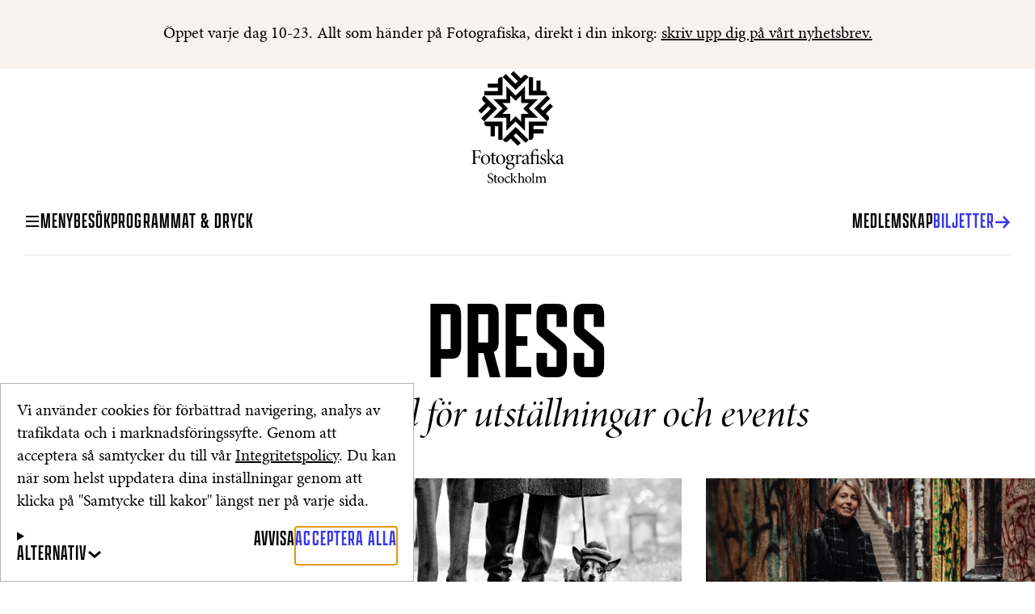

--- FILE ---
content_type: text/html; charset=utf-8
request_url: https://stockholm.fotografiska.com/sv/press
body_size: 23700
content:
<!DOCTYPE html><html class="__variable_30ffcb __variable_b7f721 __variable_5e1351" lang="sv"><head><meta charSet="utf-8"/><meta name="viewport" content="width=device-width, initial-scale=1"/><link rel="preload" href="/_next/static/media/e8097d270e34b59e-s.p.woff2" as="font" crossorigin="" type="font/woff2"/><link rel="stylesheet" href="/_next/static/css/7453b8bb8953d4ef.css" data-precedence="next"/><link rel="stylesheet" href="/_next/static/css/0760aacec695c7e9.css" data-precedence="next"/><link rel="stylesheet" href="/_next/static/css/de3fc23ce8a459be.css" data-precedence="next"/><link rel="stylesheet" href="/_next/static/css/a35325f29cb9a076.css" data-precedence="next"/><link rel="stylesheet" href="/_next/static/css/46df366602ce33a5.css" data-precedence="next"/><link rel="stylesheet" href="/_next/static/css/216e028c94acc68d.css" data-precedence="next"/><link rel="stylesheet" href="/_next/static/css/550acb57b55061e9.css" data-precedence="next"/><link rel="stylesheet" href="/_next/static/css/5fb85f6a653500bf.css" data-precedence="next"/><link rel="stylesheet" href="/_next/static/css/99c7d7131c317025.css" data-precedence="next"/><link rel="stylesheet" href="/_next/static/css/83cf7aa4d8d3226d.css" data-precedence="next"/><link rel="stylesheet" href="/_next/static/css/3115844cf8f74b95.css" data-precedence="next"/><link rel="preload" as="script" fetchPriority="low" href="/_next/static/chunks/webpack-c86997da4a6ff337.js"/><script src="/_next/static/chunks/618f8807-4ab41ca315839ac6.js" async=""></script><script src="/_next/static/chunks/740-dabea1aa16009cc6.js" async=""></script><script src="/_next/static/chunks/main-app-584b32ab655dc149.js" async=""></script><script src="/_next/static/chunks/9485-2a8508bf35721d95.js" async=""></script><script src="/_next/static/chunks/5959-23ef0f3f643e9aa3.js" async=""></script><script src="/_next/static/chunks/3542-8d645c27d2ef0a0f.js" async=""></script><script src="/_next/static/chunks/1151-4050e7190fea907a.js" async=""></script><script src="/_next/static/chunks/5026-2c6e8215b9a41049.js" async=""></script><script src="/_next/static/chunks/5603-7c6a83542ca00d46.js" async=""></script><script src="/_next/static/chunks/6736-3c6abc9f4fb010a3.js" async=""></script><script src="/_next/static/chunks/app/market/%5Bmarket%5D/%5Blang%5D/layout-2c6e7b8614ee9cf9.js" async=""></script><script src="/_next/static/chunks/8596-14f3b56902ee5043.js" async=""></script><script src="/_next/static/chunks/app/market/%5Bmarket%5D/%5Blang%5D/error-e99c84b38c4c7a09.js" async=""></script><script src="/_next/static/chunks/1155-42a6df1623cc6955.js" async=""></script><script src="/_next/static/chunks/2044-a7c7d5c1e7cea58a.js" async=""></script><script src="/_next/static/chunks/app/market/%5Bmarket%5D/layout-67b33a26a37a48c2.js" async=""></script><script src="/_next/static/chunks/3817-cb8b31e5b6a2e3fd.js" async=""></script><script src="/_next/static/chunks/7594-cbb2035de2956873.js" async=""></script><script src="/_next/static/chunks/app/market/%5Bmarket%5D/%5Blang%5D/%5B...slug%5D/page-22f00f8e3b6f1cdc.js" async=""></script><script src="https://clerk.fotografiska.com/npm/@clerk/clerk-js@5/dist/clerk.browser.js" data-clerk-js-script="true" async="" crossorigin="anonymous" data-clerk-publishable-key="pk_live_Y2xlcmsuZm90b2dyYWZpc2thLmNvbSQ"></script><link rel="preload" href="https://swrap.tradedoubler.com/wrap?id=27212" as="script"/><link href="/favicon.ico" rel="icon" sizes="any"/><meta content="aaf51ab4ee67e76e655149ec6736601d" name="p:domain_verify"/><meta content="rgb(245, 242, 240)" name="theme-color"/><title>Press | Fotografiska Stockholm</title><meta name="description" content="Press Fotografiska Stockholm. Kontakta vår pressavdelning för pressreleaser och material, för utställningar och event."/><meta name="robots" content="index"/><meta property="og:title" content="Press | Fotografiska Stockholm"/><meta property="og:description" content="Press Fotografiska Stockholm. Kontakta vår pressavdelning för pressreleaser och material, för utställningar och event."/><meta property="og:url" content="https://stockholm.fotografiska.com/"/><meta property="og:site_name" content="Fotografiska Stockholm"/><meta property="og:image" content="https://cdn.sanity.io/images/2xi539qp/production/2d5584d1ca51cfd4bd7a7c28c05b3fc9266e9b56-1500x1000.jpg?w=1200&amp;q=80"/><meta property="og:type" content="website"/><meta name="twitter:card" content="summary_large_image"/><meta name="twitter:title" content="Press | Fotografiska Stockholm"/><meta name="twitter:description" content="Press Fotografiska Stockholm. Kontakta vår pressavdelning för pressreleaser och material, för utställningar och event."/><meta name="twitter:image" content="https://cdn.sanity.io/images/2xi539qp/production/2d5584d1ca51cfd4bd7a7c28c05b3fc9266e9b56-1500x1000.jpg?w=1200&amp;q=80"/><meta name="next-size-adjust"/><!--$--><!--/$--><script src="/_next/static/chunks/polyfills-42372ed130431b0a.js" noModule=""></script></head><body><script type="application/ld+json">{"@context":"https://schema.org","@type":"WebSite","name":"Fotografiska Stockholm","url":"https://stockholm.fotografiska.com/"}</script><dialog aria-label="Banner för kakor" class="styles_wrapper__tsj7f" id="cookie-banner-dialog"><p class="font-p3">Vi använder cookies för förbättrad navigering, analys av trafikdata och i marknadsföringssyfte. Genom att acceptera så samtycker du till vår <a class="styles_link__o036p" href="/sv/legal/integritetspolicy">Integritetspolicy</a>. Du kan när som helst uppdatera dina inställningar genom att klicka på &quot;Samtycke till kakor&quot; längst ner på varje sida. </p><div class="styles_details-wrapper__0TUfF"><details class="styles_details__VlPjf"><summary class="styles_summary__ZMph4"><div class="styles_toggle-wrapper__lrrDy"><span class="font-h5-uppercase">Alternativ</span><svg xmlns="http://www.w3.org/2000/svg" class="styles_toggle-icon__D2Ufi" height="20" width="20"><use href="/sprite.svg#chevron-up"></use></svg></div></summary><div class="styles_details-content__9RwlM"><details class="styles_details__VlPjf styles_details--item__M1RYC font-p3"><summary class="styles_item-summary__5aqfN"><span class="styles_toggle-wrapper__lrrDy"><span>Grundläggande</span><svg xmlns="http://www.w3.org/2000/svg" class="styles_toggle-icon__D2Ufi" height="20" width="20"><use href="/sprite.svg#chevron-up"></use></svg></span><input class="styles_checkbox__fqHJs" type="checkbox" aria-label="Grundläggande" disabled="" checked=""/></summary><p>Dessa tekniker krävs för att aktivera de grundläggande funktionerna i vårt utbud av tjänster.</p></details><details class="styles_details__VlPjf styles_details--item__M1RYC font-p3"><summary class="styles_item-summary__5aqfN"><span class="styles_toggle-wrapper__lrrDy"><span>Analys</span><svg xmlns="http://www.w3.org/2000/svg" class="styles_toggle-icon__D2Ufi" height="20" width="20"><use href="/sprite.svg#chevron-up"></use></svg></span><input class="styles_checkbox__fqHJs" type="checkbox" aria-label="Analys"/></summary><p>Dessa cookies samlar in information om användningen av webbplatsen så att dess innehåll och funktionalitet kan förbättras. Dessa cookies kan sättas av tredjepartsleverantörer vars tjänster vår webbplats använder. Dessa cookies placeras och används endast med ditt uttryckliga förhandsgodkännande.</p></details><details class="styles_details__VlPjf styles_details--item__M1RYC font-p3"><summary class="styles_item-summary__5aqfN"><span class="styles_toggle-wrapper__lrrDy"><span>Marknadsföring</span><svg xmlns="http://www.w3.org/2000/svg" class="styles_toggle-icon__D2Ufi" height="20" width="20"><use href="/sprite.svg#chevron-up"></use></svg></span><input class="styles_checkbox__fqHJs" type="checkbox" aria-label="Marknadsföring"/></summary><p>Dessa cookies placeras av våra annonspartners på vår webbplats och kan användas för att skapa en profil över dina intressen samt visa relevant reklam på andra webbplatser (över flera webbplatser). Besök <a class="styles_link__o036p" href="https://business.safety.google/intl/sv/privacy/" rel="noopener noreferrer" target="_blank">Googles webbplats för sekretess och användarvillkor</a> för mer information om hur Google använder dessa data.</p></details><div class="styles_buttons-wrapper__oUqr0"><button aria-label="Acceptera vald" class="styles_button__u_us0" type="button"><span class="styles_wrapper__MSDYD styles_wrapper--is-highlighted__4SCRz link-hover-opacity"><span class="font-h5-uppercase">Acceptera vald</span></span></button><button aria-label="Avvisa" class="styles_button__u_us0" type="button"><span class="styles_wrapper__MSDYD link-hover-opacity"><span class="font-h5-uppercase">Avvisa</span></span></button></div></div></details><div class="styles_buttons-wrapper__oUqr0"><button aria-label="Avvisa" class="styles_button__u_us0" type="button"><span class="styles_wrapper__MSDYD link-hover-opacity"><span class="font-h5-uppercase">Avvisa</span></span></button><button aria-label="Acceptera alla" class="styles_button__u_us0" data-auto-focus="true" type="button"><span class="styles_wrapper__MSDYD styles_wrapper--is-highlighted__4SCRz link-hover-opacity"><span class="font-h5-uppercase">Acceptera alla</span></span></button></div></div></dialog><aside class="styles_wrapper__DNLNm font-p3"><p>Öppet varje dag 10-23. Allt som händer på Fotografiska, direkt i din inkorg: <a class="styles_link__o036p" href="/sv/nyhetsbrev">skriv upp dig på vårt nyhetsbrev. </a></p></aside><header class="styles_wrapper__ho7t7"><div class="styles_lockupLogo__E7imD"><a aria-label="Hemsida" href="/sv"><svg xmlns="http://www.w3.org/2000/svg" height="145" width="115"><use href="/sprite.svg#logo-stockholm"></use></svg></a></div><div class="styles_nav-wrapper__nT7TG"><nav aria-label="Rubrik" class="styles_nav__3hvdS"><div class="styles_left-nav__mLBp5"><button class="font-p5 link-hover-opacity styles_button__U9_1b" type="button"><span class="styles_svg__6ZCa_ styles_wrapper__MSDYD styles_wrapper--has-arrow__6uxHj link-hover-opacity styles_wrapper--arrow-before__PRDCJ"><span class="font-h5-uppercase">Meny</span><svg xmlns="http://www.w3.org/2000/svg" aria-hidden="true" class="styles_hamburger-svg__dKQhG" height="20" width="20"><use href="/sprite.svg#hamburger"></use></svg></span></button><ul class="styles_list__5s93R"><li><a aria-current="false" class="styles_link__6az0I styles_wrapper__MSDYD link-hover-opacity" href="/sv/besok"><span class="font-h5-uppercase">Besök</span></a></li><li><a aria-current="false" class="styles_link__6az0I styles_wrapper__MSDYD link-hover-opacity" href="/sv/pa-gang"><span class="font-h5-uppercase">Program</span></a></li><li><a aria-current="false" class="styles_link__6az0I styles_wrapper__MSDYD link-hover-opacity" href="/sv/mat-och-dryck"><span class="font-h5-uppercase">Mat &amp; Dryck</span></a></li></ul></div><div class="styles_brandmarkLogo__wCnjy"><a aria-label="Hemsida" href="/sv"><svg xmlns="http://www.w3.org/2000/svg" height="50" width="50"><use href="/sprite.svg#brandmark"></use></svg></a></div><div class="styles_right-nav__P9oVS"><ul class="styles_list__5s93R"><li><a aria-current="false" class="styles_link__6az0I styles_wrapper__MSDYD link-hover-opacity" href="/sv/medlemskap"><span class="font-h5-uppercase">Medlemskap</span></a></li><li data-is-highlighted="true"><a class="styles_link__6az0I styles_link--is-highlighted__6cOv4 styles_wrapper__MSDYD styles_wrapper--has-arrow__6uxHj styles_wrapper--is-highlighted__4SCRz link-hover-opacity" href="https://tickets-stockholm.fotografiska.com/?lang=sv" rel="noopener noreferrer" target="_blank"><span class="font-h5-uppercase">BIljetter</span><svg xmlns="http://www.w3.org/2000/svg" aria-hidden="true" height="20" width="20"><use href="/sprite.svg#arrow-right"></use></svg></a></li></ul></div></nav></div></header><dialog aria-label="Side Nav" class="styles_dialog-container__OYAjQ" id="side-nav-modal"><div class="styles_dialog-content__x2w_y"><header class="styles_header__SO_6W"><div><nav aria-label="Språk" class="styles_nav__hW3JQ font-p5"><ul><li><a aria-current="true" class="styles_link__nIjOt" lang="sv" href="/sv">Svenska</a></li><li><a aria-current="false" class="styles_link__nIjOt" lang="en" href="/en">English</a></li></ul></nav></div><button aria-label="Close Side Nav" type="button"><svg xmlns="http://www.w3.org/2000/svg" height="16" width="16"><use href="/sprite.svg#close"></use></svg></button></header><section class="styles_opening-hours__fh_18"><p class="font-p4">Öppnar idag 10:00.</p></section><section><nav class="styles_nav-level-1__XpGAJ"><ul class="styles_list__5s93R"><li><a aria-current="false" class="styles_link__6az0I styles_wrapper__MSDYD link-hover-opacity" href="/sv/besok"><span class="font-h3-uppercase">Besök</span></a></li><li><a aria-current="false" class="styles_link__6az0I styles_wrapper__MSDYD link-hover-opacity" href="/sv/pa-gang"><span class="font-h3-uppercase">Program</span></a></li><li><a aria-current="false" class="styles_link__6az0I styles_wrapper__MSDYD link-hover-opacity" href="/sv/mat-och-dryck"><span class="font-h3-uppercase">Mat &amp; Dryck</span></a></li></ul></nav><nav class="styles_nav-level-2__44xbt"><ul class="styles_list__5s93R"><li><a aria-current="false" class="styles_link__6az0I styles_wrapper__MSDYD link-hover-opacity" href="/sv/medlemskap"><span class="font-h4-uppercase">Medlemskap</span></a></li><li><a class="styles_link__6az0I styles_wrapper__MSDYD link-hover-opacity" href="https://www.fotografiska.com/emerging"><span class="font-h4-uppercase">Fotografiska Emerging</span></a></li><li><a aria-current="false" class="styles_link__6az0I styles_wrapper__MSDYD link-hover-opacity" href="/sv/moten-event"><span class="font-h4-uppercase">Möten &amp; Event</span></a></li><li><a aria-current="false" class="styles_link__6az0I styles_wrapper__MSDYD link-hover-opacity" href="/sv/partnerskap"><span class="font-h4-uppercase">Partnerskap</span></a></li><li><a class="styles_link__6az0I styles_wrapper__MSDYD link-hover-opacity" href="https://shop.fotografiska.com/" rel="noopener noreferrer" target="_blank"><span class="font-h4-uppercase">BUTIK</span></a></li><li><a aria-current="false" class="styles_link__6az0I styles_wrapper__MSDYD link-hover-opacity" href="/sv/presentkort"><span class="font-h4-uppercase">Presentkort</span></a></li></ul></nav><nav class="styles_nav-level-3__n6t7_"><ul class="styles_list__5s93R"><li><a aria-current="false" class="styles_link__6az0I styles_wrapper__MSDYD link-hover-opacity" href="/sv/sign-in"><span class="font-h5-uppercase">Logga In</span></a></li><li><a class="styles_link__6az0I styles_wrapper__MSDYD link-hover-opacity" href="https://www.fotografiska.com/about" rel="noopener noreferrer" target="_blank"><span class="font-h5-uppercase">Om Oss</span></a></li><li><a aria-current="false" class="styles_link__6az0I styles_wrapper__MSDYD link-hover-opacity" href="/sv/kontakt"><span class="font-h5-uppercase">Kontakt</span></a></li><li><a aria-current="false" class="styles_link__6az0I styles_wrapper__MSDYD link-hover-opacity" href="/sv/nyhetsbrev"><span class="font-h5-uppercase">Nyhetsbrev</span></a></li><li><a aria-current="page" class="styles_link__6az0I styles_wrapper__MSDYD link-hover-opacity" href="/sv/press"><span class="font-h5-uppercase">Press</span></a></li><li><a class="styles_link__6az0I styles_wrapper__MSDYD link-hover-opacity" href="https://career.fotografiska.com" rel="noopener noreferrer" target="_blank"><span class="font-h5-uppercase">Karriär</span></a></li></ul><ul><li><a class="link-hover-opacity font-h5-uppercase" href="https://www.fotografiska.com" aria-current="false">Worldwide</a></li><li><a class="link-hover-opacity font-h5-uppercase" href="https://stockholm.fotografiska.com" aria-current="true">Stockholm</a></li><li><a class="link-hover-opacity font-h5-uppercase" href="https://berlin.fotografiska.com" aria-current="false">Berlin</a></li><li><a class="link-hover-opacity font-h5-uppercase" href="https://shanghai.fotografiska.com" aria-current="false">Shanghai</a></li><li><a class="link-hover-opacity font-h5-uppercase" href="https://tallinn.fotografiska.com" aria-current="false">Tallinn</a></li><li><a class="link-hover-opacity font-h5-uppercase" href="https://oslo.fotografiska.com" aria-current="false">Oslo</a></li><li><a class="link-hover-opacity font-h5-uppercase" href="https://newyork.fotografiska.com" aria-current="false">New York</a></li></ul></nav></section><footer class="styles_footer__WpIbD"><a class="styles_buy-tickets-cta__cHf8_ styles_wrapper__MSDYD styles_wrapper--has-arrow__6uxHj styles_wrapper--is-highlighted__4SCRz styles_wrapper--is-button-style__8GwO_ link-hover-opacity" href="https://tickets-stockholm.fotografiska.com/?lang=sv" rel="noopener noreferrer" target="_blank"><span class="font-h5-uppercase">Biljetter</span><svg xmlns="http://www.w3.org/2000/svg" aria-hidden="true" height="20" width="20"><use href="/sprite.svg#arrow-right"></use></svg></a></footer></div></dialog><main><div class="grid"><header class="styles_header__mxF5Y"><h1 class="font-h3-uppercase lg:font-h1-uppercase">Press</h1><p class="font-h4-display lg:font-h3-display"><em>Pressmaterial för utställningar och events</em></p></header><aside class="styles_sidebar__szlIa"><hr class="styles_line__pBbE5"/><p class="font-p2">Pressansvarig:<br/>Frida Hübenette Högberg<br/><a class="styles_link__o036p" href="mailto:press.sto@fotografiska.com">press.sto@fotografiska.com</a></p><p class="font-p2"></p></aside><section class="styles_body__oDLu5"><a aria-label="Läs mer om Våren på Fotografiska 2026" href="/sv/press/varen-pa-fotografiska-2026"><figure class="styles_wrapper__gpCvF styles_media__Ju7k8 styles_wrapper--loading-bg___6JF2" style="--aspect-ratio:1.77778;--aspect-ratio-lg:1.77778"><picture><source media="not screen and (min-width: 64em)" sizes="(min-width: 64em) 70vw, 92vw" srcSet="https://cdn.sanity.io/images/2xi539qp/production/16c6dd2b8d463f3ff3b952ec3c4fc35fd22120d7-7976x5318.jpg?rect=0,416,7976,4487&amp;w=640&amp;h=360&amp;q=75&amp;auto=format 640w, https://cdn.sanity.io/images/2xi539qp/production/16c6dd2b8d463f3ff3b952ec3c4fc35fd22120d7-7976x5318.jpg?rect=0,421,7976,4477&amp;w=750&amp;h=421&amp;q=75&amp;auto=format 750w, https://cdn.sanity.io/images/2xi539qp/production/16c6dd2b8d463f3ff3b952ec3c4fc35fd22120d7-7976x5318.jpg?rect=0,420,7976,4479&amp;w=828&amp;h=465&amp;q=75&amp;auto=format 828w, https://cdn.sanity.io/images/2xi539qp/production/16c6dd2b8d463f3ff3b952ec3c4fc35fd22120d7-7976x5318.jpg?rect=0,418,7976,4483&amp;w=1080&amp;h=607&amp;q=75&amp;auto=format 1080w, https://cdn.sanity.io/images/2xi539qp/production/16c6dd2b8d463f3ff3b952ec3c4fc35fd22120d7-7976x5318.jpg?rect=0,416,7976,4487&amp;w=1200&amp;h=675&amp;q=75&amp;auto=format 1200w, https://cdn.sanity.io/images/2xi539qp/production/16c6dd2b8d463f3ff3b952ec3c4fc35fd22120d7-7976x5318.jpg?rect=0,416,7976,4487&amp;w=1920&amp;h=1080&amp;q=75&amp;auto=format 1920w, https://cdn.sanity.io/images/2xi539qp/production/16c6dd2b8d463f3ff3b952ec3c4fc35fd22120d7-7976x5318.jpg?rect=0,416,7976,4487&amp;w=2048&amp;h=1152&amp;q=75&amp;auto=format 2048w, https://cdn.sanity.io/images/2xi539qp/production/16c6dd2b8d463f3ff3b952ec3c4fc35fd22120d7-7976x5318.jpg?rect=0,416,7976,4487&amp;w=3840&amp;h=2160&amp;q=75&amp;auto=format 3840w"/><source media="(min-width: 64em)" sizes="(min-width: 64em) 70vw, 92vw" srcSet="https://cdn.sanity.io/images/2xi539qp/production/16c6dd2b8d463f3ff3b952ec3c4fc35fd22120d7-7976x5318.jpg?rect=0,416,7976,4487&amp;w=640&amp;h=360&amp;q=75&amp;auto=format 640w, https://cdn.sanity.io/images/2xi539qp/production/16c6dd2b8d463f3ff3b952ec3c4fc35fd22120d7-7976x5318.jpg?rect=0,421,7976,4477&amp;w=750&amp;h=421&amp;q=75&amp;auto=format 750w, https://cdn.sanity.io/images/2xi539qp/production/16c6dd2b8d463f3ff3b952ec3c4fc35fd22120d7-7976x5318.jpg?rect=0,420,7976,4479&amp;w=828&amp;h=465&amp;q=75&amp;auto=format 828w, https://cdn.sanity.io/images/2xi539qp/production/16c6dd2b8d463f3ff3b952ec3c4fc35fd22120d7-7976x5318.jpg?rect=0,418,7976,4483&amp;w=1080&amp;h=607&amp;q=75&amp;auto=format 1080w, https://cdn.sanity.io/images/2xi539qp/production/16c6dd2b8d463f3ff3b952ec3c4fc35fd22120d7-7976x5318.jpg?rect=0,416,7976,4487&amp;w=1200&amp;h=675&amp;q=75&amp;auto=format 1200w, https://cdn.sanity.io/images/2xi539qp/production/16c6dd2b8d463f3ff3b952ec3c4fc35fd22120d7-7976x5318.jpg?rect=0,416,7976,4487&amp;w=1920&amp;h=1080&amp;q=75&amp;auto=format 1920w, https://cdn.sanity.io/images/2xi539qp/production/16c6dd2b8d463f3ff3b952ec3c4fc35fd22120d7-7976x5318.jpg?rect=0,416,7976,4487&amp;w=2048&amp;h=1152&amp;q=75&amp;auto=format 2048w, https://cdn.sanity.io/images/2xi539qp/production/16c6dd2b8d463f3ff3b952ec3c4fc35fd22120d7-7976x5318.jpg?rect=0,416,7976,4487&amp;w=3840&amp;h=2160&amp;q=75&amp;auto=format 3840w"/><img alt="cllage" loading="lazy" width="7976" height="5318" decoding="async" data-nimg="1" style="color:transparent" src="[data-uri]"/></picture></figure><h2 class="styles_post-title__kvEru font-p1 lg:font-h4-display"><em>Våren på Fotografiska 2026</em></h2><time class="font-p3" dateTime="2026-01-20">20 jan. 2026</time></a><a aria-label="Läs mer om Jenny Kaiser blir ny vd för Fotografiska Stockholm" href="/sv/press/jenny-kaiser-blir-ny-vd-for-fotografiska-stockholm"><figure class="styles_wrapper__gpCvF styles_media__Ju7k8 styles_wrapper--loading-bg___6JF2" style="--aspect-ratio:1.77778;--aspect-ratio-lg:1.77778"><picture><source media="not screen and (min-width: 64em)" sizes="(min-width: 64em) 70vw, 92vw" srcSet="https://cdn.sanity.io/images/2xi539qp/production/42fe4ef8622818e912e985c931fa1d0f059a0129-1867x2800.jpg?rect=0,875,1867,1050&amp;w=640&amp;h=360&amp;q=75&amp;auto=format 640w, https://cdn.sanity.io/images/2xi539qp/production/42fe4ef8622818e912e985c931fa1d0f059a0129-1867x2800.jpg?rect=0,876,1867,1048&amp;w=750&amp;h=421&amp;q=75&amp;auto=format 750w, https://cdn.sanity.io/images/2xi539qp/production/42fe4ef8622818e912e985c931fa1d0f059a0129-1867x2800.jpg?rect=0,876,1867,1048&amp;w=828&amp;h=465&amp;q=75&amp;auto=format 828w, https://cdn.sanity.io/images/2xi539qp/production/42fe4ef8622818e912e985c931fa1d0f059a0129-1867x2800.jpg?rect=0,876,1867,1049&amp;w=1080&amp;h=607&amp;q=75&amp;auto=format 1080w, https://cdn.sanity.io/images/2xi539qp/production/42fe4ef8622818e912e985c931fa1d0f059a0129-1867x2800.jpg?rect=0,875,1867,1050&amp;w=1200&amp;h=675&amp;q=75&amp;auto=format 1200w, https://cdn.sanity.io/images/2xi539qp/production/42fe4ef8622818e912e985c931fa1d0f059a0129-1867x2800.jpg?rect=0,875,1867,1050&amp;w=1920&amp;h=1080&amp;q=75&amp;auto=format 1920w, https://cdn.sanity.io/images/2xi539qp/production/42fe4ef8622818e912e985c931fa1d0f059a0129-1867x2800.jpg?rect=0,875,1867,1050&amp;w=2048&amp;h=1152&amp;q=75&amp;auto=format 2048w, https://cdn.sanity.io/images/2xi539qp/production/42fe4ef8622818e912e985c931fa1d0f059a0129-1867x2800.jpg?rect=0,875,1867,1050&amp;w=3840&amp;h=2160&amp;q=75&amp;auto=format 3840w"/><source media="(min-width: 64em)" sizes="(min-width: 64em) 70vw, 92vw" srcSet="https://cdn.sanity.io/images/2xi539qp/production/42fe4ef8622818e912e985c931fa1d0f059a0129-1867x2800.jpg?rect=0,875,1867,1050&amp;w=640&amp;h=360&amp;q=75&amp;auto=format 640w, https://cdn.sanity.io/images/2xi539qp/production/42fe4ef8622818e912e985c931fa1d0f059a0129-1867x2800.jpg?rect=0,876,1867,1048&amp;w=750&amp;h=421&amp;q=75&amp;auto=format 750w, https://cdn.sanity.io/images/2xi539qp/production/42fe4ef8622818e912e985c931fa1d0f059a0129-1867x2800.jpg?rect=0,876,1867,1048&amp;w=828&amp;h=465&amp;q=75&amp;auto=format 828w, https://cdn.sanity.io/images/2xi539qp/production/42fe4ef8622818e912e985c931fa1d0f059a0129-1867x2800.jpg?rect=0,876,1867,1049&amp;w=1080&amp;h=607&amp;q=75&amp;auto=format 1080w, https://cdn.sanity.io/images/2xi539qp/production/42fe4ef8622818e912e985c931fa1d0f059a0129-1867x2800.jpg?rect=0,875,1867,1050&amp;w=1200&amp;h=675&amp;q=75&amp;auto=format 1200w, https://cdn.sanity.io/images/2xi539qp/production/42fe4ef8622818e912e985c931fa1d0f059a0129-1867x2800.jpg?rect=0,875,1867,1050&amp;w=1920&amp;h=1080&amp;q=75&amp;auto=format 1920w, https://cdn.sanity.io/images/2xi539qp/production/42fe4ef8622818e912e985c931fa1d0f059a0129-1867x2800.jpg?rect=0,875,1867,1050&amp;w=2048&amp;h=1152&amp;q=75&amp;auto=format 2048w, https://cdn.sanity.io/images/2xi539qp/production/42fe4ef8622818e912e985c931fa1d0f059a0129-1867x2800.jpg?rect=0,875,1867,1050&amp;w=3840&amp;h=2160&amp;q=75&amp;auto=format 3840w"/><img alt="header" loading="lazy" width="1867" height="2800" decoding="async" data-nimg="1" style="color:transparent" src="[data-uri]"/></picture></figure><h2 class="styles_post-title__kvEru font-p1 lg:font-h4-display"><em>Jenny Kaiser blir ny vd för Fotografiska Stockholm</em></h2><time class="font-p3" dateTime="2025-10-20">20 okt. 2025</time></a><a aria-label="Läs mer om Hösten på Fotografiska 2025" href="/sv/press/hosten-pa-fotografiska-2025"><figure class="styles_wrapper__gpCvF styles_media__Ju7k8 styles_wrapper--loading-bg___6JF2" style="--aspect-ratio:1.77778;--aspect-ratio-lg:1.77778"><picture><source media="not screen and (min-width: 64em)" sizes="(min-width: 64em) 70vw, 92vw" srcSet="https://cdn.sanity.io/images/2xi539qp/production/f68e79ba9976ec5435817b749e6c9fb03c9f261d-8000x4500.jpg?w=640&amp;h=360&amp;q=75&amp;auto=format 640w, https://cdn.sanity.io/images/2xi539qp/production/f68e79ba9976ec5435817b749e6c9fb03c9f261d-8000x4500.jpg?rect=0,5,8000,4491&amp;w=750&amp;h=421&amp;q=75&amp;auto=format 750w, https://cdn.sanity.io/images/2xi539qp/production/f68e79ba9976ec5435817b749e6c9fb03c9f261d-8000x4500.jpg?rect=0,4,8000,4493&amp;w=828&amp;h=465&amp;q=75&amp;auto=format 828w, https://cdn.sanity.io/images/2xi539qp/production/f68e79ba9976ec5435817b749e6c9fb03c9f261d-8000x4500.jpg?rect=0,2,8000,4496&amp;w=1080&amp;h=607&amp;q=75&amp;auto=format 1080w, https://cdn.sanity.io/images/2xi539qp/production/f68e79ba9976ec5435817b749e6c9fb03c9f261d-8000x4500.jpg?w=1200&amp;h=675&amp;q=75&amp;auto=format 1200w, https://cdn.sanity.io/images/2xi539qp/production/f68e79ba9976ec5435817b749e6c9fb03c9f261d-8000x4500.jpg?w=1920&amp;h=1080&amp;q=75&amp;auto=format 1920w, https://cdn.sanity.io/images/2xi539qp/production/f68e79ba9976ec5435817b749e6c9fb03c9f261d-8000x4500.jpg?w=2048&amp;h=1152&amp;q=75&amp;auto=format 2048w, https://cdn.sanity.io/images/2xi539qp/production/f68e79ba9976ec5435817b749e6c9fb03c9f261d-8000x4500.jpg?w=3840&amp;h=2160&amp;q=75&amp;auto=format 3840w"/><source media="(min-width: 64em)" sizes="(min-width: 64em) 70vw, 92vw" srcSet="https://cdn.sanity.io/images/2xi539qp/production/f68e79ba9976ec5435817b749e6c9fb03c9f261d-8000x4500.jpg?w=640&amp;h=360&amp;q=75&amp;auto=format 640w, https://cdn.sanity.io/images/2xi539qp/production/f68e79ba9976ec5435817b749e6c9fb03c9f261d-8000x4500.jpg?rect=0,5,8000,4491&amp;w=750&amp;h=421&amp;q=75&amp;auto=format 750w, https://cdn.sanity.io/images/2xi539qp/production/f68e79ba9976ec5435817b749e6c9fb03c9f261d-8000x4500.jpg?rect=0,4,8000,4493&amp;w=828&amp;h=465&amp;q=75&amp;auto=format 828w, https://cdn.sanity.io/images/2xi539qp/production/f68e79ba9976ec5435817b749e6c9fb03c9f261d-8000x4500.jpg?rect=0,2,8000,4496&amp;w=1080&amp;h=607&amp;q=75&amp;auto=format 1080w, https://cdn.sanity.io/images/2xi539qp/production/f68e79ba9976ec5435817b749e6c9fb03c9f261d-8000x4500.jpg?w=1200&amp;h=675&amp;q=75&amp;auto=format 1200w, https://cdn.sanity.io/images/2xi539qp/production/f68e79ba9976ec5435817b749e6c9fb03c9f261d-8000x4500.jpg?w=1920&amp;h=1080&amp;q=75&amp;auto=format 1920w, https://cdn.sanity.io/images/2xi539qp/production/f68e79ba9976ec5435817b749e6c9fb03c9f261d-8000x4500.jpg?w=2048&amp;h=1152&amp;q=75&amp;auto=format 2048w, https://cdn.sanity.io/images/2xi539qp/production/f68e79ba9976ec5435817b749e6c9fb03c9f261d-8000x4500.jpg?w=3840&amp;h=2160&amp;q=75&amp;auto=format 3840w"/><img alt="collage" loading="lazy" width="8000" height="4500" decoding="async" data-nimg="1" style="color:transparent" src="[data-uri]"/></picture></figure><h2 class="styles_post-title__kvEru font-p1 lg:font-h4-display"><em>Hösten på Fotografiska 2025</em></h2><time class="font-p3" dateTime="2025-08-20">20 aug. 2025</time></a><a aria-label="Läs mer om Fotografiska firar 15 år – med största grupputställningen någonsin " href="/sv/press/fotografiska-firar-15-ar"><figure class="styles_wrapper__gpCvF styles_media__Ju7k8 styles_wrapper--loading-bg___6JF2" style="--aspect-ratio:1.77778;--aspect-ratio-lg:1.77778"><picture><source media="not screen and (min-width: 64em)" sizes="(min-width: 64em) 70vw, 92vw" srcSet="https://cdn.sanity.io/images/2xi539qp/production/a956e7fc8ddfbfd8999b02b1b5090110bb512e7b-8000x4500.png?w=640&amp;h=360&amp;q=75&amp;auto=format 640w, https://cdn.sanity.io/images/2xi539qp/production/a956e7fc8ddfbfd8999b02b1b5090110bb512e7b-8000x4500.png?rect=0,5,8000,4491&amp;w=750&amp;h=421&amp;q=75&amp;auto=format 750w, https://cdn.sanity.io/images/2xi539qp/production/a956e7fc8ddfbfd8999b02b1b5090110bb512e7b-8000x4500.png?rect=0,4,8000,4493&amp;w=828&amp;h=465&amp;q=75&amp;auto=format 828w, https://cdn.sanity.io/images/2xi539qp/production/a956e7fc8ddfbfd8999b02b1b5090110bb512e7b-8000x4500.png?rect=0,2,8000,4496&amp;w=1080&amp;h=607&amp;q=75&amp;auto=format 1080w, https://cdn.sanity.io/images/2xi539qp/production/a956e7fc8ddfbfd8999b02b1b5090110bb512e7b-8000x4500.png?w=1200&amp;h=675&amp;q=75&amp;auto=format 1200w, https://cdn.sanity.io/images/2xi539qp/production/a956e7fc8ddfbfd8999b02b1b5090110bb512e7b-8000x4500.png?w=1920&amp;h=1080&amp;q=75&amp;auto=format 1920w, https://cdn.sanity.io/images/2xi539qp/production/a956e7fc8ddfbfd8999b02b1b5090110bb512e7b-8000x4500.png?w=2048&amp;h=1152&amp;q=75&amp;auto=format 2048w, https://cdn.sanity.io/images/2xi539qp/production/a956e7fc8ddfbfd8999b02b1b5090110bb512e7b-8000x4500.png?w=3840&amp;h=2160&amp;q=75&amp;auto=format 3840w"/><source media="(min-width: 64em)" sizes="(min-width: 64em) 70vw, 92vw" srcSet="https://cdn.sanity.io/images/2xi539qp/production/a956e7fc8ddfbfd8999b02b1b5090110bb512e7b-8000x4500.png?w=640&amp;h=360&amp;q=75&amp;auto=format 640w, https://cdn.sanity.io/images/2xi539qp/production/a956e7fc8ddfbfd8999b02b1b5090110bb512e7b-8000x4500.png?rect=0,5,8000,4491&amp;w=750&amp;h=421&amp;q=75&amp;auto=format 750w, https://cdn.sanity.io/images/2xi539qp/production/a956e7fc8ddfbfd8999b02b1b5090110bb512e7b-8000x4500.png?rect=0,4,8000,4493&amp;w=828&amp;h=465&amp;q=75&amp;auto=format 828w, https://cdn.sanity.io/images/2xi539qp/production/a956e7fc8ddfbfd8999b02b1b5090110bb512e7b-8000x4500.png?rect=0,2,8000,4496&amp;w=1080&amp;h=607&amp;q=75&amp;auto=format 1080w, https://cdn.sanity.io/images/2xi539qp/production/a956e7fc8ddfbfd8999b02b1b5090110bb512e7b-8000x4500.png?w=1200&amp;h=675&amp;q=75&amp;auto=format 1200w, https://cdn.sanity.io/images/2xi539qp/production/a956e7fc8ddfbfd8999b02b1b5090110bb512e7b-8000x4500.png?w=1920&amp;h=1080&amp;q=75&amp;auto=format 1920w, https://cdn.sanity.io/images/2xi539qp/production/a956e7fc8ddfbfd8999b02b1b5090110bb512e7b-8000x4500.png?w=2048&amp;h=1152&amp;q=75&amp;auto=format 2048w, https://cdn.sanity.io/images/2xi539qp/production/a956e7fc8ddfbfd8999b02b1b5090110bb512e7b-8000x4500.png?w=3840&amp;h=2160&amp;q=75&amp;auto=format 3840w"/><img alt="Header - Våren på fotografiska" loading="lazy" width="8000" height="4500" decoding="async" data-nimg="1" style="color:transparent" src="[data-uri]"/></picture></figure><h2 class="styles_post-title__kvEru font-p1 lg:font-h4-display"><em>Fotografiska firar 15 år – med största grupputställningen någonsin </em></h2><time class="font-p3" dateTime="2025-01-15">15 jan. 2025</time></a></section></div></main><footer class="styles_wrapper__a0j5r" id="footer"><div class="grid styles_wrapper__l6777"><div class="styles_museum-info__q5ugZ"><h3 class="styles_title__4Wi9V font-h5-uppercase">Fotografiska <!-- -->Stockholm</h3><p class="styles_address__khn6w font-p4"><a class="font-p4" href="https://maps.app.goo.gl/rz8sYy22WCP4hD3BA" rel="noopener noreferrer" target="_blank">Stadsgårdshamnen 22
116 45 Stockholm</a></p></div><ul class="styles_opening-hours__HfWVJ"><li class="styles_opening-hours-row__iUgI_"><p class="font-h5-uppercase">Museum</p><p class="font-p4">Öppnar idag 10:00.</p></li><li class="styles_opening-hours-row__iUgI_"><p class="font-h5-uppercase">Bistron</p><p class="font-p4">Öppnar idag 11:00.</p></li><li class="styles_opening-hours-row__iUgI_"><p class="font-h5-uppercase">Restaurangen</p><p class="font-p4">Öppnar idag 17:00.</p></li><li class="styles_opening-hours-row__iUgI_"><p class="font-h5-uppercase">Brunch</p><p class="font-p4">Öppnar idag 11:00.</p></li></ul><nav aria-label="Huvud sidfot" class="styles_nav__BuV1j"><ul class="styles_list__5s93R styles_nav-group__squln"><li><a class="styles_link__6az0I styles_wrapper__MSDYD link-hover-opacity" href="https://www.fotografiska.com/about"><span class="font-h5-uppercase">Om oss</span></a></li><li><a aria-current="false" class="styles_link__6az0I styles_wrapper__MSDYD link-hover-opacity" href="/sv/kontakt"><span class="font-h5-uppercase">Kontakt</span></a></li><li><a aria-current="page" class="styles_link__6az0I styles_wrapper__MSDYD link-hover-opacity" href="/sv/press"><span class="font-h5-uppercase">Press</span></a></li><li><a class="styles_link__6az0I styles_wrapper__MSDYD link-hover-opacity" href="https://career.fotografiska.com" rel="noopener noreferrer" target="_blank"><span class="font-h5-uppercase">Karriär</span></a></li><li><a aria-current="false" class="styles_link__6az0I styles_wrapper__MSDYD link-hover-opacity" href="/sv/legal/visselblasning-pa-fotografiska"><span class="font-h5-uppercase">Visselblåsning</span></a></li><li><a class="styles_link__6az0I styles_wrapper__MSDYD link-hover-opacity" href="https://www.fotografiska.com/legal/accessibility"><span class="font-h5-uppercase">Tillgänglighet</span></a></li><li><a class="styles_link__6az0I styles_wrapper__MSDYD link-hover-opacity" href="https://www.fotografiska.com/emerging"><span class="font-h5-uppercase">Fotografiska Emerging</span></a></li><li><a class="styles_link__6az0I styles_wrapper__MSDYD link-hover-opacity" href="https://shop.fotografiska.com/" rel="noopener noreferrer" target="_blank"><span class="font-h5-uppercase">Butiken</span></a></li></ul><ul class="styles_list__5s93R styles_nav-group__squln"><li><a class="styles_link__6az0I styles_wrapper__MSDYD link-hover-opacity" href="https://www.instagram.com/fotografiska.stockholm/" rel="noopener noreferrer" target="_blank"><span class="font-h5-uppercase">Instagram</span></a></li><li><a class="styles_link__6az0I styles_wrapper__MSDYD link-hover-opacity" href="https://www.tiktok.com/@fotografiska" rel="noopener noreferrer" target="_blank"><span class="font-h5-uppercase">TikTok</span></a></li><li><a class="styles_link__6az0I styles_wrapper__MSDYD link-hover-opacity" href="https://www.facebook.com/fotografiskasto" rel="noopener noreferrer" target="_blank"><span class="font-h5-uppercase">Facebook</span></a></li><li><a class="styles_link__6az0I styles_wrapper__MSDYD link-hover-opacity" href="https://www.linkedin.com/company/fotografiska-international/" rel="noopener noreferrer" target="_blank"><span class="font-h5-uppercase">LinkedIn</span></a></li><li><a class="styles_link__6az0I styles_wrapper__MSDYD link-hover-opacity" href="https://www.youtube.com/@fotografiska.global" rel="noopener noreferrer" target="_blank"><span class="font-h5-uppercase">YOUTUBE</span></a></li><li><a class="styles_link__6az0I styles_wrapper__MSDYD link-hover-opacity" href="https://open.spotify.com/user/fotografiskamuseet?si=93fa8a8f167347bd" rel="noopener noreferrer" target="_blank"><span class="font-h5-uppercase">Spotify</span></a></li></ul><ul class="styles_nav-group__squln"><li><a class="link-hover-opacity font-h5-uppercase" href="https://www.fotografiska.com" aria-current="false">Worldwide</a></li><li><a class="link-hover-opacity font-h5-uppercase" href="https://stockholm.fotografiska.com" aria-current="true">Stockholm</a></li><li><a class="link-hover-opacity font-h5-uppercase" href="https://berlin.fotografiska.com" aria-current="false">Berlin</a></li><li><a class="link-hover-opacity font-h5-uppercase" href="https://shanghai.fotografiska.com" aria-current="false">Shanghai</a></li><li><a class="link-hover-opacity font-h5-uppercase" href="https://tallinn.fotografiska.com" aria-current="false">Tallinn</a></li><li><a class="link-hover-opacity font-h5-uppercase" href="https://oslo.fotografiska.com" aria-current="false">Oslo</a></li><li><a class="link-hover-opacity font-h5-uppercase" href="https://newyork.fotografiska.com" aria-current="false">New York</a></li></ul></nav></div><div class="styles_wrapper__fkxdS font-p5"><div><nav aria-label="Språk" class="styles_nav__hW3JQ font-p5 styles_nav--langs__AFZaL"><ul><li><a aria-current="true" class="styles_link__nIjOt" lang="sv" href="/sv">Svenska</a></li><li><a aria-current="false" class="styles_link__nIjOt" lang="en" href="/en">English</a></li></ul></nav></div><div class="styles_legal__Nqbsy"><span class="styles_copyright__i4ZZz">© 2026 Fotografiska. All Rights Reserved.</span><nav aria-label="Juridiska sidor och integritet" class="styles_nav__LcW9H styles_nav--pages__qE9IW"><ul><li><a aria-current="false" class="styles_link__PQuF5 styles_wrapper__MSDYD link-hover-opacity" href="/sv/legal/anvandningsvillkor"><span class="font-p5">Användningsvillkor</span></a></li><li><a aria-current="false" class="styles_link__PQuF5 styles_wrapper__MSDYD link-hover-opacity" href="/sv/legal/integritetspolicy"><span class="font-p5">Integritetspolicy</span></a></li></ul></nav></div></div><div class="styles_pattern__1D904"></div></footer><script src="/_next/static/chunks/webpack-c86997da4a6ff337.js" async=""></script><script>(self.__next_f=self.__next_f||[]).push([0]);self.__next_f.push([2,null])</script><script>self.__next_f.push([1,"1:HL[\"/_next/static/media/00109b5d8f0ebb66.p.woff2\",\"font\",{\"crossOrigin\":\"\",\"type\":\"font/woff2\"}]\n2:HL[\"/_next/static/media/113104065fcf077f-s.p.woff2\",\"font\",{\"crossOrigin\":\"\",\"type\":\"font/woff2\"}]\n3:HL[\"/_next/static/media/78f6bfd74d217f91-s.p.woff2\",\"font\",{\"crossOrigin\":\"\",\"type\":\"font/woff2\"}]\n4:HL[\"/_next/static/media/b6782f0cbf41afda-s.p.woff2\",\"font\",{\"crossOrigin\":\"\",\"type\":\"font/woff2\"}]\n5:HL[\"/_next/static/media/cfc864dcb3245b35-s.p.woff2\",\"font\",{\"crossOrigin\":\"\",\"type\":\"font/woff2\"}]\n6:HL[\"/_next/static/media/e8097d270e34b59e-s.p.woff2\",\"font\",{\"crossOrigin\":\"\",\"type\":\"font/woff2\"}]\n7:HL[\"/_next/static/css/7453b8bb8953d4ef.css\",\"style\"]\n8:HL[\"/_next/static/css/0760aacec695c7e9.css\",\"style\"]\n9:HL[\"/_next/static/css/de3fc23ce8a459be.css\",\"style\"]\na:HL[\"/_next/static/css/a35325f29cb9a076.css\",\"style\"]\nb:HL[\"/_next/static/css/46df366602ce33a5.css\",\"style\"]\nc:HL[\"/_next/static/css/216e028c94acc68d.css\",\"style\"]\nd:HL[\"/_next/static/css/550acb57b55061e9.css\",\"style\"]\ne:HL[\"/_next/static/css/5fb85f6a653500bf.css\",\"style\"]\nf:HL[\"/_next/static/css/99c7d7131c317025.css\",\"style\"]\n10:HL[\"/_next/static/css/83cf7aa4d8d3226d.css\",\"style\"]\n11:HL[\"/_next/static/css/3115844cf8f74b95.css\",\"style\"]\n"])</script><script>self.__next_f.push([1,"12:I[44690,[],\"\"]\n15:I[61742,[],\"\"]\n19:I[59121,[],\"\"]\n1a:\"$Sreact.suspense\"\n1b:I[95225,[\"9485\",\"static/chunks/9485-2a8508bf35721d95.js\",\"5959\",\"static/chunks/5959-23ef0f3f643e9aa3.js\",\"3542\",\"static/chunks/3542-8d645c27d2ef0a0f.js\",\"1151\",\"static/chunks/1151-4050e7190fea907a.js\",\"5026\",\"static/chunks/5026-2c6e8215b9a41049.js\",\"5603\",\"static/chunks/5603-7c6a83542ca00d46.js\",\"6736\",\"static/chunks/6736-3c6abc9f4fb010a3.js\",\"7071\",\"static/chunks/app/market/%5Bmarket%5D/%5Blang%5D/layout-2c6e7b8614ee9cf9.js\"],\"default\"]\n1c:I[72119,[\"9485\",\"static/chunks/9485-2a8508bf35721d95.js\",\"5959\",\"static/chunks/5959-23ef0f3f643e9aa3.js\",\"3542\",\"static/chunks/3542-8d645c27d2ef0a0f.js\",\"1151\",\"static/chunks/1151-4050e7190fea907a.js\",\"5026\",\"static/chunks/5026-2c6e8215b9a41049.js\",\"5603\",\"static/chunks/5603-7c6a83542ca00d46.js\",\"6736\",\"static/chunks/6736-3c6abc9f4fb010a3.js\",\"7071\",\"static/chunks/app/market/%5Bmarket%5D/%5Blang%5D/layout-2c6e7b8614ee9cf9.js\"],\"default\"]\n1d:I[44891,[\"9485\",\"static/chunks/9485-2a8508bf35721d95.js\",\"5959\",\"static/chunks/5959-23ef0f3f643e9aa3.js\",\"3542\",\"static/chunks/3542-8d645c27d2ef0a0f.js\",\"1151\",\"static/chunks/1151-4050e7190fea907a.js\",\"5026\",\"static/chunks/5026-2c6e8215b9a41049.js\",\"5603\",\"static/chunks/5603-7c6a83542ca00d46.js\",\"6736\",\"static/chunks/6736-3c6abc9f4fb010a3.js\",\"7071\",\"static/chunks/app/market/%5Bmarket%5D/%5Blang%5D/layout-2c6e7b8614ee9cf9.js\"],\"default\"]\n1e:I[58656,[\"9485\",\"static/chunks/9485-2a8508bf35721d95.js\",\"5959\",\"static/chunks/5959-23ef0f3f643e9aa3.js\",\"3542\",\"static/chunks/3542-8d645c27d2ef0a0f.js\",\"1151\",\"static/chunks/1151-4050e7190fea907a.js\",\"5026\",\"static/chunks/5026-2c6e8215b9a41049.js\",\"5603\",\"static/chunks/5603-7c6a83542ca00d46.js\",\"6736\",\"static/chunks/6736-3c6abc9f4fb010a3.js\",\"7071\",\"static/chunks/app/market/%5Bmarket%5D/%5Blang%5D/layout-2c6e7b8614ee9cf9.js\"],\"default\"]\n1f:I[62861,[\"9485\",\"static/chunks/9485-2a8508bf35721d95.js\",\"5959\",\"static/chunks/5959-23ef0f3f643e9aa3.js\",\"3542\",\"static/chunks/3542-8d645c27d2ef0a0f.js\",\"1151\",\"static/chunks/1151-4050e7190"])</script><script>self.__next_f.push([1,"fea907a.js\",\"5026\",\"static/chunks/5026-2c6e8215b9a41049.js\",\"5603\",\"static/chunks/5603-7c6a83542ca00d46.js\",\"6736\",\"static/chunks/6736-3c6abc9f4fb010a3.js\",\"7071\",\"static/chunks/app/market/%5Bmarket%5D/%5Blang%5D/layout-2c6e7b8614ee9cf9.js\"],\"default\"]\n20:I[99317,[\"9485\",\"static/chunks/9485-2a8508bf35721d95.js\",\"5959\",\"static/chunks/5959-23ef0f3f643e9aa3.js\",\"3542\",\"static/chunks/3542-8d645c27d2ef0a0f.js\",\"1151\",\"static/chunks/1151-4050e7190fea907a.js\",\"5026\",\"static/chunks/5026-2c6e8215b9a41049.js\",\"5603\",\"static/chunks/5603-7c6a83542ca00d46.js\",\"6736\",\"static/chunks/6736-3c6abc9f4fb010a3.js\",\"7071\",\"static/chunks/app/market/%5Bmarket%5D/%5Blang%5D/layout-2c6e7b8614ee9cf9.js\"],\"default\"]\n21:I[16238,[\"9485\",\"static/chunks/9485-2a8508bf35721d95.js\",\"5959\",\"static/chunks/5959-23ef0f3f643e9aa3.js\",\"3542\",\"static/chunks/3542-8d645c27d2ef0a0f.js\",\"1151\",\"static/chunks/1151-4050e7190fea907a.js\",\"5026\",\"static/chunks/5026-2c6e8215b9a41049.js\",\"5603\",\"static/chunks/5603-7c6a83542ca00d46.js\",\"6736\",\"static/chunks/6736-3c6abc9f4fb010a3.js\",\"7071\",\"static/chunks/app/market/%5Bmarket%5D/%5Blang%5D/layout-2c6e7b8614ee9cf9.js\"],\"default\"]\n22:I[38425,[\"9485\",\"static/chunks/9485-2a8508bf35721d95.js\",\"5959\",\"static/chunks/5959-23ef0f3f643e9aa3.js\",\"3542\",\"static/chunks/3542-8d645c27d2ef0a0f.js\",\"1151\",\"static/chunks/1151-4050e7190fea907a.js\",\"5026\",\"static/chunks/5026-2c6e8215b9a41049.js\",\"5603\",\"static/chunks/5603-7c6a83542ca00d46.js\",\"6736\",\"static/chunks/6736-3c6abc9f4fb010a3.js\",\"7071\",\"static/chunks/app/market/%5Bmarket%5D/%5Blang%5D/layout-2c6e7b8614ee9cf9.js\"],\"default\"]\n23:I[38263,[\"9485\",\"static/chunks/9485-2a8508bf35721d95.js\",\"5959\",\"static/chunks/5959-23ef0f3f643e9aa3.js\",\"3542\",\"static/chunks/3542-8d645c27d2ef0a0f.js\",\"1151\",\"static/chunks/1151-4050e7190fea907a.js\",\"5026\",\"static/chunks/5026-2c6e8215b9a41049.js\",\"5603\",\"static/chunks/5603-7c6a83542ca00d46.js\",\"6736\",\"static/chunks/6736-3c6abc9f4fb010a3.js\",\"7071\",\"static/chunks/app/market/%5Bmarket%5D/%5Blang%5D/layout-2c6e7b8614ee9cf9.js\"],\"GoogleTagManager\"]\n25:I[8"])</script><script>self.__next_f.push([1,"7388,[\"9485\",\"static/chunks/9485-2a8508bf35721d95.js\",\"5959\",\"static/chunks/5959-23ef0f3f643e9aa3.js\",\"3542\",\"static/chunks/3542-8d645c27d2ef0a0f.js\",\"1151\",\"static/chunks/1151-4050e7190fea907a.js\",\"5026\",\"static/chunks/5026-2c6e8215b9a41049.js\",\"5603\",\"static/chunks/5603-7c6a83542ca00d46.js\",\"6736\",\"static/chunks/6736-3c6abc9f4fb010a3.js\",\"7071\",\"static/chunks/app/market/%5Bmarket%5D/%5Blang%5D/layout-2c6e7b8614ee9cf9.js\"],\"default\"]\n29:I[69921,[\"8596\",\"static/chunks/8596-14f3b56902ee5043.js\",\"315\",\"static/chunks/app/market/%5Bmarket%5D/%5Blang%5D/error-e99c84b38c4c7a09.js\"],\"default\"]\n2e:I[78201,[],\"\"]\n16:[\"market\",\"stockholm\",\"d\"]\n17:[\"lang\",\"sv\",\"d\"]\n18:[\"slug\",\"press\",\"c\"]\n2f:[]\n"])</script><script>self.__next_f.push([1,"0:[\"$\",\"$L12\",null,{\"buildId\":\"jIBBGLkQIHIBOuR7-UYTQ\",\"assetPrefix\":\"\",\"urlParts\":[\"\",\"sv\",\"press\"],\"initialTree\":[\"\",{\"children\":[\"market\",{\"children\":[[\"market\",\"stockholm\",\"d\"],{\"children\":[[\"lang\",\"sv\",\"d\"],{\"children\":[[\"slug\",\"press\",\"c\"],{\"children\":[\"__PAGE__\",{}]}]}]},\"$undefined\",\"$undefined\",true]}]}],\"initialSeedData\":[\"\",{\"children\":[\"market\",{\"children\":[[\"market\",\"stockholm\",\"d\"],{\"children\":[[\"lang\",\"sv\",\"d\"],{\"children\":[[\"slug\",\"press\",\"c\"],{\"children\":[\"__PAGE__\",{},[[\"$L13\",\"$L14\",[[\"$\",\"link\",\"0\",{\"rel\":\"stylesheet\",\"href\":\"/_next/static/css/550acb57b55061e9.css\",\"precedence\":\"next\",\"crossOrigin\":\"$undefined\"}],[\"$\",\"link\",\"1\",{\"rel\":\"stylesheet\",\"href\":\"/_next/static/css/5fb85f6a653500bf.css\",\"precedence\":\"next\",\"crossOrigin\":\"$undefined\"}],[\"$\",\"link\",\"2\",{\"rel\":\"stylesheet\",\"href\":\"/_next/static/css/99c7d7131c317025.css\",\"precedence\":\"next\",\"crossOrigin\":\"$undefined\"}],[\"$\",\"link\",\"3\",{\"rel\":\"stylesheet\",\"href\":\"/_next/static/css/83cf7aa4d8d3226d.css\",\"precedence\":\"next\",\"crossOrigin\":\"$undefined\"}],[\"$\",\"link\",\"4\",{\"rel\":\"stylesheet\",\"href\":\"/_next/static/css/3115844cf8f74b95.css\",\"precedence\":\"next\",\"crossOrigin\":\"$undefined\"}]]],null],null]},[null,[\"$\",\"$L15\",null,{\"parallelRouterKey\":\"children\",\"segmentPath\":[\"children\",\"market\",\"children\",\"$16\",\"children\",\"$17\",\"children\",\"$18\",\"children\"],\"error\":\"$undefined\",\"errorStyles\":\"$undefined\",\"errorScripts\":\"$undefined\",\"template\":[\"$\",\"$L19\",null,{}],\"templateStyles\":\"$undefined\",\"templateScripts\":\"$undefined\",\"notFound\":\"$undefined\",\"notFoundStyles\":\"$undefined\"}]],null]},[[[[\"$\",\"link\",\"0\",{\"rel\":\"stylesheet\",\"href\":\"/_next/static/css/7453b8bb8953d4ef.css\",\"precedence\":\"next\",\"crossOrigin\":\"$undefined\"}],[\"$\",\"link\",\"1\",{\"rel\":\"stylesheet\",\"href\":\"/_next/static/css/0760aacec695c7e9.css\",\"precedence\":\"next\",\"crossOrigin\":\"$undefined\"}],[\"$\",\"link\",\"2\",{\"rel\":\"stylesheet\",\"href\":\"/_next/static/css/de3fc23ce8a459be.css\",\"precedence\":\"next\",\"crossOrigin\":\"$undefined\"}],[\"$\",\"link\",\"3\",{\"rel\":\"stylesheet\",\"href\":\"/_next/static/css/a35325f29cb9a076.css\",\"precedence\":\"next\",\"crossOrigin\":\"$undefined\"}],[\"$\",\"link\",\"4\",{\"rel\":\"stylesheet\",\"href\":\"/_next/static/css/46df366602ce33a5.css\",\"precedence\":\"next\",\"crossOrigin\":\"$undefined\"}],[\"$\",\"link\",\"5\",{\"rel\":\"stylesheet\",\"href\":\"/_next/static/css/216e028c94acc68d.css\",\"precedence\":\"next\",\"crossOrigin\":\"$undefined\"}]],[\"$\",\"html\",null,{\"className\":\"__variable_30ffcb __variable_b7f721 __variable_5e1351\",\"lang\":\"sv\",\"children\":[[\"$\",\"head\",null,{\"children\":[[\"$\",\"link\",null,{\"href\":\"/favicon.ico\",\"rel\":\"icon\",\"sizes\":\"any\"}],[\"$\",\"meta\",null,{\"content\":\"aaf51ab4ee67e76e655149ec6736601d\",\"name\":\"p:domain_verify\"}],[\"$\",\"$1a\",null,{\"children\":[[\"$\",\"$L1b\",null,{\"market\":\"stockholm\"}],[\"$\",\"$L1c\",null,{\"market\":\"stockholm\"}],[\"$\",\"$L1d\",null,{\"market\":\"stockholm\"}],[\"$\",\"$L1e\",null,{\"market\":\"stockholm\"}],[\"$\",\"$L1f\",null,{\"market\":\"stockholm\"}],[\"$\",\"$L20\",null,{\"market\":\"stockholm\"}],[\"$\",\"$L21\",null,{}],[\"$\",\"$L22\",null,{\"market\":\"stockholm\"}],[\"$\",\"$L23\",null,{\"gtmId\":\"GTM-NX8W8MXH\",\"market\":\"stockholm\"}]]}]]}],[\"$\",\"body\",null,{\"children\":[\"$L24\",[\"$\",\"$L25\",null,{}],\"$L26\",false,\"$L27\",\"$L28\",[\"$\",\"$L15\",null,{\"parallelRouterKey\":\"children\",\"segmentPath\":[\"children\",\"market\",\"children\",\"$16\",\"children\",\"$17\",\"children\"],\"error\":\"$29\",\"errorStyles\":[[\"$\",\"link\",\"0\",{\"rel\":\"stylesheet\",\"href\":\"/_next/static/css/d776431b66422427.css\",\"precedence\":\"next\",\"crossOrigin\":\"$undefined\"}]],\"errorScripts\":[],\"template\":[\"$\",\"$L19\",null,{}],\"templateStyles\":\"$undefined\",\"templateScripts\":\"$undefined\",\"notFound\":[\"$\",\"main\",null,{\"children\":\"$L2a\"}],\"notFoundStyles\":[[\"$\",\"link\",\"0\",{\"rel\":\"stylesheet\",\"href\":\"/_next/static/css/5fb85f6a653500bf.css\",\"precedence\":\"next\",\"crossOrigin\":\"$undefined\"}],[\"$\",\"link\",\"1\",{\"rel\":\"stylesheet\",\"href\":\"/_next/static/css/83cf7aa4d8d3226d.css\",\"precedence\":\"next\",\"crossOrigin\":\"$undefined\"}],[\"$\",\"link\",\"2\",{\"rel\":\"stylesheet\",\"href\":\"/_next/static/css/90e42950f3f1e16c.css\",\"precedence\":\"next\",\"crossOrigin\":\"$undefined\"}]]}],\"$L2b\"]}],null]}]],null],null]},[[null,\"$L2c\"],null],null]},[null,[\"$\",\"$L15\",null,{\"parallelRouterKey\":\"children\",\"segmentPath\":[\"children\",\"market\",\"children\"],\"error\":\"$undefined\",\"errorStyles\":\"$undefined\",\"errorScripts\":\"$undefined\",\"template\":[\"$\",\"$L19\",null,{}],\"templateStyles\":\"$undefined\",\"templateScripts\":\"$undefined\",\"notFound\":\"$undefined\",\"notFoundStyles\":\"$undefined\"}]],null]},[null,[\"$\",\"$L15\",null,{\"parallelRouterKey\":\"children\",\"segmentPath\":[\"children\"],\"error\":\"$undefined\",\"errorStyles\":\"$undefined\",\"errorScripts\":\"$undefined\",\"template\":[\"$\",\"$L19\",null,{}],\"templateStyles\":\"$undefined\",\"templateScripts\":\"$undefined\",\"notFound\":[[\"$\",\"title\",null,{\"children\":\"404: This page could not be found.\"}],[\"$\",\"div\",null,{\"style\":{\"fontFamily\":\"system-ui,\\\"Segoe UI\\\",Roboto,Helvetica,Arial,sans-serif,\\\"Apple Color Emoji\\\",\\\"Segoe UI Emoji\\\"\",\"height\":\"100vh\",\"textAlign\":\"center\",\"display\":\"flex\",\"flexDirection\":\"column\",\"alignItems\":\"center\",\"justifyContent\":\"center\"},\"children\":[\"$\",\"div\",null,{\"children\":[[\"$\",\"style\",null,{\"dangerouslySetInnerHTML\":{\"__html\":\"body{color:#000;background:#fff;margin:0}.next-error-h1{border-right:1px solid rgba(0,0,0,.3)}@media (prefers-color-scheme:dark){body{color:#fff;background:#000}.next-error-h1{border-right:1px solid rgba(255,255,255,.3)}}\"}}],[\"$\",\"h1\",null,{\"className\":\"next-error-h1\",\"style\":{\"display\":\"inline-block\",\"margin\":\"0 20px 0 0\",\"padding\":\"0 23px 0 0\",\"fontSize\":24,\"fontWeight\":500,\"verticalAlign\":\"top\",\"lineHeight\":\"49px\"},\"children\":\"404\"}],[\"$\",\"div\",null,{\"style\":{\"display\":\"inline-block\"},\"children\":[\"$\",\"h2\",null,{\"style\":{\"fontSize\":14,\"fontWeight\":400,\"lineHeight\":\"49px\",\"margin\":0},\"children\":\"This page could not be found.\"}]}]]}]}]],\"notFoundStyles\":[]}]],null],\"couldBeIntercepted\":false,\"initialHead\":[null,\"$L2d\"],\"globalErrorComponent\":\"$2e\",\"missingSlots\":\"$W2f\"}]\n"])</script><script>self.__next_f.push([1,"32:I[70448,[\"3542\",\"static/chunks/3542-8d645c27d2ef0a0f.js\",\"1155\",\"static/chunks/1155-42a6df1623cc6955.js\",\"2044\",\"static/chunks/2044-a7c7d5c1e7cea58a.js\",\"7820\",\"static/chunks/app/market/%5Bmarket%5D/layout-67b33a26a37a48c2.js\"],\"ClientClerkProvider\"]\n33:I[78184,[\"3542\",\"static/chunks/3542-8d645c27d2ef0a0f.js\",\"1155\",\"static/chunks/1155-42a6df1623cc6955.js\",\"2044\",\"static/chunks/2044-a7c7d5c1e7cea58a.js\",\"7820\",\"static/chunks/app/market/%5Bmarket%5D/layout-67b33a26a37a48c2.js\"],\"default\"]\n34:I[9485,[\"9485\",\"static/chunks/9485-2a8508bf35721d95.js\",\"5959\",\"static/chunks/5959-23ef0f3f643e9aa3.js\",\"3542\",\"static/chunks/3542-8d645c27d2ef0a0f.js\",\"1151\",\"static/chunks/1151-4050e7190fea907a.js\",\"1155\",\"static/chunks/1155-42a6df1623cc6955.js\",\"3817\",\"static/chunks/3817-cb8b31e5b6a2e3fd.js\",\"5026\",\"static/chunks/5026-2c6e8215b9a41049.js\",\"5603\",\"static/chunks/5603-7c6a83542ca00d46.js\",\"6736\",\"static/chunks/6736-3c6abc9f4fb010a3.js\",\"7594\",\"static/chunks/7594-cbb2035de2956873.js\",\"8596\",\"static/chunks/8596-14f3b56902ee5043.js\",\"9559\",\"static/chunks/app/market/%5Bmarket%5D/%5Blang%5D/%5B...slug%5D/page-22f00f8e3b6f1cdc.js\"],\"\"]\n35:I[918,[\"9485\",\"static/chunks/9485-2a8508bf35721d95.js\",\"5959\",\"static/chunks/5959-23ef0f3f643e9aa3.js\",\"3542\",\"static/chunks/3542-8d645c27d2ef0a0f.js\",\"1151\",\"static/chunks/1151-4050e7190fea907a.js\",\"1155\",\"static/chunks/1155-42a6df1623cc6955.js\",\"3817\",\"static/chunks/3817-cb8b31e5b6a2e3fd.js\",\"5026\",\"static/chunks/5026-2c6e8215b9a41049.js\",\"5603\",\"static/chunks/5603-7c6a83542ca00d46.js\",\"6736\",\"static/chunks/6736-3c6abc9f4fb010a3.js\",\"7594\",\"static/chunks/7594-cbb2035de2956873.js\",\"8596\",\"static/chunks/8596-14f3b56902ee5043.js\",\"9559\",\"static/chunks/app/market/%5Bmarket%5D/%5Blang%5D/%5B...slug%5D/page-22f00f8e3b6f1cdc.js\"],\"default\"]\n36:I[13795,[\"9485\",\"static/chunks/9485-2a8508bf35721d95.js\",\"5959\",\"static/chunks/5959-23ef0f3f643e9aa3.js\",\"3542\",\"static/chunks/3542-8d645c27d2ef0a0f.js\",\"1151\",\"static/chunks/1151-4050e7190fea907a.js\",\"1155\",\"static/chunks/1155-42a6df1623cc6955.js\",\"3817\",\"stat"])</script><script>self.__next_f.push([1,"ic/chunks/3817-cb8b31e5b6a2e3fd.js\",\"5026\",\"static/chunks/5026-2c6e8215b9a41049.js\",\"5603\",\"static/chunks/5603-7c6a83542ca00d46.js\",\"6736\",\"static/chunks/6736-3c6abc9f4fb010a3.js\",\"7594\",\"static/chunks/7594-cbb2035de2956873.js\",\"8596\",\"static/chunks/8596-14f3b56902ee5043.js\",\"9559\",\"static/chunks/app/market/%5Bmarket%5D/%5Blang%5D/%5B...slug%5D/page-22f00f8e3b6f1cdc.js\"],\"default\"]\n37:I[35270,[\"9485\",\"static/chunks/9485-2a8508bf35721d95.js\",\"5959\",\"static/chunks/5959-23ef0f3f643e9aa3.js\",\"3542\",\"static/chunks/3542-8d645c27d2ef0a0f.js\",\"1151\",\"static/chunks/1151-4050e7190fea907a.js\",\"1155\",\"static/chunks/1155-42a6df1623cc6955.js\",\"3817\",\"static/chunks/3817-cb8b31e5b6a2e3fd.js\",\"5026\",\"static/chunks/5026-2c6e8215b9a41049.js\",\"5603\",\"static/chunks/5603-7c6a83542ca00d46.js\",\"6736\",\"static/chunks/6736-3c6abc9f4fb010a3.js\",\"7594\",\"static/chunks/7594-cbb2035de2956873.js\",\"8596\",\"static/chunks/8596-14f3b56902ee5043.js\",\"9559\",\"static/chunks/app/market/%5Bmarket%5D/%5Blang%5D/%5B...slug%5D/page-22f00f8e3b6f1cdc.js\"],\"default\"]\n2b:[\"$\",\"footer\",null,{\"className\":\"styles_wrapper__a0j5r\",\"id\":\"footer\",\"children\":[\"$L30\",\"$L31\",[\"$\",\"div\",null,{\"className\":\"styles_pattern__1D904\"}]]}]\n2c:[\"$\",\"$L32\",null,{\"telemetry\":false,\"publishableKey\":\"pk_live_Y2xlcmsuZm90b2dyYWZpc2thLmNvbSQ\",\"clerkJSUrl\":\"$undefined\",\"clerkJSVersion\":\"$undefined\",\"proxyUrl\":\"\",\"domain\":\"\",\"isSatellite\":false,\"signInUrl\":\"\",\"signUpUrl\":\"\",\"signInForceRedirectUrl\":\"\",\"signUpForceRedirectUrl\":\"\",\"signInFallbackRedirectUrl\":\"\",\"signUpFallbackRedirectUrl\":\"\",\"afterSignInUrl\":\"\",\"afterSignUpUrl\":\"\",\"sdkMetadata\":{\"name\":\"@clerk/nextjs\",\"version\":\"6.13.0\",\"environment\":\"production\"},\"nonce\":\"\",\"initialState\":null,\"children\":[\"$\",\"$L33\",null,{\"children\":[\"$\",\"$L15\",null,{\"parallelRouterKey\":\"children\",\"segmentPath\":[\"children\",\"market\",\"children\",\"$16\",\"children\"],\"error\":\"$undefined\",\"errorStyles\":\"$undefined\",\"errorScripts\":\"$undefined\",\"template\":[\"$\",\"$L19\",null,{}],\"templateStyles\":\"$undefined\",\"templateScripts\":\"$undefined\",\"notFound\":\"$undefined\",\"notFou"])</script><script>self.__next_f.push([1,"ndStyles\":\"$undefined\"}]}]}]\n24:[\"$\",\"script\",null,{\"dangerouslySetInnerHTML\":{\"__html\":\"{\\\"@context\\\":\\\"https://schema.org\\\",\\\"@type\\\":\\\"WebSite\\\",\\\"name\\\":\\\"Fotografiska Stockholm\\\",\\\"url\\\":\\\"https://stockholm.fotografiska.com/\\\"}\"},\"type\":\"application/ld+json\"}]\n27:[[\"$\",\"meta\",null,{\"content\":\"rgb(245, 242, 240)\",\"name\":\"theme-color\"}],[\"$\",\"aside\",null,{\"className\":\"styles_wrapper__DNLNm font-p3\",\"children\":[[\"$\",\"p\",null,{\"children\":[\"Öppet varje dag 10-23. Allt som händer på Fotografiska, direkt i din inkorg: \",[\"$\",\"$L34\",null,{\"className\":\"styles_link__o036p\",\"href\":\"/sv/nyhetsbrev\",\"children\":[\"skriv upp dig på vårt nyhetsbrev. \"]}]]}]]}]]\n14:[[\"$\",\"$L35\",null,{\"customFbEvent\":null,\"hasFbViewContentEvent\":null,\"market\":\"stockholm\",\"pageType\":\"pressRoomPage\"}],[\"$\",\"$L36\",null,{\"market\":\"stockholm\",\"pageType\":\"pressRoomPage\",\"translations\":[{\"language\":\"sv_SE\",\"slug\":{\"current\":\"press\"}},{\"language\":\"en_US\",\"slug\":{\"current\":\"press\"}}]}],[\"$\",\"main\",null,{\"children\":[false,[\"$\",\"div\",null,{\"className\":\"grid\",\"children\":[[\"$\",\"header\",null,{\"className\":\"styles_header__mxF5Y\",\"children\":[[\"$\",\"h1\",null,{\"className\":\"font-h3-uppercase lg:font-h1-uppercase\",\"children\":\"Press\"}],[\"$\",\"p\",null,{\"className\":\"font-h4-display lg:font-h3-display\",\"children\":[\"$\",\"em\",null,{\"children\":\"Pressmaterial för utställningar och events\"}]}]]}],[\"$\",\"aside\",null,{\"className\":\"styles_sidebar__szlIa\",\"children\":[[\"$\",\"hr\",null,{\"className\":\"styles_line__pBbE5\"}],[\"$\",\"p\",null,{\"className\":\"font-p2\",\"children\":[\"Pressansvarig:\",[\"$\",\"br\",null,{}],\"Frida Hübenette Högberg\",[\"$\",\"br\",null,{}],\"\",[\"$\",\"$L37\",null,{\"className\":\"styles_link__o036p\",\"href\":\"mailto:press.sto@fotografiska.com\",\"target\":\"$undefined\",\"children\":[\"press.sto@fotografiska.com\"]}]]}],[\"$\",\"p\",null,{\"className\":\"font-p2\",\"children\":[\"\"]}]]}],[\"$\",\"section\",null,{\"className\":\"styles_body__oDLu5\",\"children\":[\"$L38\",\"$L39\",\"$L3a\",\"$L3b\"]}]]}]]}]]\n"])</script><script>self.__next_f.push([1,"3c:I[12504,[\"9485\",\"static/chunks/9485-2a8508bf35721d95.js\",\"5959\",\"static/chunks/5959-23ef0f3f643e9aa3.js\",\"3542\",\"static/chunks/3542-8d645c27d2ef0a0f.js\",\"1151\",\"static/chunks/1151-4050e7190fea907a.js\",\"5026\",\"static/chunks/5026-2c6e8215b9a41049.js\",\"5603\",\"static/chunks/5603-7c6a83542ca00d46.js\",\"6736\",\"static/chunks/6736-3c6abc9f4fb010a3.js\",\"7071\",\"static/chunks/app/market/%5Bmarket%5D/%5Blang%5D/layout-2c6e7b8614ee9cf9.js\"],\"default\"]\n3d:I[20904,[\"9485\",\"static/chunks/9485-2a8508bf35721d95.js\",\"5959\",\"static/chunks/5959-23ef0f3f643e9aa3.js\",\"3542\",\"static/chunks/3542-8d645c27d2ef0a0f.js\",\"1151\",\"static/chunks/1151-4050e7190fea907a.js\",\"5026\",\"static/chunks/5026-2c6e8215b9a41049.js\",\"5603\",\"static/chunks/5603-7c6a83542ca00d46.js\",\"6736\",\"static/chunks/6736-3c6abc9f4fb010a3.js\",\"7071\",\"static/chunks/app/market/%5Bmarket%5D/%5Blang%5D/layout-2c6e7b8614ee9cf9.js\"],\"default\"]\n3e:I[31706,[\"9485\",\"static/chunks/9485-2a8508bf35721d95.js\",\"5959\",\"static/chunks/5959-23ef0f3f643e9aa3.js\",\"3542\",\"static/chunks/3542-8d645c27d2ef0a0f.js\",\"1151\",\"static/chunks/1151-4050e7190fea907a.js\",\"5026\",\"static/chunks/5026-2c6e8215b9a41049.js\",\"5603\",\"static/chunks/5603-7c6a83542ca00d46.js\",\"6736\",\"static/chunks/6736-3c6abc9f4fb010a3.js\",\"7071\",\"static/chunks/app/market/%5Bmarket%5D/%5Blang%5D/layout-2c6e7b8614ee9cf9.js\"],\"default\"]\n3f:I[85026,[\"9485\",\"static/chunks/9485-2a8508bf35721d95.js\",\"5959\",\"static/chunks/5959-23ef0f3f643e9aa3.js\",\"3542\",\"static/chunks/3542-8d645c27d2ef0a0f.js\",\"1151\",\"static/chunks/1151-4050e7190fea907a.js\",\"1155\",\"static/chunks/1155-42a6df1623cc6955.js\",\"3817\",\"static/chunks/3817-cb8b31e5b6a2e3fd.js\",\"5026\",\"static/chunks/5026-2c6e8215b9a41049.js\",\"5603\",\"static/chunks/5603-7c6a83542ca00d46.js\",\"6736\",\"static/chunks/6736-3c6abc9f4fb010a3.js\",\"7594\",\"static/chunks/7594-cbb2035de2956873.js\",\"8596\",\"static/chunks/8596-14f3b56902ee5043.js\",\"9559\",\"static/chunks/app/market/%5Bmarket%5D/%5Blang%5D/%5B...slug%5D/page-22f00f8e3b6f1cdc.js\"],\"default\"]\n40:I[34624,[\"9485\",\"static/chunks/9485-2a8508bf35721d95.js\",\"595"])</script><script>self.__next_f.push([1,"9\",\"static/chunks/5959-23ef0f3f643e9aa3.js\",\"3542\",\"static/chunks/3542-8d645c27d2ef0a0f.js\",\"1151\",\"static/chunks/1151-4050e7190fea907a.js\",\"5026\",\"static/chunks/5026-2c6e8215b9a41049.js\",\"5603\",\"static/chunks/5603-7c6a83542ca00d46.js\",\"6736\",\"static/chunks/6736-3c6abc9f4fb010a3.js\",\"7071\",\"static/chunks/app/market/%5Bmarket%5D/%5Blang%5D/layout-2c6e7b8614ee9cf9.js\"],\"default\"]\n58:I[57453,[\"9485\",\"static/chunks/9485-2a8508bf35721d95.js\",\"5959\",\"static/chunks/5959-23ef0f3f643e9aa3.js\",\"3542\",\"static/chunks/3542-8d645c27d2ef0a0f.js\",\"1151\",\"static/chunks/1151-4050e7190fea907a.js\",\"1155\",\"static/chunks/1155-42a6df1623cc6955.js\",\"3817\",\"static/chunks/3817-cb8b31e5b6a2e3fd.js\",\"5026\",\"static/chunks/5026-2c6e8215b9a41049.js\",\"5603\",\"static/chunks/5603-7c6a83542ca00d46.js\",\"6736\",\"static/chunks/6736-3c6abc9f4fb010a3.js\",\"7594\",\"static/chunks/7594-cbb2035de2956873.js\",\"8596\",\"static/chunks/8596-14f3b56902ee5043.js\",\"9559\",\"static/chunks/app/market/%5Bmarket%5D/%5Blang%5D/%5B...slug%5D/page-22f00f8e3b6f1cdc.js\"],\"default\"]\n5d:I[36043,[\"9485\",\"static/chunks/9485-2a8508bf35721d95.js\",\"5959\",\"static/chunks/5959-23ef0f3f643e9aa3.js\",\"3542\",\"static/chunks/3542-8d645c27d2ef0a0f.js\",\"1151\",\"static/chunks/1151-4050e7190fea907a.js\",\"1155\",\"static/chunks/1155-42a6df1623cc6955.js\",\"3817\",\"static/chunks/3817-cb8b31e5b6a2e3fd.js\",\"5026\",\"static/chunks/5026-2c6e8215b9a41049.js\",\"5603\",\"static/chunks/5603-7c6a83542ca00d46.js\",\"6736\",\"static/chunks/6736-3c6abc9f4fb010a3.js\",\"7594\",\"static/chunks/7594-cbb2035de2956873.js\",\"8596\",\"static/chunks/8596-14f3b56902ee5043.js\",\"9559\",\"static/chunks/app/market/%5Bmarket%5D/%5Blang%5D/%5B...slug%5D/page-22f00f8e3b6f1cdc.js\"],\"default\"]\n"])</script><script>self.__next_f.push([1,"26:[\"$\",\"$L3c\",null,{\"uiLabels\":{\"_createdAt\":\"2023-08-30T16:06:26Z\",\"_id\":\"2cc240de-512f-4770-8a5a-ed75c25af885\",\"_rev\":\"jLo9kKf8a79GOf6XRzMIx7\",\"_type\":\"uiLabelSettings\",\"_updatedAt\":\"2025-10-23T20:28:45Z\",\"accountLogOutButtonLabel\":\"Logga ut\",\"accountManageBillingButtonLabel\":\"Hantera betalningar\",\"accountModalCloseButtonLabel\":\"Close Modal\",\"accountModalTitle\":\"Kontodetaljer\",\"accountPersonalInformationTitle\":\"Personlig information\",\"accountReceiptEmailLabel\":\"Dina kvitton skickas till %VAR%\",\"accountRequestDeletionButtonLabel\":\"Begär borttagning av konto\",\"accountSaveButtonLabel\":\"Spara\",\"accountSettingsTitle\":\"Kontoinställningar\",\"accountSuccessfullyUpdatedMessage\":\"Uppdaterat!\",\"accountYourSubscriptionLabel\":\"Ditt medlemskap\",\"adminBackToScannerCta\":\"Back to Scanner\",\"adminExpires\":\"Expires\",\"adminHubspotContactId\":\"Hubspot Contact ID\",\"adminInvalidMembership\":\"Invalid\",\"adminLifetimeMember\":\"Lifetime Member\",\"adminLifetimeMemberExpiration\":\"Never\",\"adminPrimaryId\":\"Primary ID\",\"adminScanMembershipQrCode\":\"Scan Membership QR Code\",\"adminSecondaryId\":\"Secondary ID\",\"adminUserNotFound\":\"User not found\",\"adminValidMembership\":\"Valid\",\"authenticationAccountExistsErrorMessage\":\"Kontot finns redan\",\"authenticationAccountNotFoundErrorMessage\":\"Konto hittades inte\",\"authenticationCheckoutButtonLabel\":\"Till kassan\",\"authenticationCompleteSignUpButtonLabel\":\"Slutför registrering\",\"authenticationContinueLinkLabel\":\"Fortsätt\",\"authenticationEmailFieldLabel\":\"E-post\",\"authenticationEmailInvalidErrorMessage\":\"Den angivna e-postadressen är ogiltig\",\"authenticationEmailLinkExpiredMessage\":\"E-postlänken har gått ut\",\"authenticationEmailLinkSentMessage\":\"Kontrollera din e-post och klicka på länken vi skickade\",\"authenticationEmailVerifiedAndUpdatedMessage\":\"E-postadressen har verifierats och uppdaterats\",\"authenticationFailedMessage\":\"Inloggning misslyckades\",\"authenticationFirstNameFieldLabel\":\"Förnamn\",\"authenticationLastNameFieldLabel\":\"Efternamn\",\"authenticationSendMagicLinkButtonLabel\":\"Skicka\",\"authenticationSessionExistsErrorMessage\":\"Du är redan inloggad\",\"authenticationSignInLinkLabel\":\"Logga in\",\"authenticationSignUpLinkLabel\":\"Skapa konto\",\"authenticationTooManyRequestsErrorMessage\":\"För många förfrågningar\",\"authenticationTryAgainButtonLabel\":\"Försök igen\",\"authenticationUnexpectedErrorMessage\":\"Ett oväntat fel uppstod\",\"authenticationUnverifiedMessage\":\"Autentisering ej bekräftad\",\"authenticationVerifiedMessage\":\"Autentisering lyckades\",\"authenticationVerifiedOnOtherDeviceMessage\":\"Verifieringen är klar. Vänligen byt tillbaka till ursprungliga fliken för att fortsätta.\",\"authenticationVerifyingMessage\":\"Verifierar...\",\"authenticationWithAppleButtonLabel\":\"Fortsätt med Apple\",\"authenticationWithEmailLinkLabel\":\"Fortsätt med e-post\",\"authenticationWithGoogleButtonLabel\":\"Fortsätt med Google\",\"authentificationEmailAlreadyAssociated\":\"E-postadressen är redan kopplad till ett annat konto\",\"bookingRequestFormAdditionalInformationLabel\":\"Har du någon ytterligare information att lägga till?\",\"bookingRequestFormCompanyNameLabel\":\"Företagets namn\",\"bookingRequestFormContactInformationSectionHeading\":\"Dina kontaktuppgifter\",\"bookingRequestFormContactPreferenceLabel\":\"Jag skulle föredra att bli kontaktad via\",\"bookingRequestFormContactPreferenceOptionEmail\":\"E-post\",\"bookingRequestFormContactPreferenceOptionPhone\":\"Telefon\",\"bookingRequestFormEmailLabel\":\"E-post\",\"bookingRequestFormEmailOptInLabel\":\"Prenumerera på vårt nyhetsbrev och våra kampanjmeddelanden.\",\"bookingRequestFormEndTimeLabel\":\"Sluttid\",\"bookingRequestFormErrorMessage\":\"Något fel inträffade. Vänligen försök igen senare.\",\"bookingRequestFormEventDateLabel\":\"Datum för evenemanget\",\"bookingRequestFormEventDetailLabel\":\"Namn på detta evenemang\",\"bookingRequestFormEventDetailSectionHeading\":\"Information om ditt evenemang\",\"bookingRequestFormFirstNameLabel\":\"Förnamn\",\"bookingRequestFormGdprConsentMessage\":[{\"_key\":\"3da3e2292839\",\"_type\":\"block\",\"children\":[{\"_key\":\"d0bc3ad2ac3a\",\"_type\":\"span\",\"marks\":[],\"text\":\"För att kunna skicka in dina personuppgifter måste du godkänna och acceptera villkoren i \"},{\"_key\":\"7285d1ab321d\",\"_type\":\"span\",\"marks\":[\"564d569303a2\"],\"text\":\"Tripleseats integritetspolicy\"},{\"_key\":\"cc41e5a250b7\",\"_type\":\"span\",\"marks\":[],\"text\":\".\"}],\"markDefs\":[{\"_key\":\"564d569303a2\",\"_type\":\"externalLink\",\"blank\":true,\"href\":\"https://tripleseat.com/privacy-policy/\"}],\"style\":\"normal\"}],\"bookingRequestFormGuestCountLabel\":\"Antal gäster\",\"bookingRequestFormLastNameLabel\":\"Efternamn\",\"bookingRequestFormPhoneLabel\":\"Telefonnummer\",\"bookingRequestFormReferralSourceLabel\":\"Hur fick du först höra talas om oss?\",\"bookingRequestFormStartTimeLabel\":\"Starttidpunkt\",\"bookingRequestFormSubmitButtonLabel\":\"Skicka in\",\"clientErrorDescription\":\"Något gick fel. Vi har loggat felet och kommer att undersöka det.\",\"clientErrorTitle\":\"Fel\",\"closedToday\":\"Stängt idag\",\"cookieConsent\":\"Samtycke till kakor\",\"cookiesBannerAcceptAllButtonLabel\":\"Acceptera alla\",\"cookiesBannerAcceptSelectedButtonLabel\":\"Acceptera vald\",\"cookiesBannerAnalyticsDescription\":\"Dessa cookies samlar in information om användningen av webbplatsen så att dess innehåll och funktionalitet kan förbättras. Dessa cookies kan sättas av tredjepartsleverantörer vars tjänster vår webbplats använder. Dessa cookies placeras och används endast med ditt uttryckliga förhandsgodkännande.\",\"cookiesBannerAnalyticsToggleLabel\":\"Analys\",\"cookiesBannerDeclineButtonLabel\":\"Avvisa\",\"cookiesBannerEssentialDescription\":\"Dessa tekniker krävs för att aktivera de grundläggande funktionerna i vårt utbud av tjänster.\",\"cookiesBannerEssentialToggleLabel\":\"Grundläggande\",\"cookiesBannerMarketingDescription\":[{\"_key\":\"1ae08cee3198\",\"_type\":\"block\",\"children\":[{\"_key\":\"7531c6b89d6c0\",\"_type\":\"span\",\"marks\":[],\"text\":\"Dessa cookies placeras av våra annonspartners på vår webbplats och kan användas för att skapa en profil över dina intressen samt visa relevant reklam på andra webbplatser (över flera webbplatser). Besök \"},{\"_key\":\"ec436bfd6604\",\"_type\":\"span\",\"marks\":[\"d46a2437c1b2\"],\"text\":\"Googles webbplats för sekretess och användarvillkor\"},{\"_key\":\"81a1f9f0993c\",\"_type\":\"span\",\"marks\":[],\"text\":\" för mer information om hur Google använder dessa data.\"}],\"markDefs\":[{\"_key\":\"d46a2437c1b2\",\"_type\":\"externalLink\",\"blank\":true,\"href\":\"https://business.safety.google/intl/sv/privacy/\"}],\"style\":\"normal\"}],\"cookiesBannerMarketingToggleLabel\":\"Marknadsföring\",\"cookiesBannerOptionsLabel\":\"Alternativ\",\"cookiesBannerTitle\":\"Banner för kakor\",\"corporateMembershipPriceTitle\":\"Pris\",\"corporateMembershipTableLabel\":\"Jämförelse av medlemskap\",\"eventsOverviewSliderLabel\":\"Karusell för evenemang\",\"exhibitionArchiveNoResult\":\"Tyvärr hittade vi inga resultat för %VAR%.\",\"exhibitionEmergingArtist\":\"Emerging artist\",\"exhibitionFromTemplate\":\"Från %VAR%\",\"exhibitionNew\":\"Ny utställning\",\"exhibitionUntilTemplate\":\"Till %VAR%\",\"exhibitionUpcoming\":\"Kommande utställning\",\"exhibitionsFilterCurrentLabel\":\"Aktuella\",\"exhibitionsFilterNavLabel\":\"Utställningar filternavigering\",\"exhibitionsFilterPastLabel\":\"Tidigare\",\"exhibitionsFilterUpcomingLabel\":\"Kommande\",\"exhibitonsOverviewSliderLabel\":\"Karusell av utställningar\",\"footerAdditionalPagesNavLabel\":\"Juridiska sidor och integritet\",\"footerCopyright\":\"Fotografiska. All Rights Reserved.\",\"footerLanguageNavLabel\":\"Språk\",\"footerMainNavLabel\":\"Huvud sidfot\",\"generalLoading\":\"Söker...\",\"headerNavLabel\":\"Rubrik\",\"homepageLogoLinkLabel\":\"Hemsida\",\"imageGallerySliderLabel\":\"Media-karusell\",\"language\":\"sv_SE\",\"learnMoreCtaLabel\":\"Läs mer\",\"listOverviewSliderLabel\":\"Översikt över länkar\",\"locationsOverviewSliderLabel\":\"Karusell över platser\",\"market\":\"global\",\"membershipActiveMembershipEyebrow\":\"Ditt medlemskap\",\"membershipDetailsDescription\":\"Dina medlems- och betalningsuppgifter, personuppgifter och kommunikation kan hanteras i kontoinställningarna.\",\"membershipDetailsEyebrow\":\"Välkommen, %VAR%!\",\"membershipDetailsTitle\":\"Ta del av dina förmåner i museet genom att lägga till ditt medlemskort i din digitala plånbok.\",\"membershipManageMembershipCta\":\"Hantera\",\"membershipPassAddToAppleWalletAriaLabel\":\"Lägg till i Apple Wallet\",\"membershipPassAddToGoogleWalletAriaLabel\":\"Lägg till i Google Wallet\",\"membershipPassExpiresDescription\":\"Giltigt till %VAR%\",\"membershipPassQrCodeAlt\":\"Membership Pass Qr Code Alt\",\"membershipPassTitle\":\"Medlemskapspass\",\"membershipPrivateTicketsCtaLabel\":\"Medlemsbiljetter\",\"membershipRegularMonthlyPeriodicity\":\"Månadsvis\",\"membershipRegularYearlyPeriodicity\":\"Årligen\",\"membershipSidebarCtaLabel\":\"Bli medlem\",\"membershipSidebarDescription\":\"Medlemmar kan dra nytta av rabatterade biljetter, särskilda förmåner och mycket mer.\",\"membershipSidebarHeading\":\"Medlemskap\",\"newsletterEmailInputLabel\":\"E-post\",\"newsletterErrorMessage\":\"Åh nej, något gick fel. Vänligen försök igen\",\"newsletterFirstNameInputLabel\":\"Förnamn\",\"newsletterLastNameInputLabel\":\"Efternamn\",\"newsletterRequiredFieldsLabel\":\"*Obligatoriska fält\",\"newsletterSubmitButtonLabel\":\"Anmäl dig\",\"newsletterSuccessMessage\":\"Tack! Snart landar det senaste från Fotografiska hos dig.\",\"noMembershipDetailsTitle\":\"Välj ditt medlemskap nedan\",\"openToday\":\"Öppet idag\",\"openingHoursClosedToday\":\"Öppnar idag %VAR%.\",\"openingHoursClosedTomorrow\":\"Öppnar %VAR% %VAR2%\",\"openingHoursDays\":\"%VAR1% - %VAR2%\",\"openingHoursTomorrow\":\"imorgon\",\"readMoreAboutLabel\":\"Läs mer om %VAR%\",\"redirectBackCta\":\"Tillbaka till Fotografiska\",\"redirectBannerTitle\":\"Vi har upptäckt att du befinner dig i %VAR1% och vidarebefordrat dig till %VAR2%-webbplatsen\",\"redirectContinueCta\":\"Fortsätt till %VAR%\",\"restaurantsOverviewSliderLabel\":\"Karusell över restauranger\",\"searchInputLabel\":\" \",\"searchInputPlaceholder\":\"Sök\",\"selectLabel\":\"Välj ett alternativ\",\"sideNavCloseButtonLabel\":\"Close Side Nav\",\"sideNavModalAriaLabel\":\"Side Nav\",\"sideNavTrigger\":\"Meny\",\"ticketsLinkLabel\":\"Biljetter\",\"venuesOverviewSliderLabel\":\"Karusell över mötesplatser\",\"videoEmbedAcceptCookiesButtonLabel\":\"Acceptera cookies för marknadsföring\",\"videoEmbedCookiesInfoSubtitle\":\"Denna inbäddade video kräver ytterligare cookies för att fungera\",\"videoEmbedCookiesInfoTitle\":\"Vänligen godkänn användningen av marknadsföringscookies för att se denna video\"},\"cookieBannerContent\":[{\"_key\":\"f4b4111bf64e\",\"_type\":\"block\",\"children\":[{\"_key\":\"311b3d069809\",\"_type\":\"span\",\"marks\":[],\"text\":\"Vi använder cookies för förbättrad navigering, analys av trafikdata och i marknadsföringssyfte. Genom att acceptera så samtycker du till vår \"},{\"_key\":\"9cce4628415a\",\"_type\":\"span\",\"marks\":[\"b35290abc23a\"],\"text\":\"Integritetspolicy\"},{\"_key\":\"39cd36904e0e\",\"_type\":\"span\",\"marks\":[],\"text\":\". Du kan när som helst uppdatera dina inställningar genom att klicka på \\\"Samtycke till kakor\\\" längst ner på varje sida. \"}],\"markDefs\":[{\"_key\":\"b35290abc23a\",\"_type\":\"internalLink\",\"href\":\"integritetspolicy\",\"language\":\"sv_SE\",\"market\":\"stockholm\",\"pageType\":\"legalPage\",\"reference\":{\"_ref\":\"1d0fce23-3269-4842-a757-1913d0ef1d29\",\"_type\":\"reference\"},\"title\":\"Integritets­policy\"}],\"style\":\"normal\"}]}]\n"])</script><script>self.__next_f.push([1,"46:[]\n45:{\"_key\":\"d0bc3ad2ac3a\",\"_type\":\"span\",\"marks\":\"$46\",\"text\":\"För att kunna skicka in dina personuppgifter måste du godkänna och acceptera villkoren i \"}\n48:[\"564d569303a2\"]\n47:{\"_key\":\"7285d1ab321d\",\"_type\":\"span\",\"marks\":\"$48\",\"text\":\"Tripleseats integritetspolicy\"}\n4a:[]\n49:{\"_key\":\"cc41e5a250b7\",\"_type\":\"span\",\"marks\":\"$4a\",\"text\":\".\"}\n44:[\"$45\",\"$47\",\"$49\"]\n4c:{\"_key\":\"564d569303a2\",\"_type\":\"externalLink\",\"blank\":true,\"href\":\"https://tripleseat.com/privacy-policy/\"}\n4b:[\"$4c\"]\n43:{\"_key\":\"3da3e2292839\",\"_type\":\"block\",\"children\":\"$44\",\"markDefs\":\"$4b\",\"style\":\"normal\"}\n42:[\"$43\"]\n51:[]\n50:{\"_key\":\"7531c6b89d6c0\",\"_type\":\"span\",\"marks\":\"$51\",\"text\":\"Dessa cookies placeras av våra annonspartners på vår webbplats och kan användas för att skapa en profil över dina intressen samt visa relevant reklam på andra webbplatser (över flera webbplatser). Besök \"}\n53:[\"d46a2437c1b2\"]\n52:{\"_key\":\"ec436bfd6604\",\"_type\":\"span\",\"marks\":\"$53\",\"text\":\"Googles webbplats för sekretess och användarvillkor\"}\n55:[]\n54:{\"_key\":\"81a1f9f0993c\",\"_type\":\"span\",\"marks\":\"$55\",\"text\":\" för mer information om hur Google använder dessa data.\"}\n4f:[\"$50\",\"$52\",\"$54\"]\n57:{\"_key\":\"d46a2437c1b2\",\"_type\":\"externalLink\",\"blank\":true,\"href\":\"https://business.safety.google/intl/sv/privacy/\"}\n56:[\"$57\"]\n4e:{\"_key\":\"1ae08cee3198\",\"_type\":\"block\",\"children\":\"$4f\",\"markDefs\":\"$56\",\"style\":\"normal\"}\n4d:[\"$4e\"]\n"])</script><script>self.__next_f.push([1,"41:{\"_createdAt\":\"2023-08-30T16:06:26Z\",\"_id\":\"2cc240de-512f-4770-8a5a-ed75c25af885\",\"_rev\":\"jLo9kKf8a79GOf6XRzMIx7\",\"_type\":\"uiLabelSettings\",\"_updatedAt\":\"2025-10-23T20:28:45Z\",\"accountLogOutButtonLabel\":\"Logga ut\",\"accountManageBillingButtonLabel\":\"Hantera betalningar\",\"accountModalCloseButtonLabel\":\"Close Modal\",\"accountModalTitle\":\"Kontodetaljer\",\"accountPersonalInformationTitle\":\"Personlig information\",\"accountReceiptEmailLabel\":\"Dina kvitton skickas till %VAR%\",\"accountRequestDeletionButtonLabel\":\"Begär borttagning av konto\",\"accountSaveButtonLabel\":\"Spara\",\"accountSettingsTitle\":\"Kontoinställningar\",\"accountSuccessfullyUpdatedMessage\":\"Uppdaterat!\",\"accountYourSubscriptionLabel\":\"Ditt medlemskap\",\"adminBackToScannerCta\":\"Back to Scanner\",\"adminExpires\":\"Expires\",\"adminHubspotContactId\":\"Hubspot Contact ID\",\"adminInvalidMembership\":\"Invalid\",\"adminLifetimeMember\":\"Lifetime Member\",\"adminLifetimeMemberExpiration\":\"Never\",\"adminPrimaryId\":\"Primary ID\",\"adminScanMembershipQrCode\":\"Scan Membership QR Code\",\"adminSecondaryId\":\"Secondary ID\",\"adminUserNotFound\":\"User not found\",\"adminValidMembership\":\"Valid\",\"authenticationAccountExistsErrorMessage\":\"Kontot finns redan\",\"authenticationAccountNotFoundErrorMessage\":\"Konto hittades inte\",\"authenticationCheckoutButtonLabel\":\"Till kassan\",\"authenticationCompleteSignUpButtonLabel\":\"Slutför registrering\",\"authenticationContinueLinkLabel\":\"Fortsätt\",\"authenticationEmailFieldLabel\":\"E-post\",\"authenticationEmailInvalidErrorMessage\":\"Den angivna e-postadressen är ogiltig\",\"authenticationEmailLinkExpiredMessage\":\"E-postlänken har gått ut\",\"authenticationEmailLinkSentMessage\":\"Kontrollera din e-post och klicka på länken vi skickade\",\"authenticationEmailVerifiedAndUpdatedMessage\":\"E-postadressen har verifierats och uppdaterats\",\"authenticationFailedMessage\":\"Inloggning misslyckades\",\"authenticationFirstNameFieldLabel\":\"Förnamn\",\"authenticationLastNameFieldLabel\":\"Efternamn\",\"authenticationSendMagicLinkButtonLabel\":\"Skicka\",\"authenticationSessionExistsErrorMessage\":\"Du är redan inloggad\",\"authenticationSignInLinkLabel\":\"Logga in\",\"authenticationSignUpLinkLabel\":\"Skapa konto\",\"authenticationTooManyRequestsErrorMessage\":\"För många förfrågningar\",\"authenticationTryAgainButtonLabel\":\"Försök igen\",\"authenticationUnexpectedErrorMessage\":\"Ett oväntat fel uppstod\",\"authenticationUnverifiedMessage\":\"Autentisering ej bekräftad\",\"authenticationVerifiedMessage\":\"Autentisering lyckades\",\"authenticationVerifiedOnOtherDeviceMessage\":\"Verifieringen är klar. Vänligen byt tillbaka till ursprungliga fliken för att fortsätta.\",\"authenticationVerifyingMessage\":\"Verifierar...\",\"authenticationWithAppleButtonLabel\":\"Fortsätt med Apple\",\"authenticationWithEmailLinkLabel\":\"Fortsätt med e-post\",\"authenticationWithGoogleButtonLabel\":\"Fortsätt med Google\",\"authentificationEmailAlreadyAssociated\":\"E-postadressen är redan kopplad till ett annat konto\",\"bookingRequestFormAdditionalInformationLabel\":\"Har du någon ytterligare information att lägga till?\",\"bookingRequestFormCompanyNameLabel\":\"Företagets namn\",\"bookingRequestFormContactInformationSectionHeading\":\"Dina kontaktuppgifter\",\"bookingRequestFormContactPreferenceLabel\":\"Jag skulle föredra att bli kontaktad via\",\"bookingRequestFormContactPreferenceOptionEmail\":\"E-post\",\"bookingRequestFormContactPreferenceOptionPhone\":\"Telefon\",\"bookingRequestFormEmailLabel\":\"E-post\",\"bookingRequestFormEmailOptInLabel\":\"Prenumerera på vårt nyhetsbrev och våra kampanjmeddelanden.\",\"bookingRequestFormEndTimeLabel\":\"Sluttid\",\"bookingRequestFormErrorMessage\":\"Något fel inträffade. Vänligen försök igen senare.\",\"bookingRequestFormEventDateLabel\":\"Datum för evenemanget\",\"bookingRequestFormEventDetailLabel\":\"Namn på detta evenemang\",\"bookingRequestFormEventDetailSectionHeading\":\"Information om ditt evenemang\",\"bookingRequestFormFirstNameLabel\":\"Förnamn\",\"bookingRequestFormGdprConsentMessage\":\"$42\",\"bookingRequestFormGuestCountLabel\":\"Antal gäster\",\"bookingRequestFormLastNameLabel\":\"Efternamn\",\"bookingRequestFormPhoneLabel\":\"Telefonnummer\",\"bookingRequestFormReferralSourceLabel\":\"Hur fick du först höra talas om oss?\",\"bookingRequestFormStartTimeLabel\":\"Starttidpunkt\",\"bookingRequestFormSubmitButtonLabel\":\"Skicka in\",\"clientErrorDescription\":\"Något gick fel. Vi har loggat felet och kommer att undersöka det.\",\"clientErrorTitle\":\"Fel\",\"closedToday\":\"Stängt idag\",\"cookieConsent\":\"Samtycke till kakor\",\"cookiesBannerAcceptAllButtonLabel\":\"Acceptera alla\",\"cookiesBannerAcceptSelectedButtonLabel\":\"Acceptera vald\",\"cookiesBannerAnalyticsDescription\":\"Dessa cookies samlar in information om användningen av webbplatsen så att dess innehåll och funktionalitet kan förbättras. Dessa cookies kan sättas av tredjepartsleverantörer vars tjänster vår webbplats använder. Dessa cookies placeras och används endast med ditt uttryckliga förhandsgodkännande.\",\"cookiesBannerAnalyticsToggleLabel\":\"Analys\",\"cookiesBannerDeclineButtonLabel\":\"Avvisa\",\"cookiesBannerEssentialDescription\":\"Dessa tekniker krävs för att aktivera de grundläggande funktionerna i vårt utbud av tjänster.\",\"cookiesBannerEssentialToggleLabel\":\"Grundläggande\",\"cookiesBannerMarketingDescription\":\"$4d\",\"cookiesBannerMarketingToggleLabel\":\"Marknadsföring\",\"cookiesBannerOptionsLabel\":\"Alternativ\",\"cookiesBannerTitle\":\"Banner för kakor\",\"corporateMembershipPriceTitle\":\"Pris\",\"corporateMembershipTableLabel\":\"Jämförelse av medlemskap\",\"eventsOverviewSliderLabel\":\"Karusell för evenemang\",\"exhibitionArchiveNoResult\":\"Tyvärr hittade vi inga resultat för %VAR%.\",\"exhibitionEmergingArtist\":\"Emerging artist\",\"exhibitionFromTemplate\":\"Från %VAR%\",\"exhibitionNew\":\"Ny utställning\",\"exhibitionUntilTemplate\":\"Till %VAR%\",\"exhibitionUpcoming\":\"Kommande utställning\",\"exhibitionsFilterCurrentLabel\":\"Aktuella\",\"exhibitionsFilterNavLabel\":\"Utställningar filternavigering\",\"exhibitionsFilterPastLabel\":\"Tidigare\",\"exhibitionsFilterUpcomingLabel\":\"Kommande\",\"exhibitonsOverviewSliderLabel\":\"Karusell av utställningar\",\"footerAdditionalPagesNavLabel\":\"Juridiska sidor och integritet\",\"footerCopyright\":\"Fotografiska. All Rights Reserved.\",\"footerLanguageNavLabel\":\"Språk\",\"footerMainNavLabel\":\"Huvud sidfot\",\"generalLoading\":\"Söker...\",\"headerNavLabel\":\"Rubrik\",\"homepageLogoLinkLabel\":\"Hemsida\",\"imageGallerySliderLabel\":\"Media-karusell\",\"language\":\"sv_SE\",\"learnMoreCtaLabel\":\"Läs mer\",\"listOverviewSliderLabel\":\"Översikt över länkar\",\"locationsOverviewSliderLabel\":\"Karusell över platser\",\"market\":\"global\",\"membershipActiveMembershipEyebrow\":\"Ditt medlemskap\",\"membershipDetailsDescription\":\"Dina medlems- och betalningsuppgifter, personuppgifter och kommunikation kan hanteras i kontoinställningarna.\",\"membershipDetailsEyebrow\":\"Välkommen, %VAR%!\",\"membershipDetailsTitle\":\"Ta del av dina förmåner i museet genom att lägga till ditt medlemskort i din digitala plånbok.\",\"membershipManageMembershipCta\":\"Hantera\",\"membershipPassAddToAppleWalletAriaLabel\":\"Lägg till i Apple Wallet\",\"membershipPassAddToGoogleWalletAriaLabel\":\"Lägg till i Google Wallet\",\"membershipPassExpiresDescription\":\"Giltigt till %VAR%\",\"membershipPassQrCodeAlt\":\"Membership Pass Qr Code Alt\",\"membershipPassTitle\":\"Medlemskapspass\",\"membershipPrivateTicketsCtaLabel\":\"Medlemsbiljetter\",\"membershipRegularMonthlyPeriodicity\":\"Månadsvis\",\"membershipRegularYearlyPeriodicity\":\"Årligen\",\"membershipSidebarCtaLabel\":\"Bli medlem\",\"membershipSidebarDescription\":\"Medlemmar kan dra nytta av rabatterade biljetter, särskilda förmåner och mycket mer.\",\"membershipSidebarHeading\":\"Medlemskap\",\"newsletterEmailInputLabel\":\"E-post\",\"newsletterErrorMessage\":\"Åh nej, något gick fel. Vänligen försök igen\",\"newsletterFirstNameInputLabel\":\"Förnamn\",\"newsletterLastNameInputLabel\":\"Efternamn\",\"newsletterRequiredFieldsLabel\":\"*Obligatoriska fält\",\"newsletterSubmitButtonLabel\":\"Anmäl dig\",\"newsletterSuccessMessage\":\"Tack! Snart landar det senaste från Fotografiska hos dig.\",\"noMembershipDetailsTitle\":\"Välj ditt medlemskap nedan\",\"openToday\":\"Öppet idag\",\"openingHoursClosedToday\":\"Öppnar idag %VAR%.\",\"openingHoursClosedTomorrow\":\"Öppnar %VAR% %VAR2%\",\"openingHoursDays\":\"%VAR1% - %VAR2%\",\"openingHoursTomorrow\":\"imorgon\",\"readMoreAboutLabel\":\"Läs mer om %VAR%\",\"redirectBackCta\":\"Tillbaka till Fotografiska\",\"redirectBannerTitle\":\"Vi har upptäckt att du befinner dig i %VAR1% och vidarebefordrat dig till %VAR2%-webbplatsen\",\"redirectContinueCta\":\"Fortsätt till %VAR%\",\"restaurantsOverviewSliderLabel\":\"Karusell över restauranger\",\"searchInputLabel\":\" \",\"searchInputPlaceholder\":\"Sök\",\"selectLabel\":\"Välj ett alternativ\",\"sideNavCloseButtonLabel\":\"Close Side Nav\",\"sideNavModalAriaLabel\":\"Side Nav\",\"sideNavTrigger\":\"Meny\",\"ticketsLinkLabel\":\"Biljetter\",\"venuesOverviewSliderLabel\":\"Karusell över mötesplatser\",\"videoEmbedAcceptCookiesButtonLabel\":\"Acceptera cookies för marknadsföring\",\"videoEmbedCookiesInfoSubtitle\":\"Denna inbäddade video kräver ytterligare cookies för att fungera\",\"videoEmbedCookiesInfoTitle\":\"Vänligen godkänn användningen av marknadsföringscookies för att se denna video\"}\n"])</script><script>self.__next_f.push([1,"28:[[\"$\",\"$L3d\",null,{\"children\":[[\"$\",\"div\",null,{\"className\":\"styles_lockupLogo__E7imD\",\"children\":[\"$\",\"$L34\",null,{\"aria-label\":\"Hemsida\",\"className\":\"$undefined\",\"href\":\"/sv\",\"children\":[\"$\",\"svg\",null,{\"xmlns\":\"http://www.w3.org/2000/svg\",\"height\":145,\"width\":115,\"children\":[\"$undefined\",[\"$\",\"use\",null,{\"href\":\"/sprite.svg#logo-stockholm\"}]]}]}]}],[\"$\",\"div\",null,{\"className\":\"styles_nav-wrapper__nT7TG\",\"children\":[\"$\",\"nav\",null,{\"aria-label\":\"Rubrik\",\"className\":\"styles_nav__3hvdS\",\"children\":[[\"$\",\"div\",null,{\"className\":\"styles_left-nav__mLBp5\",\"children\":[[\"$\",\"$L3e\",null,{\"uiLabels\":{\"_createdAt\":\"2023-08-30T16:06:26Z\",\"_id\":\"2cc240de-512f-4770-8a5a-ed75c25af885\",\"_rev\":\"jLo9kKf8a79GOf6XRzMIx7\",\"_type\":\"uiLabelSettings\",\"_updatedAt\":\"2025-10-23T20:28:45Z\",\"accountLogOutButtonLabel\":\"Logga ut\",\"accountManageBillingButtonLabel\":\"Hantera betalningar\",\"accountModalCloseButtonLabel\":\"Close Modal\",\"accountModalTitle\":\"Kontodetaljer\",\"accountPersonalInformationTitle\":\"Personlig information\",\"accountReceiptEmailLabel\":\"Dina kvitton skickas till %VAR%\",\"accountRequestDeletionButtonLabel\":\"Begär borttagning av konto\",\"accountSaveButtonLabel\":\"Spara\",\"accountSettingsTitle\":\"Kontoinställningar\",\"accountSuccessfullyUpdatedMessage\":\"Uppdaterat!\",\"accountYourSubscriptionLabel\":\"Ditt medlemskap\",\"adminBackToScannerCta\":\"Back to Scanner\",\"adminExpires\":\"Expires\",\"adminHubspotContactId\":\"Hubspot Contact ID\",\"adminInvalidMembership\":\"Invalid\",\"adminLifetimeMember\":\"Lifetime Member\",\"adminLifetimeMemberExpiration\":\"Never\",\"adminPrimaryId\":\"Primary ID\",\"adminScanMembershipQrCode\":\"Scan Membership QR Code\",\"adminSecondaryId\":\"Secondary ID\",\"adminUserNotFound\":\"User not found\",\"adminValidMembership\":\"Valid\",\"authenticationAccountExistsErrorMessage\":\"Kontot finns redan\",\"authenticationAccountNotFoundErrorMessage\":\"Konto hittades inte\",\"authenticationCheckoutButtonLabel\":\"Till kassan\",\"authenticationCompleteSignUpButtonLabel\":\"Slutför registrering\",\"authenticationContinueLinkLabel\":\"Fortsätt\",\"authenticationEmailFieldLabel\":\"E-post\",\"authenticationEmailInvalidErrorMessage\":\"Den angivna e-postadressen är ogiltig\",\"authenticationEmailLinkExpiredMessage\":\"E-postlänken har gått ut\",\"authenticationEmailLinkSentMessage\":\"Kontrollera din e-post och klicka på länken vi skickade\",\"authenticationEmailVerifiedAndUpdatedMessage\":\"E-postadressen har verifierats och uppdaterats\",\"authenticationFailedMessage\":\"Inloggning misslyckades\",\"authenticationFirstNameFieldLabel\":\"Förnamn\",\"authenticationLastNameFieldLabel\":\"Efternamn\",\"authenticationSendMagicLinkButtonLabel\":\"Skicka\",\"authenticationSessionExistsErrorMessage\":\"Du är redan inloggad\",\"authenticationSignInLinkLabel\":\"Logga in\",\"authenticationSignUpLinkLabel\":\"Skapa konto\",\"authenticationTooManyRequestsErrorMessage\":\"För många förfrågningar\",\"authenticationTryAgainButtonLabel\":\"Försök igen\",\"authenticationUnexpectedErrorMessage\":\"Ett oväntat fel uppstod\",\"authenticationUnverifiedMessage\":\"Autentisering ej bekräftad\",\"authenticationVerifiedMessage\":\"Autentisering lyckades\",\"authenticationVerifiedOnOtherDeviceMessage\":\"Verifieringen är klar. Vänligen byt tillbaka till ursprungliga fliken för att fortsätta.\",\"authenticationVerifyingMessage\":\"Verifierar...\",\"authenticationWithAppleButtonLabel\":\"Fortsätt med Apple\",\"authenticationWithEmailLinkLabel\":\"Fortsätt med e-post\",\"authenticationWithGoogleButtonLabel\":\"Fortsätt med Google\",\"authentificationEmailAlreadyAssociated\":\"E-postadressen är redan kopplad till ett annat konto\",\"bookingRequestFormAdditionalInformationLabel\":\"Har du någon ytterligare information att lägga till?\",\"bookingRequestFormCompanyNameLabel\":\"Företagets namn\",\"bookingRequestFormContactInformationSectionHeading\":\"Dina kontaktuppgifter\",\"bookingRequestFormContactPreferenceLabel\":\"Jag skulle föredra att bli kontaktad via\",\"bookingRequestFormContactPreferenceOptionEmail\":\"E-post\",\"bookingRequestFormContactPreferenceOptionPhone\":\"Telefon\",\"bookingRequestFormEmailLabel\":\"E-post\",\"bookingRequestFormEmailOptInLabel\":\"Prenumerera på vårt nyhetsbrev och våra kampanjmeddelanden.\",\"bookingRequestFormEndTimeLabel\":\"Sluttid\",\"bookingRequestFormErrorMessage\":\"Något fel inträffade. Vänligen försök igen senare.\",\"bookingRequestFormEventDateLabel\":\"Datum för evenemanget\",\"bookingRequestFormEventDetailLabel\":\"Namn på detta evenemang\",\"bookingRequestFormEventDetailSectionHeading\":\"Information om ditt evenemang\",\"bookingRequestFormFirstNameLabel\":\"Förnamn\",\"bookingRequestFormGdprConsentMessage\":[{\"_key\":\"3da3e2292839\",\"_type\":\"block\",\"children\":[{\"_key\":\"d0bc3ad2ac3a\",\"_type\":\"span\",\"marks\":[],\"text\":\"För att kunna skicka in dina personuppgifter måste du godkänna och acceptera villkoren i \"},{\"_key\":\"7285d1ab321d\",\"_type\":\"span\",\"marks\":[\"564d569303a2\"],\"text\":\"Tripleseats integritetspolicy\"},{\"_key\":\"cc41e5a250b7\",\"_type\":\"span\",\"marks\":[],\"text\":\".\"}],\"markDefs\":[{\"_key\":\"564d569303a2\",\"_type\":\"externalLink\",\"blank\":true,\"href\":\"https://tripleseat.com/privacy-policy/\"}],\"style\":\"normal\"}],\"bookingRequestFormGuestCountLabel\":\"Antal gäster\",\"bookingRequestFormLastNameLabel\":\"Efternamn\",\"bookingRequestFormPhoneLabel\":\"Telefonnummer\",\"bookingRequestFormReferralSourceLabel\":\"Hur fick du först höra talas om oss?\",\"bookingRequestFormStartTimeLabel\":\"Starttidpunkt\",\"bookingRequestFormSubmitButtonLabel\":\"Skicka in\",\"clientErrorDescription\":\"Något gick fel. Vi har loggat felet och kommer att undersöka det.\",\"clientErrorTitle\":\"Fel\",\"closedToday\":\"Stängt idag\",\"cookieConsent\":\"Samtycke till kakor\",\"cookiesBannerAcceptAllButtonLabel\":\"Acceptera alla\",\"cookiesBannerAcceptSelectedButtonLabel\":\"Acceptera vald\",\"cookiesBannerAnalyticsDescription\":\"Dessa cookies samlar in information om användningen av webbplatsen så att dess innehåll och funktionalitet kan förbättras. Dessa cookies kan sättas av tredjepartsleverantörer vars tjänster vår webbplats använder. Dessa cookies placeras och används endast med ditt uttryckliga förhandsgodkännande.\",\"cookiesBannerAnalyticsToggleLabel\":\"Analys\",\"cookiesBannerDeclineButtonLabel\":\"Avvisa\",\"cookiesBannerEssentialDescription\":\"Dessa tekniker krävs för att aktivera de grundläggande funktionerna i vårt utbud av tjänster.\",\"cookiesBannerEssentialToggleLabel\":\"Grundläggande\",\"cookiesBannerMarketingDescription\":[{\"_key\":\"1ae08cee3198\",\"_type\":\"block\",\"children\":[{\"_key\":\"7531c6b89d6c0\",\"_type\":\"span\",\"marks\":[],\"text\":\"Dessa cookies placeras av våra annonspartners på vår webbplats och kan användas för att skapa en profil över dina intressen samt visa relevant reklam på andra webbplatser (över flera webbplatser). Besök \"},{\"_key\":\"ec436bfd6604\",\"_type\":\"span\",\"marks\":[\"d46a2437c1b2\"],\"text\":\"Googles webbplats för sekretess och användarvillkor\"},{\"_key\":\"81a1f9f0993c\",\"_type\":\"span\",\"marks\":[],\"text\":\" för mer information om hur Google använder dessa data.\"}],\"markDefs\":[{\"_key\":\"d46a2437c1b2\",\"_type\":\"externalLink\",\"blank\":true,\"href\":\"https://business.safety.google/intl/sv/privacy/\"}],\"style\":\"normal\"}],\"cookiesBannerMarketingToggleLabel\":\"Marknadsföring\",\"cookiesBannerOptionsLabel\":\"Alternativ\",\"cookiesBannerTitle\":\"Banner för kakor\",\"corporateMembershipPriceTitle\":\"Pris\",\"corporateMembershipTableLabel\":\"Jämförelse av medlemskap\",\"eventsOverviewSliderLabel\":\"Karusell för evenemang\",\"exhibitionArchiveNoResult\":\"Tyvärr hittade vi inga resultat för %VAR%.\",\"exhibitionEmergingArtist\":\"Emerging artist\",\"exhibitionFromTemplate\":\"Från %VAR%\",\"exhibitionNew\":\"Ny utställning\",\"exhibitionUntilTemplate\":\"Till %VAR%\",\"exhibitionUpcoming\":\"Kommande utställning\",\"exhibitionsFilterCurrentLabel\":\"Aktuella\",\"exhibitionsFilterNavLabel\":\"Utställningar filternavigering\",\"exhibitionsFilterPastLabel\":\"Tidigare\",\"exhibitionsFilterUpcomingLabel\":\"Kommande\",\"exhibitonsOverviewSliderLabel\":\"Karusell av utställningar\",\"footerAdditionalPagesNavLabel\":\"Juridiska sidor och integritet\",\"footerCopyright\":\"Fotografiska. All Rights Reserved.\",\"footerLanguageNavLabel\":\"Språk\",\"footerMainNavLabel\":\"Huvud sidfot\",\"generalLoading\":\"Söker...\",\"headerNavLabel\":\"Rubrik\",\"homepageLogoLinkLabel\":\"Hemsida\",\"imageGallerySliderLabel\":\"Media-karusell\",\"language\":\"sv_SE\",\"learnMoreCtaLabel\":\"Läs mer\",\"listOverviewSliderLabel\":\"Översikt över länkar\",\"locationsOverviewSliderLabel\":\"Karusell över platser\",\"market\":\"global\",\"membershipActiveMembershipEyebrow\":\"Ditt medlemskap\",\"membershipDetailsDescription\":\"Dina medlems- och betalningsuppgifter, personuppgifter och kommunikation kan hanteras i kontoinställningarna.\",\"membershipDetailsEyebrow\":\"Välkommen, %VAR%!\",\"membershipDetailsTitle\":\"Ta del av dina förmåner i museet genom att lägga till ditt medlemskort i din digitala plånbok.\",\"membershipManageMembershipCta\":\"Hantera\",\"membershipPassAddToAppleWalletAriaLabel\":\"Lägg till i Apple Wallet\",\"membershipPassAddToGoogleWalletAriaLabel\":\"Lägg till i Google Wallet\",\"membershipPassExpiresDescription\":\"Giltigt till %VAR%\",\"membershipPassQrCodeAlt\":\"Membership Pass Qr Code Alt\",\"membershipPassTitle\":\"Medlemskapspass\",\"membershipPrivateTicketsCtaLabel\":\"Medlemsbiljetter\",\"membershipRegularMonthlyPeriodicity\":\"Månadsvis\",\"membershipRegularYearlyPeriodicity\":\"Årligen\",\"membershipSidebarCtaLabel\":\"Bli medlem\",\"membershipSidebarDescription\":\"Medlemmar kan dra nytta av rabatterade biljetter, särskilda förmåner och mycket mer.\",\"membershipSidebarHeading\":\"Medlemskap\",\"newsletterEmailInputLabel\":\"E-post\",\"newsletterErrorMessage\":\"Åh nej, något gick fel. Vänligen försök igen\",\"newsletterFirstNameInputLabel\":\"Förnamn\",\"newsletterLastNameInputLabel\":\"Efternamn\",\"newsletterRequiredFieldsLabel\":\"*Obligatoriska fält\",\"newsletterSubmitButtonLabel\":\"Anmäl dig\",\"newsletterSuccessMessage\":\"Tack! Snart landar det senaste från Fotografiska hos dig.\",\"noMembershipDetailsTitle\":\"Välj ditt medlemskap nedan\",\"openToday\":\"Öppet idag\",\"openingHoursClosedToday\":\"Öppnar idag %VAR%.\",\"openingHoursClosedTomorrow\":\"Öppnar %VAR% %VAR2%\",\"openingHoursDays\":\"%VAR1% - %VAR2%\",\"openingHoursTomorrow\":\"imorgon\",\"readMoreAboutLabel\":\"Läs mer om %VAR%\",\"redirectBackCta\":\"Tillbaka till Fotografiska\",\"redirectBannerTitle\":\"Vi har upptäckt att du befinner dig i %VAR1% och vidarebefordrat dig till %VAR2%-webbplatsen\",\"redirectContinueCta\":\"Fortsätt till %VAR%\",\"restaurantsOverviewSliderLabel\":\"Karusell över restauranger\",\"searchInputLabel\":\" \",\"searchInputPlaceholder\":\"Sök\",\"selectLabel\":\"Välj ett alternativ\",\"sideNavCloseButtonLabel\":\"Close Side Nav\",\"sideNavModalAriaLabel\":\"Side Nav\",\"sideNavTrigger\":\"Meny\",\"ticketsLinkLabel\":\"Biljetter\",\"venuesOverviewSliderLabel\":\"Karusell över mötesplatser\",\"videoEmbedAcceptCookiesButtonLabel\":\"Acceptera cookies för marknadsföring\",\"videoEmbedCookiesInfoSubtitle\":\"Denna inbäddade video kräver ytterligare cookies för att fungera\",\"videoEmbedCookiesInfoTitle\":\"Vänligen godkänn användningen av marknadsföringscookies för att se denna video\"}}],[\"$\",\"ul\",null,{\"className\":\"styles_list__5s93R\",\"children\":[[\"$\",\"li\",\"fb406968b1d2\",{\"data-is-highlighted\":null,\"children\":[\"$\",\"$L3f\",null,{\"className\":\"styles_link__6az0I\",\"labelClassName\":\"$undefined\",\"_key\":\"fb406968b1d2\",\"hasArrow\":null,\"hasTicketsLinkTracking\":null,\"href\":\"besok\",\"isHighlighted\":null,\"label\":\"Besök\",\"language\":\"sv_SE\",\"market\":\"stockholm\",\"pageType\":\"visitPage\",\"title\":\"Besök Fotografiska\",\"type\":\"internal\",\"hasAriaCurrent\":true}]}],[\"$\",\"li\",\"d04d5439400b\",{\"data-is-highlighted\":null,\"children\":[\"$\",\"$L3f\",null,{\"className\":\"styles_link__6az0I\",\"labelClassName\":\"$undefined\",\"_key\":\"d04d5439400b\",\"hasArrow\":null,\"hasTicketsLinkTracking\":null,\"href\":\"pa-gang\",\"isHighlighted\":null,\"label\":\"Program\",\"language\":\"sv_SE\",\"market\":\"stockholm\",\"pageType\":\"whatsOnPage\",\"title\":\"Aktuellt\",\"type\":\"internal\",\"hasAriaCurrent\":true}]}],[\"$\",\"li\",\"98354fd49b54\",{\"data-is-highlighted\":null,\"children\":[\"$\",\"$L3f\",null,{\"className\":\"styles_link__6az0I\",\"labelClassName\":\"$undefined\",\"_key\":\"98354fd49b54\",\"hasArrow\":null,\"hasTicketsLinkTracking\":null,\"href\":\"mat-och-dryck\",\"isHighlighted\":null,\"label\":\"Mat \u0026 Dryck\",\"language\":\"sv_SE\",\"market\":\"stockholm\",\"pageType\":\"page\",\"title\":\"Mat och dryck\",\"type\":\"internal\",\"hasAriaCurrent\":true}]}]]}]]}],[\"$\",\"div\",null,{\"className\":\"styles_brandmarkLogo__wCnjy\",\"children\":[\"$\",\"$L34\",null,{\"aria-label\":\"Hemsida\",\"className\":\"$undefined\",\"href\":\"/sv\",\"children\":[\"$\",\"svg\",null,{\"xmlns\":\"http://www.w3.org/2000/svg\",\"height\":50,\"width\":50,\"children\":[\"$undefined\",[\"$\",\"use\",null,{\"href\":\"/sprite.svg#brandmark\"}]]}]}]}],[\"$\",\"div\",null,{\"className\":\"styles_right-nav__P9oVS\",\"children\":[\"$\",\"ul\",null,{\"className\":\"styles_list__5s93R\",\"children\":[[\"$\",\"li\",\"8249dd2592dd\",{\"data-is-highlighted\":null,\"children\":[\"$\",\"$L3f\",null,{\"className\":\"styles_link__6az0I\",\"labelClassName\":\"$undefined\",\"_key\":\"8249dd2592dd\",\"hasArrow\":null,\"hasTicketsLinkTracking\":null,\"href\":\"medlemskap\",\"isHighlighted\":null,\"label\":\"Medlemskap\",\"language\":\"sv_SE\",\"market\":\"stockholm\",\"pageType\":\"membershipPage\",\"title\":\"Medlemskap\",\"type\":\"internal\",\"hasAriaCurrent\":true}]}],[\"$\",\"li\",\"19c8fd187af7\",{\"data-is-highlighted\":true,\"children\":[\"$\",\"$L3f\",null,{\"className\":\"styles_link__6az0I styles_link--is-highlighted__6cOv4\",\"labelClassName\":\"$undefined\",\"_key\":\"19c8fd187af7\",\"blank\":true,\"hasArrow\":true,\"hasTicketsLinkTracking\":true,\"href\":\"https://tickets-stockholm.fotografiska.com/?lang=sv\",\"isHighlighted\":true,\"label\":\"BIljetter\",\"type\":\"external\",\"hasAriaCurrent\":true}]}]]}]}]]}]}]]}],[\"$\",\"$L40\",null,{\"market\":\"stockholm\",\"navigationSettings\":{\"headerNavPrimary\":{\"_key\":null,\"links\":[{\"_key\":\"fb406968b1d2\",\"hasArrow\":null,\"hasTicketsLinkTracking\":null,\"href\":\"besok\",\"isHighlighted\":null,\"label\":\"Besök\",\"language\":\"sv_SE\",\"market\":\"stockholm\",\"pageType\":\"visitPage\",\"title\":\"Besök Fotografiska\",\"type\":\"internal\"},{\"_key\":\"d04d5439400b\",\"hasArrow\":null,\"hasTicketsLinkTracking\":null,\"href\":\"pa-gang\",\"isHighlighted\":null,\"label\":\"Program\",\"language\":\"sv_SE\",\"market\":\"stockholm\",\"pageType\":\"whatsOnPage\",\"title\":\"Aktuellt\",\"type\":\"internal\"},{\"_key\":\"98354fd49b54\",\"hasArrow\":null,\"hasTicketsLinkTracking\":null,\"href\":\"mat-och-dryck\",\"isHighlighted\":null,\"label\":\"Mat \u0026 Dryck\",\"language\":\"sv_SE\",\"market\":\"stockholm\",\"pageType\":\"page\",\"title\":\"Mat och dryck\",\"type\":\"internal\"}]},\"headerNavSecondary\":{\"_key\":null,\"links\":[{\"_key\":\"8249dd2592dd\",\"hasArrow\":null,\"hasTicketsLinkTracking\":null,\"href\":\"medlemskap\",\"isHighlighted\":null,\"label\":\"Medlemskap\",\"language\":\"sv_SE\",\"market\":\"stockholm\",\"pageType\":\"membershipPage\",\"title\":\"Medlemskap\",\"type\":\"internal\"},{\"_key\":\"19c8fd187af7\",\"blank\":true,\"hasArrow\":true,\"hasTicketsLinkTracking\":true,\"href\":\"https://tickets-stockholm.fotografiska.com/?lang=sv\",\"isHighlighted\":true,\"label\":\"BIljetter\",\"type\":\"external\"}]},\"logo\":null,\"sideNavBuyTicketsCta\":{\"_key\":null,\"blank\":true,\"href\":\"https://tickets-stockholm.fotografiska.com/?lang=sv\",\"label\":\"Biljetter\",\"type\":\"external\"},\"sideNavFirstLevelNav\":{\"_key\":null,\"links\":[{\"_key\":\"951e856999ad\",\"hasArrow\":null,\"hasTicketsLinkTracking\":null,\"href\":\"besok\",\"isHighlighted\":null,\"label\":\"Besök\",\"language\":\"sv_SE\",\"market\":\"stockholm\",\"pageType\":\"visitPage\",\"title\":\"Besök Fotografiska\",\"type\":\"internal\"},{\"_key\":\"6c7f53f37a0b\",\"hasArrow\":null,\"hasTicketsLinkTracking\":null,\"href\":\"pa-gang\",\"isHighlighted\":null,\"label\":\"Program\",\"language\":\"sv_SE\",\"market\":\"stockholm\",\"pageType\":\"whatsOnPage\",\"title\":\"Aktuellt\",\"type\":\"internal\"},{\"_key\":\"88d5c7949f7b\",\"hasArrow\":null,\"hasTicketsLinkTracking\":null,\"href\":\"mat-och-dryck\",\"isHighlighted\":null,\"label\":\"Mat \u0026 Dryck\",\"language\":\"sv_SE\",\"market\":\"stockholm\",\"pageType\":\"page\",\"title\":\"Mat och dryck\",\"type\":\"internal\"}]},\"sideNavSecondLevelNav\":{\"_key\":null,\"links\":[{\"_key\":\"81892ecc1ceb\",\"hasArrow\":null,\"hasTicketsLinkTracking\":null,\"href\":\"medlemskap\",\"isHighlighted\":null,\"label\":\"Medlemskap\",\"language\":\"sv_SE\",\"market\":\"stockholm\",\"pageType\":\"membershipPage\",\"title\":\"Medlemskap\",\"type\":\"internal\"},{\"_key\":\"0da9430bc7a6\",\"blank\":null,\"hasArrow\":null,\"hasTicketsLinkTracking\":null,\"href\":\"https://www.fotografiska.com/emerging\",\"isHighlighted\":null,\"label\":\"Fotografiska Emerging\",\"type\":\"external\"},{\"_key\":\"223474122c4c\",\"hasArrow\":null,\"hasTicketsLinkTracking\":null,\"href\":\"moten-event\",\"isHighlighted\":null,\"label\":\"Möten \u0026 Event\",\"language\":\"sv_SE\",\"market\":\"stockholm\",\"pageType\":\"page\",\"title\":\"Möten och event\",\"type\":\"internal\"},{\"_key\":\"9d28ab30606d\",\"hasArrow\":null,\"hasTicketsLinkTracking\":null,\"href\":\"partnerskap\",\"isHighlighted\":null,\"label\":\"Partnerskap\",\"language\":\"sv_SE\",\"market\":\"stockholm\",\"pageType\":\"page\",\"title\":\"Partnerskap\",\"type\":\"internal\"},{\"_key\":\"b2fdda30edc9\",\"blank\":true,\"hasArrow\":null,\"hasTicketsLinkTracking\":null,\"href\":\"https://shop.fotografiska.com/\",\"isHighlighted\":null,\"label\":\"BUTIK\",\"type\":\"external\"},{\"_key\":\"47b28e2751e2\",\"hasArrow\":null,\"hasTicketsLinkTracking\":null,\"href\":\"presentkort\",\"isHighlighted\":null,\"label\":\"Presentkort\",\"language\":\"sv_SE\",\"market\":\"stockholm\",\"pageType\":\"page\",\"title\":\"Presentkort\",\"type\":\"internal\"}]},\"sideNavThirdLevelNav\":{\"_key\":null,\"links\":[{\"_key\":\"1c389015ac64\",\"hasArrow\":null,\"hasTicketsLinkTracking\":null,\"href\":null,\"isHighlighted\":null,\"label\":\"Logga In\",\"language\":\"sv_SE\",\"market\":\"stockholm\",\"pageType\":\"signInPage\",\"title\":\"Logga in\",\"type\":\"internal\"},{\"_key\":\"6d87b70f2a49\",\"blank\":true,\"hasArrow\":null,\"hasTicketsLinkTracking\":null,\"href\":\"https://www.fotografiska.com/about\",\"isHighlighted\":null,\"label\":\"Om Oss\",\"type\":\"external\"},{\"_key\":\"bd89e09354fa\",\"hasArrow\":null,\"hasTicketsLinkTracking\":null,\"href\":\"kontakt\",\"isHighlighted\":null,\"label\":\"Kontakt\",\"language\":\"sv_SE\",\"market\":\"stockholm\",\"pageType\":\"page\",\"title\":\"Kontakt\",\"type\":\"internal\"},{\"_key\":\"1effb08d87bd\",\"hasArrow\":null,\"hasTicketsLinkTracking\":null,\"href\":\"nyhetsbrev\",\"isHighlighted\":null,\"label\":\"Nyhetsbrev\",\"language\":\"sv_SE\",\"market\":\"stockholm\",\"pageType\":\"page\",\"title\":\"Nyhetsbrev\",\"type\":\"internal\"},{\"_key\":\"cb175fcf29ad\",\"hasArrow\":null,\"hasTicketsLinkTracking\":null,\"href\":\"press\",\"isHighlighted\":null,\"label\":\"Press\",\"language\":\"sv_SE\",\"market\":\"stockholm\",\"pageType\":\"pressRoomPage\",\"title\":\"Press\",\"type\":\"internal\"},{\"_key\":\"f1e8a30ecf64\",\"blank\":true,\"hasArrow\":null,\"hasTicketsLinkTracking\":null,\"href\":\"https://career.fotografiska.com\",\"isHighlighted\":null,\"label\":\"Karriär\",\"type\":\"external\"}]}},\"openingHoursSettings\":{\"isClosed\":false,\"openingHours\":[{\"_key\":\"93ed4ea9b25d\",\"endDay\":\"Sunday\",\"endTime\":\"23:00\",\"endTimeOverrideMessage\":null,\"startDay\":\"Monday\",\"startTime\":\"10:00\"}]},\"uiLabels\":\"$41\"}]]\n"])</script><script>self.__next_f.push([1,"59:T406,[data-uri]:T472,[data-uri]"])</script><script>self.__next_f.push([1,"r9PDw0OaTqepx+OhzOugj1gDfmKPx0jmbZUcfDomgfgGmdeqyLxGRZYe/UH4BwpyVMiSdrtFvp+fk36/T+7u7kiv1yOSJBG3202MRiPheZ78DyOmdSjI7xInAAAAAElFTkSuQmCC5b:T4ba,[data-uri]:T47a,[data-uri]"])</script><script>self.__next_f.push([1,"hdToanC67YxEQ4yNR3C6HdRZ6nA1OhDGomHaAi3iE9oCPpyOBkxGPVptNTqtBr2+Brm8kvwbH5N/Ix9zrZGu7iDN3iacLjt3rBYabPWEwv0kvp5ECLb5cbns2G1W7jY6sXxeR2Xlp5SVSalWK0WgUlmFulqJtd7Cg9gIW1trxOMx3I1O6m1WotEwzzZXWVtbRLhj+Yy6WhO1ZoNoZ2uwolIpUCkVeO668LU04XbZ6e5uZ3RsmFxumd/eHnN4sCf2l0zGyWRmWV9fYn5+GuH/eBoUCjl6XQ1mk4HqahVmkxGPx43NZsVg0OFyO8TOdl885/LdGX9fvuXi/JTXr16QTifFbU5MjCKYTHrRSCqVUCIpRloioVQqRX67UoxaLpOJo65SyIlGQ7zf7V8XZ/x5/obLizNOT45YXXvCxOQ46ccp/gP88sYjhcKdYAAAAABJRU5ErkJggg=="])</script><script>self.__next_f.push([1,"2a:[[\"$\",\"title\",null,{\"children\":\"SIDA EJ HITTAD - Fotografiska\"}],[\"$\",\"section\",null,{\"className\":\"grid styles_wrapper__g_3rr\",\"children\":[[\"$\",\"p\",null,{\"className\":\"styles_eyebrow__4xJme font-h3-display\",\"children\":\"404\"}],[\"$\",\"h1\",null,{\"className\":\"styles_title__U1J_H font-h3-uppercase lg:font-h1-uppercase\",\"children\":\"SIDA EJ HITTAD\"}],[\"$\",\"div\",null,{\"className\":\"styles_description__Cxcb4 font-p3 lg:font-p1\",\"children\":[[\"$\",\"p\",null,{\"children\":[\"Tyvärr, vi hittar inte det du söker. Det kan bero på en trasig länk, ett stavfel, att sidan inte längre finns eller kanske flyttats. Kontakta oss på \",[\"$\",\"$L37\",null,{\"className\":\"styles_link__o036p\",\"href\":\"mailto:info.sto@fotografiska.com\",\"target\":\"$undefined\",\"children\":[\"info.sto@fotografiska.com\"]}],\" om vi kan hjälpa dig! Besök vår \",[\"$\",\"$L34\",null,{\"className\":\"styles_link__o036p\",\"href\":\"/sv\",\"children\":[\"startsida\"]}],\" eller \",[\"$\",\"$L34\",null,{\"className\":\"styles_link__o036p\",\"href\":\"/sv/pa-gang\",\"children\":[\"utforska kommande event på Fotografiska\"]}],\".\"]}]]}]]}],[\"$\",\"$L58\",null,{\"_key\":\"error-page-events-overview\",\"_type\":\"eventsOverview\",\"cta\":{\"_key\":null,\"href\":\"pa-gang\",\"label\":\"Se alla evenemang\",\"language\":\"sv_SE\",\"market\":\"stockholm\",\"pageType\":\"whatsOnPage\",\"title\":\"Aktuellt\",\"type\":\"internal\"},\"description\":\"I Fotografiskas kalendarium får teman och röster får liv genom upplevelser. Vi vill med varje upplevelse skapa en hoppfull känsla och insikt - vare sig det är för kropp, sinne eller själ. För vi tror att kreativa möten i det fysiska rummet ger inspiration till en mer medveten värld. \",\"events\":[{\"_key\":\"39c96020-a2b3-4fa0-9946-1c6c9803e849\",\"_type\":\"event\",\"date\":\"2026-01-25\",\"endDate\":null,\"heroImage\":{\"alt\":\"tova mozard\",\"asset\":{\"_ref\":\"image-eee1a2f23f0699edfd309db550e3758d16eb8b72-1308x1055-jpg\",\"metadata\":{\"dimensions\":{\"height\":1055,\"width\":1308},\"lqip\":\"[data-uri]\"}},\"caption\":null,\"crop\":null,\"hotspot\":null},\"heroMediaType\":\"image\",\"heroVideo\":null,\"href\":\"filmvisning-och-masterclass-iloveruss\",\"isRecurringEvent\":false,\"language\":\"sv_SE\",\"market\":\"stockholm\",\"pageType\":\"event\",\"recurringMessage\":null,\"time\":\"15:00-17:30\",\"title\":\"Filmvisning och Masterclass: ILOVERUSS\"},{\"_key\":\"6a8faf95-c486-4cb1-831b-db66dcdbfca2\",\"_type\":\"event\",\"date\":\"2026-02-01\",\"endDate\":null,\"heroImage\":{\"alt\":\"Blomma\",\"asset\":{\"_ref\":\"image-fa5fae4b9be2e90b61bddb88a49cf7dc0ad9a384-3600x2025-png\",\"metadata\":{\"dimensions\":{\"height\":2025,\"width\":3600},\"lqip\":\"$59\"}},\"caption\":null,\"crop\":null,\"hotspot\":null},\"heroMediaType\":\"image\",\"heroVideo\":null,\"href\":\"sigma-artist-talks\",\"isRecurringEvent\":true,\"language\":\"sv_SE\",\"market\":\"stockholm\",\"pageType\":\"event\",\"recurringMessage\":null,\"time\":\"13:00-15:00\",\"title\":\"Sigma Artist Talk: Anders Petersen\"},{\"_key\":\"93c93299-f17f-44a0-a0e4-b22f29608e0e\",\"_type\":\"event\",\"date\":\"2026-02-05\",\"endDate\":null,\"heroImage\":{\"alt\":\"header\",\"asset\":{\"_ref\":\"image-4886fe374afdd08bbbe7e682790a5ad04b115ba9-4173x2348-png\",\"metadata\":{\"dimensions\":{\"height\":2348,\"width\":4173},\"lqip\":\"$5a\"}},\"caption\":null,\"crop\":null,\"hotspot\":null},\"heroMediaType\":\"image\",\"heroVideo\":null,\"href\":\"finissage-amanda-gylling\",\"isRecurringEvent\":false,\"language\":\"sv_SE\",\"market\":\"stockholm\",\"pageType\":\"event\",\"recurringMessage\":null,\"time\":\"18:00–22:00\",\"title\":\"Finissage: Amanda Gylling\"},{\"_key\":\"99f2aad9-32f3-4335-9e49-ebb447a7bcc8\",\"_type\":\"event\",\"date\":\"2026-02-06\",\"endDate\":null,\"heroImage\":{\"alt\":\"oslipat\",\"asset\":{\"_ref\":\"image-6908fe85dba58bd184f754bd3e4ebc2640b544ec-2782x1565-png\",\"metadata\":{\"dimensions\":{\"height\":1565,\"width\":2782},\"lqip\":\"$5b\"}},\"caption\":null,\"crop\":null,\"hotspot\":null},\"heroMediaType\":\"image\",\"heroVideo\":null,\"href\":\"standup-oslipat-petrina-solange\",\"isRecurringEvent\":false,\"language\":\"sv_SE\",\"market\":\"stockholm\",\"pageType\":\"event\",\"recurringMessage\":null,\"time\":null,\"title\":\"Standup med Oslipat: Petrina Solange \u0026 Hanna Lublin\"},{\"_key\":\"c3d96411-b281-41f3-942e-765ecaf1e604\",\"_type\":\"event\",\"date\":\"2026-02-12\",\"endDate\":null,\"heroImage\":{\"alt\":\"ff\",\"asset\":{\"_ref\":\"image-689e83f6d86b5eaaff052f7a051820eb864a95cb-5000x3660-jpg\",\"metadata\":{\"dimensions\":{\"height\":3660,\"width\":5000},\"lqip\":\"[data-uri]\"}},\"caption\":null,\"crop\":{\"_type\":\"sanity.imageCrop\",\"bottom\":0,\"left\":0,\"right\":0,\"top\":0},\"hotspot\":{\"_type\":\"sanity.imageHotspot\",\"height\":0.7842957787886069,\"width\":1,\"x\":0.5,\"y\":0.39214788939430345}},\"heroMediaType\":\"image\",\"heroVideo\":null,\"href\":\"vernissage-elliott-erwitt\",\"isRecurringEvent\":false,\"language\":\"sv_SE\",\"market\":\"stockholm\",\"pageType\":\"event\",\"recurringMessage\":null,\"time\":\"18:00-20:00\",\"title\":\"Vernissage för Elliott Erwitt\"},{\"_key\":\"stockholm-event-102444\",\"_type\":\"event\",\"date\":\"2026-02-14\",\"endDate\":null,\"heroImage\":{\"alt\":\"Hero Image for Alla Hjärtans-middag\",\"asset\":{\"_ref\":\"image-5873ce03e72b6d984c622dbea2606eb614fb6b1f-2782x1565-png\",\"metadata\":{\"dimensions\":{\"height\":1565,\"width\":2782},\"lqip\":\"$5c\"}},\"caption\":null,\"crop\":{\"_type\":\"sanity.imageCrop\",\"bottom\":0,\"left\":0,\"right\":0,\"top\":0},\"hotspot\":{\"_type\":\"sanity.imageHotspot\",\"height\":1,\"width\":1,\"x\":0.5,\"y\":0.5}},\"heroMediaType\":\"image\",\"heroVideo\":null,\"href\":\"alla-hjartans-middag\",\"isRecurringEvent\":false,\"language\":\"sv_SE\",\"market\":\"stockholm\",\"pageType\":\"event\",\"recurringMessage\":null,\"time\":null,\"title\":\"Alla hjärtans dag på Fotografiska\"}],\"eventsOverviewSliderLabel\":\"Karusell för evenemang\",\"mobileLayout\":\"slider\",\"readMoreAboutLabel\":\"Läs mer om %VAR%\",\"title\":\"Kommande event\"}]]\n"])</script><script>self.__next_f.push([1,"38:[\"$\",\"$L34\",null,{\"aria-label\":\"Läs mer om Våren på Fotografiska 2026\",\"href\":\"/sv/press/varen-pa-fotografiska-2026\",\"children\":[[\"$\",\"$L5d\",null,{\"aspectRatios\":[1.7777777777777777,1.7777777777777777],\"heroImage\":{\"alt\":\"cllage\",\"asset\":{\"_ref\":\"image-16c6dd2b8d463f3ff3b952ec3c4fc35fd22120d7-7976x5318-jpg\",\"metadata\":{\"dimensions\":{\"height\":5318,\"width\":7976},\"lqip\":\"[data-uri]\"}},\"caption\":null,\"crop\":null,\"hotspot\":null},\"heroMediaType\":\"image\",\"heroVideo\":null,\"sizes\":\"(min-width: 64em) 70vw, 92vw\"}],[\"$\",\"h2\",null,{\"className\":\"styles_post-title__kvEru font-p1 lg:font-h4-display\",\"children\":[\"$\",\"em\",null,{\"children\":\"Våren på Fotografiska 2026\"}]}],[\"$\",\"time\",null,{\"className\":\"font-p3\",\"dateTime\":\"2026-01-20\",\"children\":\"20 jan. 2026\"}]]}]\n39:[\"$\",\"$L34\",null,{\"aria-label\":\"Läs mer om Jenny Kaiser blir ny vd för Fotografiska Stockholm\",\"href\":\"/sv/press/jenny-kaiser-blir-ny-vd-for-fotografiska-stockholm\",\"children\":[[\"$\",\"$L5d\",null,{\"aspectRatios\":[1.7777777777777777,1.7777777777777777],\"heroImage\":{\"alt\":\"header\",\"asset\":{\"_ref\":\"image-42fe4ef8622818e912e985c931fa1d0f059a0129-1867x2800-jpg\",\"metadata\":{\"dimensions\":{\"height\":2800,\"width\":1867},\"lqip\":\"[data-uri]"])</script><script>self.__next_f.push([1,"QCA//EABgRAAMBAQAAAAAAAAAAAAAAAAABESEC/9oADAMBAAIRAxEAPwCCcPT1yVMEHYcb8ay22K5qzGZ5EkjSM/EfhIyOhmrU0thfjGQBo/Zxz4rk/wCjCLJV9zx6k2ewI+8P3qojmLDPLVrWJHlJWRmJJP8AvjDM0M4iDpG0fQHOu484ZLolSHBhj93jVqyr1dR+h+Y7ehuJjselJa9slX62AdT3XJxwdtwgjO26mHfeN9HdeR3h37LDvEXOt+c2SmMG3Y0KvP8AEW+O5OSuyswHcMh7MPOGNFq4jy7epGx1rZc4ZoRWf//Z\"}},\"caption\":null,\"crop\":null,\"hotspot\":null},\"heroMediaType\":\"image\",\"heroVideo\":null,\"sizes\":\"(min-width: 64em) 70vw, 92vw\"}],[\"$\",\"h2\",null,{\"className\":\"styles_post-title__kvEru font-p1 lg:font-h4-display\",\"children\":[\"$\",\"em\",null,{\"children\":\"Jenny Kaiser blir ny vd för Fotografiska Stockholm\"}]}],[\"$\",\"time\",null,{\"className\":\"font-p3\",\"dateTime\":\"2025-10-20\",\"children\":\"20 okt. 2025\"}]]}]\n3a:[\"$\",\"$L34\",null,{\"aria-label\":\"Läs mer om Hösten på Fotografiska 2025\",\"href\":\"/sv/press/hosten-pa-fotografiska-2025\",\"children\":[[\"$\",\"$L5d\",null,{\"aspectRatios\":[1.7777777777777777,1.7777777777777777],\"heroImage\":{\"alt\":\"collage\",\"asset\":{\"_ref\":\"image-f68e79ba9976ec5435817b749e6c9fb03c9f261d-8000x4500-jpg\",\"metadata\":{\"dimensions\":{\"height\":4500,\"width\":8000},\"lqip\":\"[data-uri]\"}},\"caption\":null,\"crop\":null,\"hotspot\":null},\"heroMediaType\":\"image\",\"heroVideo\":null,\"sizes\":\"(min-width: 64em) 70vw, 92vw\"}],[\"$\",\"h2\",null,{\"className\":\"styles_post-title__kvEru font-p1 lg:font-h4-display\",\"children\":[\"$\",\"em\",null,{\"children\":\"Hösten på Fotografiska 2025\"}]}],[\"$\",\"time\",null,{\"className\":\"font-p3\",\"dateTime\":\"2025-08-20\",\"children\":\"20 aug. 2025\"}]]}]\n5e:T462,d"])</script><script>self.__next_f.push([1,"ata:image/png;base64,iVBORw0KGgoAAAANSUhEUgAAABQAAAALCAYAAAB/Ca1DAAAACXBIWXMAAC4jAAAuIwF4pT92AAAC6klEQVR4nB3MW1NSCQDA8fNZfNuXdaaZtc1p16mMMBEJJG4HFBDiEle5CELqIS7iplzcNZwOF1cnhXalKdSRjLbpad/8RP9mevs9/YSbmxuurq6QZRlJkvD5/[base64]/NhFi4X5+XlmZmb4deIWPtPvvEvraZkUHBp1fCuXGB6d8Lr5njcnQyr1fayihTt3JhkbG2NycpKcJCEUCgXCkTAGswnVvJoHioeMj/+E2/gbF384uY4YGIhavqXDXDdqyO0eR2df+Pv4FK/Xw8TEBOPjP2O1Wjk9PUXQigZsfg9GlxOlXsvdx0pu3b2NxTJLbdPLXnCRLf0TKk47lY0Ntmoyne45l8Nr5JZMPBknFAlQLBfp/vMOQeVfxhSPYvK40Jr1PFleRPvchSMaIBJPEA5GiHhDhH1RYvEX5EoV2odv+TQacf11RK93zGHngO5Zl7OLAUK4tstqrcpacoWsz0k2l0Xa30GqbLO6niccyxIMJnjmiRBNrFPartJ80+L8fMDnr5/50H/LyfEB/cEZl/99QQiup3lRlCivRakm/Gy9TFEob5AvSqytv8Trj2HUW3iqMxGKrlEoV9h5tUurLdP99wS5WadaKyIftXg//ISgsxixuax4vCIBvxW3z4bdvYQ/GCQQTiLa3Mw+1qBWL+ALxElv5IllsmQKErnyJqGEH8fzZ8Q3JF41mgi37yuYmlPzyGhAaTbyQK/nnkaH2mDF5vBisS4zp15gVqXDZvfgCcWwRaLY42G8Kz7MLhGlwcCc2YnFG+M7B9ISwDrcRksAAAAASUVORK5CYII=3b:[\"$\",\"$L34\",null,{\"aria-label\":\"Läs mer om Fotografiska firar 15 år – med största grupputställningen någonsin \",\"href\":\"/sv/press/fotografiska-firar-15-ar\",\"children\":[[\"$\",\"$L5d\",null,{\"aspectRatios\":[1.7777777777777777,1.7777777777777777],\"heroImage\":{\"alt\":\"Header - Våren på fotografiska\",\"asset\":{\"_ref\":\"image-a956e7fc8ddfbfd8999b02b1b5090110bb512e7b-8000x4500-png\",\"metadata\":{\"dimensions\":{\"height\":4500,\"width\":8000},\"lqip\":\"$5e\"}},\"caption\":null,\"crop\":null,\"hotspot\":null},\"heroMediaType\":\"image\",\"heroVideo\":null,\"sizes\":\"(min-width: 64em) 70vw, 92vw\"}],[\"$\",\"h2\",null,{\"className\":\"styles_post-title__kvEru font-p1 lg:font-h4-display\",\"children\":[\"$\",\"em\",null,{\"children\":\"Fotografiska firar 15 år – med största grupputställningen någonsin \"}]}],[\"$\",\"time\",null,{\"className\":\"font-p3\",\"dateTime\":\"2025-01-15\",\"children\":\"15 jan. 2025\"}]]}]\n2d:[[\"$\",\"meta\",\"0\",{\"name\":\"viewport\",\"content\":\"widt"])</script><script>self.__next_f.push([1,"h=device-width, initial-scale=1\"}],[\"$\",\"meta\",\"1\",{\"charSet\":\"utf-8\"}],[\"$\",\"title\",\"2\",{\"children\":\"Press | Fotografiska Stockholm\"}],[\"$\",\"meta\",\"3\",{\"name\":\"description\",\"content\":\"Press Fotografiska Stockholm. Kontakta vår pressavdelning för pressreleaser och material, för utställningar och event.\"}],[\"$\",\"meta\",\"4\",{\"name\":\"robots\",\"content\":\"index\"}],[\"$\",\"meta\",\"5\",{\"property\":\"og:title\",\"content\":\"Press | Fotografiska Stockholm\"}],[\"$\",\"meta\",\"6\",{\"property\":\"og:description\",\"content\":\"Press Fotografiska Stockholm. Kontakta vår pressavdelning för pressreleaser och material, för utställningar och event.\"}],[\"$\",\"meta\",\"7\",{\"property\":\"og:url\",\"content\":\"https://stockholm.fotografiska.com/\"}],[\"$\",\"meta\",\"8\",{\"property\":\"og:site_name\",\"content\":\"Fotografiska Stockholm\"}],[\"$\",\"meta\",\"9\",{\"property\":\"og:image\",\"content\":\"https://cdn.sanity.io/images/2xi539qp/production/2d5584d1ca51cfd4bd7a7c28c05b3fc9266e9b56-1500x1000.jpg?w=1200\u0026q=80\"}],[\"$\",\"meta\",\"10\",{\"property\":\"og:type\",\"content\":\"website\"}],[\"$\",\"meta\",\"11\",{\"name\":\"twitter:card\",\"content\":\"summary_large_image\"}],[\"$\",\"meta\",\"12\",{\"name\":\"twitter:title\",\"content\":\"Press | Fotografiska Stockholm\"}],[\"$\",\"meta\",\"13\",{\"name\":\"twitter:description\",\"content\":\"Press Fotografiska Stockholm. Kontakta vår pressavdelning för pressreleaser och material, för utställningar och event.\"}],[\"$\",\"meta\",\"14\",{\"name\":\"twitter:image\",\"content\":\"https://cdn.sanity.io/images/2xi539qp/production/2d5584d1ca51cfd4bd7a7c28c05b3fc9266e9b56-1500x1000.jpg?w=1200\u0026q=80\"}],[\"$\",\"meta\",\"15\",{\"name\":\"next-size-adjust\"}]]\n13:null\n"])</script><script>self.__next_f.push([1,"5f:I[51217,[\"9485\",\"static/chunks/9485-2a8508bf35721d95.js\",\"5959\",\"static/chunks/5959-23ef0f3f643e9aa3.js\",\"3542\",\"static/chunks/3542-8d645c27d2ef0a0f.js\",\"1151\",\"static/chunks/1151-4050e7190fea907a.js\",\"1155\",\"static/chunks/1155-42a6df1623cc6955.js\",\"3817\",\"static/chunks/3817-cb8b31e5b6a2e3fd.js\",\"5026\",\"static/chunks/5026-2c6e8215b9a41049.js\",\"5603\",\"static/chunks/5603-7c6a83542ca00d46.js\",\"6736\",\"static/chunks/6736-3c6abc9f4fb010a3.js\",\"7594\",\"static/chunks/7594-cbb2035de2956873.js\",\"8596\",\"static/chunks/8596-14f3b56902ee5043.js\",\"9559\",\"static/chunks/app/market/%5Bmarket%5D/%5Blang%5D/%5B...slug%5D/page-22f00f8e3b6f1cdc.js\"],\"default\"]\n60:\"$Sreact.fragment\"\n61:I[72259,[\"9485\",\"static/chunks/9485-2a8508bf35721d95.js\",\"5959\",\"static/chunks/5959-23ef0f3f643e9aa3.js\",\"3542\",\"static/chunks/3542-8d645c27d2ef0a0f.js\",\"1151\",\"static/chunks/1151-4050e7190fea907a.js\",\"5026\",\"static/chunks/5026-2c6e8215b9a41049.js\",\"5603\",\"static/chunks/5603-7c6a83542ca00d46.js\",\"6736\",\"static/chunks/6736-3c6abc9f4fb010a3.js\",\"7071\",\"static/chunks/app/market/%5Bmarket%5D/%5Blang%5D/layout-2c6e7b8614ee9cf9.js\"],\"NavLangLink\"]\n62:I[54946,[\"9485\",\"static/chunks/9485-2a8508bf35721d95.js\",\"5959\",\"static/chunks/5959-23ef0f3f643e9aa3.js\",\"3542\",\"static/chunks/3542-8d645c27d2ef0a0f.js\",\"1151\",\"static/chunks/1151-4050e7190fea907a.js\",\"5026\",\"static/chunks/5026-2c6e8215b9a41049.js\",\"5603\",\"static/chunks/5603-7c6a83542ca00d46.js\",\"6736\",\"static/chunks/6736-3c6abc9f4fb010a3.js\",\"7071\",\"static/chunks/app/market/%5Bmarket%5D/%5Blang%5D/layout-2c6e7b8614ee9cf9.js\"],\"default\"]\n"])</script><script>self.__next_f.push([1,"30:[\"$\",\"div\",null,{\"className\":\"grid styles_wrapper__l6777\",\"children\":[[[\"$\",\"div\",null,{\"className\":\"styles_museum-info__q5ugZ\",\"children\":[[\"$\",\"h3\",null,{\"className\":\"styles_title__4Wi9V font-h5-uppercase\",\"children\":[\"Fotografiska \",\"Stockholm\"]}],[\"$\",\"p\",null,{\"className\":\"styles_address__khn6w font-p4\",\"children\":[\"$\",\"$L37\",null,{\"className\":\"font-p4\",\"href\":\"https://maps.app.goo.gl/rz8sYy22WCP4hD3BA\",\"target\":\"_blank\",\"children\":\"Stadsgårdshamnen 22\\n116 45 Stockholm\"}]}]]}],[\"$\",\"ul\",null,{\"className\":\"styles_opening-hours__HfWVJ\",\"children\":[[\"$\",\"li\",null,{\"className\":\"styles_opening-hours-row__iUgI_\",\"children\":[[\"$\",\"p\",null,{\"className\":\"font-h5-uppercase\",\"children\":\"Museum\"}],[\"$\",\"p\",null,{\"className\":\"font-p4\",\"children\":[\"$\",\"$L5f\",null,{\"closedTodayLabel\":\"Stängt idag\",\"isClosed\":false,\"openTodayLabel\":\"Öppet idag\",\"openingHours\":[{\"_key\":\"93ed4ea9b25d\",\"endDay\":\"Sunday\",\"endTime\":\"23:00\",\"endTimeOverrideMessage\":null,\"startDay\":\"Monday\",\"startTime\":\"10:00\"}],\"openingHoursClosedToday\":\"Öppnar idag %VAR%.\",\"openingHoursClosedTomorrow\":\"Öppnar %VAR% %VAR2%\",\"openingHoursTomorrow\":\"imorgon\"}]}]]}],[[\"$\",\"li\",\"aebf9e8905eb\",{\"className\":\"styles_opening-hours-row__iUgI_\",\"children\":[[\"$\",\"p\",null,{\"className\":\"font-h5-uppercase\",\"children\":\"Bistron\"}],[\"$\",\"p\",null,{\"className\":\"font-p4\",\"children\":[\"$\",\"$L5f\",null,{\"closedTodayLabel\":\"Stängt idag\",\"isClosed\":false,\"openTodayLabel\":\"Öppet idag\",\"openingHours\":[{\"_key\":\"b864752ece21\",\"endDay\":\"Sunday\",\"endTime\":\"23:00\",\"endTimeOverrideMessage\":null,\"startDay\":\"Monday\",\"startTime\":\"11:00\"}],\"openingHoursClosedToday\":\"Öppnar idag %VAR%.\",\"openingHoursClosedTomorrow\":\"Öppnar %VAR% %VAR2%\",\"openingHoursTomorrow\":\"imorgon\"}]}]]}],[\"$\",\"li\",\"c8f628b0ce56\",{\"className\":\"styles_opening-hours-row__iUgI_\",\"children\":[[\"$\",\"p\",null,{\"className\":\"font-h5-uppercase\",\"children\":\"Restaurangen\"}],[\"$\",\"p\",null,{\"className\":\"font-p4\",\"children\":[\"$\",\"$L5f\",null,{\"closedTodayLabel\":\"Stängt idag\",\"isClosed\":false,\"openTodayLabel\":\"Öppet idag\",\"openingHours\":[{\"_key\":\"8523b5491971\",\"endDay\":\"Saturday\",\"endTime\":\"23:00\",\"endTimeOverrideMessage\":null,\"startDay\":\"Tuesday\",\"startTime\":\"17:00\"}],\"openingHoursClosedToday\":\"Öppnar idag %VAR%.\",\"openingHoursClosedTomorrow\":\"Öppnar %VAR% %VAR2%\",\"openingHoursTomorrow\":\"imorgon\"}]}]]}],[\"$\",\"li\",\"3aee396c17d2\",{\"className\":\"styles_opening-hours-row__iUgI_\",\"children\":[[\"$\",\"p\",null,{\"className\":\"font-h5-uppercase\",\"children\":\"Brunch\"}],[\"$\",\"p\",null,{\"className\":\"font-p4\",\"children\":[\"$\",\"$L5f\",null,{\"closedTodayLabel\":\"Stängt idag\",\"isClosed\":false,\"openTodayLabel\":\"Öppet idag\",\"openingHours\":[{\"_key\":\"991c20e0ea6b\",\"endDay\":\"Sunday\",\"endTime\":\"16:00\",\"endTimeOverrideMessage\":null,\"startDay\":\"Saturday\",\"startTime\":\"11:00\"}],\"openingHoursClosedToday\":\"Öppnar idag %VAR%.\",\"openingHoursClosedTomorrow\":\"Öppnar %VAR% %VAR2%\",\"openingHoursTomorrow\":\"imorgon\"}]}]]}]]]}]],[\"$\",\"nav\",null,{\"aria-label\":\"Huvud sidfot\",\"className\":\"styles_nav__BuV1j\",\"children\":[[[\"$\",\"$60\",\"33eaa9983b4f\",{\"children\":[\"$\",\"ul\",null,{\"className\":\"styles_list__5s93R styles_nav-group__squln\",\"children\":[[\"$\",\"li\",\"b01b9a5116a4\",{\"data-is-highlighted\":null,\"children\":[\"$\",\"$L3f\",null,{\"className\":\"styles_link__6az0I\",\"labelClassName\":\"$undefined\",\"_key\":\"b01b9a5116a4\",\"blank\":null,\"hasArrow\":null,\"hasTicketsLinkTracking\":null,\"href\":\"https://www.fotografiska.com/about\",\"isHighlighted\":null,\"label\":\"Om oss\",\"type\":\"external\",\"hasAriaCurrent\":true}]}],[\"$\",\"li\",\"6f87a7065942\",{\"data-is-highlighted\":null,\"children\":[\"$\",\"$L3f\",null,{\"className\":\"styles_link__6az0I\",\"labelClassName\":\"$undefined\",\"_key\":\"6f87a7065942\",\"hasArrow\":null,\"hasTicketsLinkTracking\":null,\"href\":\"kontakt\",\"isHighlighted\":null,\"label\":\"Kontakt\",\"language\":\"sv_SE\",\"market\":\"stockholm\",\"pageType\":\"page\",\"title\":\"Kontakt\",\"type\":\"internal\",\"hasAriaCurrent\":true}]}],[\"$\",\"li\",\"c2d94c4f3ebd\",{\"data-is-highlighted\":null,\"children\":[\"$\",\"$L3f\",null,{\"className\":\"styles_link__6az0I\",\"labelClassName\":\"$undefined\",\"_key\":\"c2d94c4f3ebd\",\"hasArrow\":null,\"hasTicketsLinkTracking\":null,\"href\":\"press\",\"isHighlighted\":null,\"label\":\"Press\",\"language\":\"sv_SE\",\"market\":\"stockholm\",\"pageType\":\"pressRoomPage\",\"title\":\"Press\",\"type\":\"internal\",\"hasAriaCurrent\":true}]}],[\"$\",\"li\",\"07fdc9df2f38\",{\"data-is-highlighted\":null,\"children\":[\"$\",\"$L3f\",null,{\"className\":\"styles_link__6az0I\",\"labelClassName\":\"$undefined\",\"_key\":\"07fdc9df2f38\",\"blank\":true,\"hasArrow\":null,\"hasTicketsLinkTracking\":null,\"href\":\"https://career.fotografiska.com\",\"isHighlighted\":null,\"label\":\"Karriär\",\"type\":\"external\",\"hasAriaCurrent\":true}]}],[\"$\",\"li\",\"a76fbe080053\",{\"data-is-highlighted\":null,\"children\":[\"$\",\"$L3f\",null,{\"className\":\"styles_link__6az0I\",\"labelClassName\":\"$undefined\",\"_key\":\"a76fbe080053\",\"hasArrow\":null,\"hasTicketsLinkTracking\":null,\"href\":\"visselblasning-pa-fotografiska\",\"isHighlighted\":null,\"label\":\"Visselblåsning\",\"language\":\"sv_SE\",\"market\":\"stockholm\",\"pageType\":\"legalPage\",\"title\":\"Visselblåsning på Fotografiska\",\"type\":\"internal\",\"hasAriaCurrent\":true}]}],[\"$\",\"li\",\"03cf69bec767\",{\"data-is-highlighted\":null,\"children\":[\"$\",\"$L3f\",null,{\"className\":\"styles_link__6az0I\",\"labelClassName\":\"$undefined\",\"_key\":\"03cf69bec767\",\"blank\":null,\"hasArrow\":null,\"hasTicketsLinkTracking\":null,\"href\":\"https://www.fotografiska.com/legal/accessibility\",\"isHighlighted\":null,\"label\":\"Tillgänglighet\",\"type\":\"external\",\"hasAriaCurrent\":true}]}],[\"$\",\"li\",\"a2c607ff4796\",{\"data-is-highlighted\":null,\"children\":[\"$\",\"$L3f\",null,{\"className\":\"styles_link__6az0I\",\"labelClassName\":\"$undefined\",\"_key\":\"a2c607ff4796\",\"blank\":null,\"hasArrow\":null,\"hasTicketsLinkTracking\":null,\"href\":\"https://www.fotografiska.com/emerging\",\"isHighlighted\":null,\"label\":\"Fotografiska Emerging\",\"type\":\"external\",\"hasAriaCurrent\":true}]}],[\"$\",\"li\",\"d4d1c46f0f7b\",{\"data-is-highlighted\":null,\"children\":[\"$\",\"$L3f\",null,{\"className\":\"styles_link__6az0I\",\"labelClassName\":\"$undefined\",\"_key\":\"d4d1c46f0f7b\",\"blank\":true,\"hasArrow\":null,\"hasTicketsLinkTracking\":null,\"href\":\"https://shop.fotografiska.com/\",\"isHighlighted\":null,\"label\":\"Butiken\",\"type\":\"external\",\"hasAriaCurrent\":true}]}]]}]}],[\"$\",\"$60\",\"0bccd60315101e4f6f8356a7f3537daa\",{\"children\":[\"$\",\"ul\",null,{\"className\":\"styles_list__5s93R styles_nav-group__squln\",\"children\":[[\"$\",\"li\",\"8710c450d139\",{\"data-is-highlighted\":null,\"children\":[\"$\",\"$L3f\",null,{\"className\":\"styles_link__6az0I\",\"labelClassName\":\"$undefined\",\"_key\":\"8710c450d139\",\"blank\":true,\"hasArrow\":null,\"hasTicketsLinkTracking\":null,\"href\":\"https://www.instagram.com/fotografiska.stockholm/\",\"isHighlighted\":null,\"label\":\"Instagram\",\"type\":\"external\",\"hasAriaCurrent\":true}]}],[\"$\",\"li\",\"22bd17386d87\",{\"data-is-highlighted\":null,\"children\":[\"$\",\"$L3f\",null,{\"className\":\"styles_link__6az0I\",\"labelClassName\":\"$undefined\",\"_key\":\"22bd17386d87\",\"blank\":true,\"hasArrow\":null,\"hasTicketsLinkTracking\":null,\"href\":\"https://www.tiktok.com/@fotografiska\",\"isHighlighted\":null,\"label\":\"TikTok\",\"type\":\"external\",\"hasAriaCurrent\":true}]}],[\"$\",\"li\",\"82a31df1f872\",{\"data-is-highlighted\":null,\"children\":[\"$\",\"$L3f\",null,{\"className\":\"styles_link__6az0I\",\"labelClassName\":\"$undefined\",\"_key\":\"82a31df1f872\",\"blank\":true,\"hasArrow\":null,\"hasTicketsLinkTracking\":null,\"href\":\"https://www.facebook.com/fotografiskasto\",\"isHighlighted\":null,\"label\":\"Facebook\",\"type\":\"external\",\"hasAriaCurrent\":true}]}],[\"$\",\"li\",\"c8a854157fa4\",{\"data-is-highlighted\":null,\"children\":[\"$\",\"$L3f\",null,{\"className\":\"styles_link__6az0I\",\"labelClassName\":\"$undefined\",\"_key\":\"c8a854157fa4\",\"blank\":true,\"hasArrow\":null,\"hasTicketsLinkTracking\":null,\"href\":\"https://www.linkedin.com/company/fotografiska-international/\",\"isHighlighted\":null,\"label\":\"LinkedIn\",\"type\":\"external\",\"hasAriaCurrent\":true}]}],[\"$\",\"li\",\"f1b4446f2b7a\",{\"data-is-highlighted\":null,\"children\":[\"$\",\"$L3f\",null,{\"className\":\"styles_link__6az0I\",\"labelClassName\":\"$undefined\",\"_key\":\"f1b4446f2b7a\",\"blank\":true,\"hasArrow\":null,\"hasTicketsLinkTracking\":null,\"href\":\"https://www.youtube.com/@fotografiska.global\",\"isHighlighted\":null,\"label\":\"YOUTUBE\",\"type\":\"external\",\"hasAriaCurrent\":true}]}],[\"$\",\"li\",\"19ae1d659a7f\",{\"data-is-highlighted\":null,\"children\":[\"$\",\"$L3f\",null,{\"className\":\"styles_link__6az0I\",\"labelClassName\":\"$undefined\",\"_key\":\"19ae1d659a7f\",\"blank\":true,\"hasArrow\":null,\"hasTicketsLinkTracking\":null,\"href\":\"https://open.spotify.com/user/fotografiskamuseet?si=93fa8a8f167347bd\",\"isHighlighted\":null,\"label\":\"Spotify\",\"type\":\"external\",\"hasAriaCurrent\":true}]}]]}]}]],[\"$\",\"ul\",null,{\"className\":\"styles_nav-group__squln\",\"children\":[[\"$\",\"li\",\"footer-market-nav-global\",{\"children\":[\"$\",\"$L37\",null,{\"aria-current\":false,\"className\":\"link-hover-opacity font-h5-uppercase\",\"href\":\"https://www.fotografiska.com\",\"children\":\"Worldwide\"}]}],[\"$\",\"li\",\"footer-market-nav-stockholm\",{\"children\":[\"$\",\"$L37\",null,{\"aria-current\":true,\"className\":\"link-hover-opacity font-h5-uppercase\",\"href\":\"https://stockholm.fotografiska.com\",\"children\":\"Stockholm\"}]}],[\"$\",\"li\",\"footer-market-nav-berlin\",{\"children\":[\"$\",\"$L37\",null,{\"aria-current\":false,\"className\":\"link-hover-opacity font-h5-uppercase\",\"href\":\"https://berlin.fotografiska.com\",\"children\":\"Berlin\"}]}],[\"$\",\"li\",\"footer-market-nav-shanghai\",{\"children\":[\"$\",\"$L37\",null,{\"aria-current\":false,\"className\":\"link-hover-opacity font-h5-uppercase\",\"href\":\"https://shanghai.fotografiska.com\",\"children\":\"Shanghai\"}]}],[\"$\",\"li\",\"footer-market-nav-tallinn\",{\"children\":[\"$\",\"$L37\",null,{\"aria-current\":false,\"className\":\"link-hover-opacity font-h5-uppercase\",\"href\":\"https://tallinn.fotografiska.com\",\"children\":\"Tallinn\"}]}],[\"$\",\"li\",\"footer-market-nav-oslo\",{\"children\":[\"$\",\"$L37\",null,{\"aria-current\":false,\"className\":\"link-hover-opacity font-h5-uppercase\",\"href\":\"https://oslo.fotografiska.com\",\"children\":\"Oslo\"}]}],[\"$\",\"li\",\"footer-market-nav-new-york\",{\"children\":[\"$\",\"$L37\",null,{\"aria-current\":false,\"className\":\"link-hover-opacity font-h5-uppercase\",\"href\":\"https://newyork.fotografiska.com\",\"children\":\"New York\"}]}]]}]]}]]}]\n"])</script><script>self.__next_f.push([1,"31:[\"$\",\"div\",null,{\"className\":\"styles_wrapper__fkxdS font-p5\",\"children\":[[\"$\",\"div\",null,{\"children\":[\"$\",\"nav\",null,{\"aria-label\":\"Språk\",\"className\":\"styles_nav__hW3JQ font-p5 styles_nav--langs__AFZaL\",\"children\":[\"$\",\"ul\",null,{\"children\":[[\"$\",\"li\",\"footer-languages-sv\",{\"children\":[\"$\",\"$L61\",null,{\"className\":\"styles_link__nIjOt\",\"lang\":\"sv\",\"children\":\"Svenska\"}]}],[\"$\",\"li\",\"footer-languages-en\",{\"children\":[\"$\",\"$L61\",null,{\"className\":\"styles_link__nIjOt\",\"lang\":\"en\",\"children\":\"English\"}]}]]}]}]}],[\"$\",\"div\",null,{\"className\":\"styles_legal__Nqbsy\",\"children\":[[\"$\",\"span\",null,{\"className\":\"styles_copyright__i4ZZz\",\"children\":\"© 2026 Fotografiska. All Rights Reserved.\"}],[\"$\",\"nav\",null,{\"aria-label\":\"Juridiska sidor och integritet\",\"className\":\"styles_nav__LcW9H styles_nav--pages__qE9IW\",\"children\":[\"$\",\"ul\",null,{\"children\":[[\"$\",\"li\",\"c9f15453055f\",{\"children\":[\"$\",\"$L3f\",null,{\"className\":\"styles_link__PQuF5\",\"labelClassName\":\"font-p5\",\"_key\":\"c9f15453055f\",\"href\":\"anvandningsvillkor\",\"label\":\"Användningsvillkor\",\"language\":\"sv_SE\",\"market\":\"stockholm\",\"pageType\":\"legalPage\",\"title\":\"Användningsvillkor\",\"type\":\"internal\",\"hasAriaCurrent\":true}]}],[\"$\",\"li\",\"9e979415c904\",{\"children\":[\"$\",\"$L3f\",null,{\"className\":\"styles_link__PQuF5\",\"labelClassName\":\"font-p5\",\"_key\":\"9e979415c904\",\"href\":\"integritetspolicy\",\"label\":\"Integritetspolicy\",\"language\":\"sv_SE\",\"market\":\"stockholm\",\"pageType\":\"legalPage\",\"title\":\"Integritets­policy\",\"type\":\"internal\",\"hasAriaCurrent\":true}]}]]}]}],[\"$\",\"$L62\",null,{\"label\":\"Samtycke till kakor\"}],null]}]]}]\n"])</script></body></html>

--- FILE ---
content_type: text/css; charset=utf-8
request_url: https://stockholm.fotografiska.com/_next/static/css/7453b8bb8953d4ef.css
body_size: 369
content:
.styles_button-wrapper__oOw1f{display:flex;position:sticky;bottom:0;width:100%}.styles_button-wrapper__oOw1f>a{justify-content:center;width:100%;background-color:#000!important}.styles_wrapper__LFhXH{display:flex;flex-direction:column;align-items:center;justify-content:center;min-height:calc(100dvh - 2.875rem);padding:var(--spacing-lg);gap:var(--spacing-lg)}.styles_details__SMT4F{width:100%;max-width:40rem}.styles_details-item__rFa1r{display:flex;flex-wrap:wrap;justify-content:space-between;padding-block:var(--spacing-xs);border-top:var(--style-border)}.styles_perks__6Lw1B{display:flex;flex-direction:column;width:100%;max-width:40rem;padding-block:var(--spacing-xs);gap:var(--spacing-md)}.styles_perks-item__x16lT{display:flex;gap:var(--spacing-xs);align-items:flex-start}.styles_perks-item__x16lT svg{flex-shrink:0}.styles_wrapper__XmAJr{display:flex;flex-direction:column;align-items:center;justify-content:center;min-height:calc(100dvh - 2.875rem);padding:var(--spacing-lg);gap:var(--spacing-lg)}.styles_wrapper__MSDYD{display:inline-flex;align-items:center}.styles_wrapper--has-arrow__6uxHj{gap:var(--spacing-xxs)}.styles_wrapper--arrow-before__PRDCJ{flex-direction:row-reverse}.styles_wrapper-has-top-right-arrow__A19qK svg{transform:translateY(-25%)}.styles_wrapper--is-highlighted__4SCRz{color:rgb(var(--color-blue))}.styles_wrapper--is-button-style__8GwO_{padding:var(--spacing-xs) var(--spacing-md);border:1px solid rgba(0,0,0,.3)}.styles_wrapper--is-highlighted__4SCRz.styles_wrapper--is-button-style__8GwO_{border:none;background-color:rgb(var(--color-blue));color:rgb(var(--color-bg))}.styles_wrapper__MSDYD:disabled{opacity:.7}.styles_hamburger-svg__dKQhG{margin-top:-.1875rem}.styles_section__vCfZk{grid-column:1/-1;padding-top:var(--spacing-lg);border-top:1px solid var(--color-line)}.styles_teasers__bJhuh{display:grid;margin-top:var(--spacing-lg);gap:var(--spacing-xl)}.styles_teaser__YAhi_{display:grid;gap:var(--spacing-md)}.styles_teaser-info__f2Vaj{display:grid;gap:var(--spacing-xs)}@media (min-width:64em){.styles_section__vCfZk{grid-column:span 6}}

--- FILE ---
content_type: text/css; charset=utf-8
request_url: https://stockholm.fotografiska.com/_next/static/css/0760aacec695c7e9.css
body_size: 8824
content:
.styles_options__mv_t_,.styles_wrapper__cc60X{display:flex}.styles_wrapper__cc60X{flex-direction:column;align-items:start;gap:var(--spacing-xl)}.styles_options__mv_t_{gap:var(--spacing-sm);flex-flow:row wrap}.styles_header__yFG_3,.styles_methods__QTLsI,.styles_wrapper__a0UQs{display:flex;flex-direction:column}.styles_header__yFG_3,.styles_wrapper__a0UQs{gap:var(--spacing-xl)}.styles_error__i9Zt6{color:rgb(var(--color-error))}.styles_link__Jlz_x{text-decoration:underline}.styles_methods__QTLsI{gap:var(--spacing-md)}@media (min-width:64em){.styles_wrapper__a0UQs{display:grid;grid-template:repeat(2,auto) /repeat(6,1fr);gap:var(--spacing-xl) var(--spacing-lg)}.styles_header__yFG_3{grid-column:1/-1}.styles_methods__QTLsI{grid-column:1/5}}.styles_wrapper__wi_O_{display:flex;flex-direction:column-reverse;width:100%}.styles_wrapper--checkbox__CB_8M{width:auto}.styles_input__ZayCS{--placeholder-color:rgba(var(--color-primary),0.3);width:100%;padding:var(--spacing-xs) 0;border:0;box-shadow:inset 0 -1px 0 var(--color-line);color:rgb(var(--color-primary));font:var(--font-input)}.styles_label__Rxr_I{color:rgba(var(--color-primary),.6);font:var(--font-input-label)}.styles_input__ZayCS:active,.styles_input__ZayCS:focus{outline:none;box-shadow:inset 0 -2px 0 var(--color-text-accent)}.styles_input__ZayCS::-moz-placeholder{opacity:1;color:var(--placeholder-color)!important}.styles_input__ZayCS::placeholder{opacity:1;color:var(--placeholder-color)!important}.styles_input__ZayCS:user-invalid{box-shadow:inset 0 -2px 0 rgb(var(--color-error));color:rgb(var(--color-error))}.styles_input__ZayCS:user-invalid+.styles_label__Rxr_I{color:rgb(var(--color-error))}.styles_input__ZayCS::-webkit-date-and-time-value{min-height:var(--spacing-lg);text-align:left}.styles_checkbox__2KE20{flex-shrink:0;width:1.5rem;height:1.5rem;transition:background-color .3s;border:2px solid var(--color-line);background-repeat:no-repeat;background-position:50%;cursor:pointer;-webkit-appearance:none;-moz-appearance:none;appearance:none}.styles_checkbox__2KE20:disabled{opacity:.5}.styles_checkbox__2KE20:hover{background-color:rgb(var(--color-gray-warm))}.styles_checkbox__2KE20:checked{border-color:var(--color-checkbox-checked);background-color:var(--color-checkbox-checked);background-image:var(--checkbox-icon)}.styles_checkbox__2KE20:user-invalid{border-color:rgb(var(--color-error))}.styles_checkbox__2KE20:focus{outline:2px solid rgb(var(--color-blue));outline-offset:0}@media (min-width:64em){.styles_input--large__jZsfM{font:var(--font-input-lg)}}.styles_form__1ys7u{display:grid;gap:var(--spacing-lg)}.styles_form-section__4J1B9{display:grid;gap:var(--spacing-md)}.styles_success__Bl10a{color:rgb(var(--color-blue))}.styles_error__s6zLq{color:rgb(var(--color-error))}.styles_button__UX6fh{justify-content:center;width:100%}@media (min-width:64em){.styles_form__1ys7u{gap:var(--spacing-xl)}}.styles_section__Wcfi9{display:grid;gap:var(--spacing-md)}.styles_line__qGE0q{height:0;border:0;border-bottom:var(--style-border)}.styles_dialog-container__ljgHE,.styles_dialog-overlay__CQ5_5{position:fixed;width:100%;max-width:100%;height:100%;max-height:100%;background:transparent;inset:0}.styles_dialog-container__ljgHE{z-index:2;margin:0;padding:0;border:0;--color-bg:var(--color-white);--color-primary:var(--color-black);--color-blue:55,55,230;--color-line:rgba(var(--color-primary),0.3);--style-border:1px solid var(--color-line)}.styles_dialog-container__ljgHE[open]{display:flex}.styles_dialog-overlay__CQ5_5{background-color:rgba(var(--color-black),.8)}.styles_dialog-content__so0X_{display:flex;position:relative;z-index:2;flex-direction:column;width:100%;max-width:33.75rem;margin-left:auto;overflow-y:auto;background-color:#fff}.styles_header__agDdm{display:flex;justify-content:space-between;padding-block:var(--spacing-md);padding-inline:var(--spacing-lg);border-bottom:var(--style-border)}@media (min-width:64em){.styles_header__agDdm{padding-inline:var(--spacing-xl)}}.styles_footer__FRJks{display:flex;flex-wrap:wrap;justify-content:space-between;margin-top:auto;padding:var(--spacing-lg);gap:var(--spacing-md)}.styles_success__lkCmz{color:rgb(var(--color-blue))}.styles_section__SPLuz{display:grid;padding:var(--spacing-lg);gap:var(--spacing-lg)}.styles_form-section__ayEEW{display:grid;gap:var(--spacing-md)}.styles_line__spVdf{height:0;border:0;border-bottom:var(--style-border)}@media (min-width:64em){.styles_footer__FRJks,.styles_section__SPLuz{padding:var(--spacing-xl)}.styles_section__SPLuz{gap:var(--spacing-xl)}}.styles_wrapper__gpCvF{position:relative}.styles_wrapper--loading-bg___6JF2{background-color:var(--color-image-wrapper-loading-bg)}.styles_wrapper--fill__mwVaw{position:absolute;inset:0}.styles_caption__Q0bgA{position:absolute;bottom:0;left:0;width:-moz-fit-content;width:fit-content;padding:var(--spacing-xxs) var(--spacing-xs);transition:opacity .2s var(--ease-core-in-out-sine);opacity:0;background-color:rgb(var(--color-primary));color:rgb(var(--color-bg))}.styles_caption--visible__YTWVA{opacity:1}.styles_wrapper__gpCvF img{--image-aspect-ratio:var(--aspect-ratio)}@media (hover:hover){.styles_wrapper__gpCvF:hover .styles_caption__Q0bgA{opacity:1}.styles_wrapper__gpCvF img{--image-aspect-ratio:var(--aspect-ratio-lg)}}.styles_wrapper__t8EKU{border-top:var(--style-border)}.styles_title__qI1aj{word-break:break-word}.styles_body__kEvgr,.styles_byline__mrHc9,.styles_title__qI1aj{grid-column:1/-1}.styles_body__kEvgr,.styles_byline__mrHc9{grid-column:1/-1;margin-bottom:var(--spacing-lg)}.styles_headline__dVoZ4{padding:var(--spacing-lg) 0}.styles_paragraph__Ikx73+.styles_headline__dVoZ4{margin:var(--spacing-2xl) 0 var(--spacing-lg)}.styles_paragraph__Ikx73+.styles_paragraph__Ikx73:not(:last-child){margin-bottom:var(--spacing-lg)}@media (min-width:64em){.styles_body__kEvgr,.styles_byline__mrHc9,.styles_title__qI1aj{grid-column:5/11}}.styles_wrapper__ggzHB{--grid-gap:var(--custom-grid-gap,var(--spacing-md));display:flex;position:relative;left:50%;align-items:flex-start;width:calc(100vw - var(--scrollbar-width, 0px));margin-bottom:calc(-1 * var(--spacing-md));padding-bottom:var(--spacing-md);overflow-x:auto;overflow-y:hidden;scroll-snap-type:x mandatory;scroll-padding:0 var(--spacing-md);transform:translateX(-50%);gap:var(--grid-gap)}.styles_wrapper__ggzHB>:not(.styles_left-spacer__GtcKG):not(.styles_right-spacer__sqtxw){scroll-snap-align:start}.styles_left-spacer__GtcKG{margin-right:calc(-1 * var(--grid-gap))}.styles_left-spacer__GtcKG,.styles_right-spacer__sqtxw{flex-shrink:0;align-self:stretch;width:var(--spacing-md)}.styles_right-spacer__sqtxw{margin-left:calc(-1 * var(--grid-gap))}@media (min-width:64em){.styles_wrapper__ggzHB{--grid-gap:var(--custom-grid-gap-lg,var(--spacing-lg));display:grid;left:unset;grid-template-columns:repeat(2,minmax(0,1fr));width:unset;margin-bottom:0;padding-bottom:0;transform:unset}.styles_left-spacer__GtcKG,.styles_right-spacer__sqtxw{display:none}}.styles_video__N88BI,.styles_video__N88BI mux-player{-o-object-fit:cover;object-fit:cover}.styles_video__N88BI mux-player{position:relative;z-index:1;aspect-ratio:16/9}.styles_wrapper__7ivbo{width:100%;background-color:var(--color-iframe-cookie-consent-bg);color:rgba(var(--color-white));aspect-ratio:16/9;gap:var(--spacing-lg)}.styles_inner__XLn7w,.styles_wrapper__7ivbo{display:flex;align-items:center;justify-content:center}.styles_inner__XLn7w{flex-direction:column;width:88%;height:-moz-fit-content;height:fit-content;padding:var(--spacing-md) var(--spacing-xs);text-align:center;gap:var(--spacing-xs)}.styles_warning-icon__K_6NU{width:1.5rem;height:1.5rem}.styles_consent-button__xI0pV{display:inherit;margin-left:var(--spacing-md);color:rgba(var(--color-white));cursor:pointer}@media (min-width:64em){.styles_inner__XLn7w{gap:var(--spacing-md);width:74%}.styles_warning-icon__K_6NU{width:3rem;height:3rem}.styles_consent-button__xI0pV{margin-left:0}}.styles_wrapper__1sd6_{display:grid;gap:var(--spacing-md)}.styles_embed__oHvza{position:relative}.styles_embed__oHvza:after{content:"";display:block;aspect-ratio:16/9}.styles_embed__oHvza>iframe{position:absolute;inset:0;width:100%;height:100%}.styles_caption__rCm2s{display:grid;gap:var(--spacing-sm)}@media (min-width:64em){.styles_wrapper__1sd6_{gap:var(--spacing-lg)}}.styles_link__o036p{text-decoration:underline;text-underline-offset:3px;word-break:normal;overflow-wrap:anywhere}.styles_list__uSxp9{padding-left:var(--spacing-lg);list-style:initial}.styles_image__Z9U7_{grid-column:1/-1}.styles_video__My2bo,.styles_youtube-embed__aVv8G{grid-column:1/-1;width:100%;height:auto}.styles_image__Z9U7_:not(:first-child){margin-top:var(--spacing-md)}@media (min-width:64em){.styles_image__Z9U7_{grid-column:span 8/span 8}.styles_image__Z9U7_:not(:first-child){margin-top:var(--spacing-2xl)}.styles_video__My2bo{grid-column:span 8/span 8}}.styles_consent-wrapper__EF7Mr{display:flex;flex-flow:row wrap;gap:var(--spacing-xs);align-items:center}.styles_form__HKrlW,.styles_header__tyAF3,.styles_wrapper__Y2Rlt{display:flex;flex-flow:column}.styles_header__tyAF3,.styles_wrapper__Y2Rlt{gap:var(--spacing-xl)}.styles_error-message__HCuEU{display:flex;flex-flow:row wrap;gap:.375em;color:rgb(var(--color-error))}.styles_error-link__ZS9xE{text-decoration:underline}.styles_button__B6dJW{color:inherit;font:inherit}.styles_form__HKrlW{flex:1 1;gap:var(--spacing-md)}@media (min-width:64em){.styles_wrapper__Y2Rlt{display:grid;grid-template:repeat(2,auto) /repeat(6,1fr);gap:var(--spacing-xl) var(--spacing-lg)}.styles_header__tyAF3{grid-column:1/-1}.styles_form__HKrlW{grid-column:1/5}}.styles_wrapper__OyGUD{display:flex;flex-direction:column;gap:var(--spacing-xl);align-items:start}.styles_wrapper__1tTWy{padding-block:var(--spacing-2xl)}.styles_authentication__EIooe{grid-column:1/-1}@media (min-width:64em){.styles_authentication__EIooe{grid-column:5/11}}.styles_form__OeoSo,.styles_header__QVdic,.styles_wrapper__DC_c_{display:flex;flex-flow:column}.styles_header__QVdic,.styles_wrapper__DC_c_{gap:var(--spacing-xl)}.styles_error-message__TyHM_{display:flex;flex-flow:row wrap;gap:.375em;color:rgb(var(--color-error))}.styles_error-link__4qBsu{text-decoration:underline}.styles_button__h6s6X{color:inherit;font:inherit}.styles_form__OeoSo{flex:1 1;gap:var(--spacing-md)}@media (min-width:64em){.styles_wrapper__DC_c_{display:grid;grid-template:repeat(2,auto) /repeat(6,1fr);gap:var(--spacing-xl) var(--spacing-lg)}.styles_header__QVdic{grid-column:1/-1}.styles_form__OeoSo{grid-column:1/5}}.styles_form-row__xG_h2{display:flex;gap:var(--spacing-lg);flex-direction:column;align-items:baseline}.styles_wrapper__hDAet{display:grid;grid-column:1/-1;row-gap:var(--spacing-xl);padding:var(--spacing-2xl) 0}.styles_header__cPylU{display:grid;row-gap:var(--spacing-lg)}.styles_description__W4pXR{font-style:italic}.styles_fieldset__t_HnE{display:grid;row-gap:var(--spacing-lg)}.styles_success__9cSEs{color:rgb(var(--color-blue))}.styles_checkbox-wrapper__f1bdi{display:flex;align-items:flex-start;-moz-column-gap:var(--spacing-xs);column-gap:var(--spacing-xs)}.styles_checkbox__RuzPd{margin-top:var(--spacing-xxs)}.styles_checkbox-label__qreQ0{cursor:pointer}.styles_checkbox-label__qreQ0 a{text-decoration:underline}.styles_submit-button__eaFXg{justify-self:start;cursor:pointer}.styles_spacer__rx_UR{width:100%}@media (min-width:64em){.styles_form-row__xG_h2{flex-direction:row}.styles_wrapper__hDAet{grid-column:span 6/span 6;grid-column-start:5;row-gap:var(--spacing-2xl)}.styles_header__cPylU{row-gap:var(--spacing-xl)}.styles_label__d6W_u{margin-bottom:0}}.styles_lg-table-wrapper__TfSdS{display:none}.styles_mobile-teasers-wrapper__xfPef{display:flex;flex-direction:column;padding:var(--spacing-lg) var(--spacing-sm);gap:var(--spacing-2xl)}.styles_mobile-teaser-heading__k1Zq3{display:flex;flex-direction:column;gap:var(--spacing-lg);padding-bottom:var(--spacing-lg);border-bottom:1px solid var(--color-line)}.styles_mobile-teaser-subsection___n0ye{display:flex;flex-direction:column;gap:.3125rem;padding:var(--spacing-sm) 0}.styles_mobile-teaser-subsection--price__YopdL{gap:var(--spacing-sm)}.styles_mobile-teaser-subsection___n0ye:not(:last-child){border-bottom:1px solid var(--color-line)}.styles_cta-wrapper__sK7kx{display:inherit}@media (min-width:64em){.styles_mobile-teasers-wrapper__xfPef{display:none}.styles_lg-table-wrapper__TfSdS{display:grid;padding:3.125rem 0 6.25rem}.styles_lg-table-row__tAvU3{display:grid;position:relative;--grid-columns:9}.styles_lg-table-row__tAvU3:before{content:"";position:absolute;top:0;right:calc(100% + var(--grid-gutter));left:0;width:calc(100% - var(--grid-margin) * 2);height:1px;margin-left:var(--grid-margin);background-color:var(--color-line)}.styles_lg-table-subsection-header__htMWk{display:flex;grid-column:1/span 3;justify-content:flex-start;padding:var(--spacing-lg) 0;text-align:left}.styles_lg-table-membership-header__4yGTw{gap:var(--spacing-lg);flex-direction:column;padding:3.125rem 0 var(--spacing-lg) 0}.styles_lg-table-membership-header__4yGTw,.styles_lg-table-membership-info__iGyID{display:flex;grid-column:span 2;justify-content:flex-start}.styles_lg-table-membership-info__iGyID{padding:var(--spacing-lg) 0}.styles_lg-table-membership-info--price__9iMdM{display:flex;flex-direction:column;justify-content:space-between;min-height:9.6625rem;gap:var(--spacing-sm)}.styles_lg-table-membership-header__4yGTw>*{text-align:left}}.styles_body-wrapper__x2OAo{grid-column:1/-1;padding:var(--spacing-md) 0;text-align:center}.styles_body-wrapper__x2OAo p:not(:last-child){margin-bottom:var(--spacing-md)}@media (min-width:64em){.styles_body-wrapper__x2OAo{grid-column:4/span 6;padding:var(--spacing-2xl) 0}}.styles_button__2jlx6{display:inline-flex;color:var(--color-primary)}.styles_button__OXlc5{display:flex;justify-content:space-between;width:100%;gap:var(--spacing-sm);text-align:left}.styles_button__OXlc5 svg{flex:0 0 2rem}.styles_button__OXlc5[aria-expanded=true] svg{transform:rotate(180deg)}.styles_panel__K41W9{margin-bottom:var(--spacing-xl)}.styles_panel__K41W9[aria-hidden=true]{display:none}.styles_panel__K41W9 h4{padding:var(--spacing-xl) 0}.styles_wrapper__rReBa{display:flex;flex-direction:column;gap:var(--spacing-xl)}.styles_header__EKRxo{display:flex;align-items:center;justify-content:space-between;gap:var(--spacing-lg);padding-inline:var(--grid-margin,var(--spacing-md))}.styles_arrow-controls__ikiqc{display:none}.styles_arrow-button__BQIAC{display:flex;align-items:center;justify-content:center;padding:var(--spacing-xs);transition:opacity .2s;border:none;background:transparent;cursor:pointer}.styles_arrow-button--disabled__uPn3A,.styles_arrow-button__BQIAC:disabled{opacity:.3;cursor:not-allowed}.styles_arrow-button__BQIAC:hover:not(:disabled){opacity:.6}.styles_arrow-button__BQIAC:active:not(:disabled){opacity:.4}.styles_slider-container__6DzVk{--grid-gap:var(--custom-grid-gap,0);display:flex;position:relative;left:50%;align-items:flex-start;width:calc(100vw - var(--scrollbar-width, 0px));margin-bottom:calc(-1 * var(--spacing-md));padding-bottom:var(--spacing-md);overflow-x:auto;overflow-y:hidden;scroll-snap-type:x mandatory;scroll-padding:0 var(--spacing-md);transform:translateX(-50%);gap:var(--grid-gap)}.styles_slider-item__JhT4C{display:flex;flex-direction:column;align-self:stretch;scroll-snap-align:start;width:calc(100vw / 1.05);min-width:calc(100vw / 1.05)}.styles_slider-item__JhT4C>*{flex:1 1;width:100%;min-height:0}@media (min-width:64em){.styles_header__EKRxo{padding-inline:var(--grid-margin,var(--spacing-lg))}.styles_arrow-controls__ikiqc{display:flex;gap:var(--spacing-sm)}.styles_slider-container__6DzVk{--grid-gap:0;left:unset;width:100%;margin-bottom:0;padding-bottom:0;scroll-padding:0;transform:unset}.styles_slider-item__JhT4C{flex-shrink:0;width:calc(100vw / var(--visible-cards, 3));min-width:calc(100vw / var(--visible-cards, 3))}}.styles_card__1SpL9{display:flex;position:relative;flex-direction:column;flex-shrink:0;align-self:stretch;justify-content:space-between;background-color:var(--card-background-color,rgb(var(--color-primary)));color:var(--card-text-color,rgb(var(--color-bg)));scroll-snap-align:start}.styles_card-text-wrapper__jAIbg{display:flex;flex-direction:column;row-gap:var(--spacing-sm);padding:var(--spacing-md)}.styles_card-subtitle__PEIzJ{min-height:var(--spacing-xl)}.styles_card-image-wrapper__Wt7ds{--margin:var(--spacing-md);display:flex;position:relative;flex-direction:column;justify-content:flex-end;width:calc(100% - 2 * var(--margin));height:auto;margin:var(--margin) var(--margin);overflow-y:hidden}.styles_card-image-wrapper__Wt7ds img,.styles_card-image-wrapper__Wt7ds video{-o-object-fit:contain;object-fit:contain;-o-object-position:left bottom;object-position:left bottom}.styles_card-video__RwS3M{display:flex;flex-direction:column;align-items:flex-start;justify-content:flex-end;height:100%}.styles_card-video__RwS3M video{width:auto;max-width:100%;height:auto;max-height:100%}.styles_wrapper__1V7Ra{display:inline-block;align-self:flex-start;padding:var(--spacing-xs) var(--spacing-md);background-color:rgb(var(--color-primary));color:rgb(var(--color-bg))}@media (min-width:64em){.styles_wrapper__1V7Ra{padding:var(--spacing-xs) var(--spacing-lg)}}.styles_wrapper__41kU9{--custom-grid-gap:var(--spacing-xs);padding-block:var(--spacing-2xl);row-gap:var(--spacing-xl)}.styles_left-wrapper__3rEvv{display:grid;grid-column:1/-1;row-gap:var(--spacing-lg)}.styles_filter-list__s0ykK{row-gap:var(--spacing-lg);display:flex;flex-direction:row;flex-wrap:wrap}.styles_filter-list__s0ykK li:not(:last-child){margin-right:var(--spacing-xs)}.styles_filter-link___NZCU{opacity:.6}.styles_filter-link___NZCU[aria-current=true]{opacity:1}.styles_description--sm__wbVve,.styles_teasers-wrapper__TnNXI{grid-column:1/-1}.styles_teasers-wrapper-inner__hiL6M{display:grid;gap:var(--spacing-lg)}.styles_teaser__QetZD{display:flex;position:relative;flex-direction:column;flex-shrink:0;align-self:stretch;justify-content:space-between;width:100%;background-color:var(--teaser-background-color,rgb(var(--color-primary)));color:var(--teaser-text-color,rgb(var(--color-bg)));aspect-ratio:var(--aspect-ratio)}.styles_teasers-wrapper-inner--is-slider-mobile__Ho1q8 .styles_teaser__QetZD{--aspect-ratio:initial;width:calc(100% - 4 * var(--spacing-md))}.styles_teaser-text-wrapper__9pKMl{display:flex;flex-direction:column;row-gap:var(--spacing-sm);padding:var(--spacing-md)}.styles_teaser-subtitle__Mo6J9{min-height:var(--spacing-xl)}.styles_teaser-image-wrapper___QTPI{--margin:var(--spacing-md);display:flex;position:relative;flex-direction:column;flex-grow:1;flex-shrink:0;justify-content:flex-end;width:calc(100% - 2 * var(--margin));height:auto;margin:0 var(--margin) var(--margin);overflow-y:hidden;aspect-ratio:1/1}.styles_teaser-image-wrapper___QTPI img,.styles_teaser-image-wrapper___QTPI video{-o-object-fit:contain;object-fit:contain;-o-object-position:left bottom;object-position:left bottom}.styles_teaser-video__vZT5Z{display:flex;flex-direction:column;align-items:flex-start;justify-content:flex-end;height:100%}.styles_teaser-video__vZT5Z video{width:auto;max-width:100%;height:auto;max-height:100%}.styles_description--sm__wbVve{display:block}.styles_description--lg__iX6_n{display:none}.styles_past-exhibitions-teaser___BZcc{background-color:rgb(var(--color-blue));color:rgb(var(--color-bg))}@media (min-width:64em){.styles_left-wrapper__3rEvv{display:flex;grid-column:span 4;grid-template-columns:repeat(2,minmax(0,1fr));flex-direction:column;row-gap:var(--spacing-2xl)}.styles_filter-list__s0ykK{flex-direction:column}.styles_teasers-wrapper__TnNXI{--grid-width:8;--grid-columns:2;display:grid;grid-column:span var(--grid-width)}.styles_teasers-wrapper--large__6B3F_{--grid-width:12;--grid-columns:3}.styles_teasers-wrapper-inner--is-slider-mobile__Ho1q8,.styles_teasers-wrapper-inner__hiL6M{grid-template-columns:repeat(var(--grid-columns),minmax(0,1fr))}.styles_teaser__QetZD,.styles_teasers-wrapper-inner--is-slider-mobile__Ho1q8 .styles_teaser__QetZD{--aspect-ratio:439/720;width:100%}.styles_description--sm__wbVve{display:none}.styles_description--lg__iX6_n{display:block}}.styles_headline__PBCY3{grid-column:1/-1;margin-block:var(--spacing-lg)}@media (min-width:64em){.styles_headline__PBCY3{grid-column:5/11}}.styles_image__6_ZSH{display:block;width:100%;margin:0 auto;margin-bottom:var(--spacing-lg);aspect-ratio:2/3;-o-object-fit:cover;object-fit:cover}@media (min-width:64em){.styles_image__6_ZSH{max-width:calc(100% - 2 * var(--spacing-lg));aspect-ratio:16/9}}.styles_wrapper__XFkr3{display:block}.styles_inner-wrapper__ZY_gG{padding-block:var(--spacing-2xl);row-gap:var(--spacing-xl)}.styles_left-wrapper__Mk2gp{display:grid;grid-column:1/-1;flex-direction:column;row-gap:var(--spacing-lg)}.styles_teasers-wrapper__DpN3f{grid-column:1/-1}.styles_teasers-wrapper-inner__Zos6X{display:grid;gap:var(--spacing-lg)}.styles_teaser__oZA3O{flex-grow:0;flex-shrink:0;flex-basis:calc(0.8 * 100vw);scroll-snap-align:center}.styles_teaser__oZA3O>:first-child{margin-bottom:var(--spacing-lg)}.styles_teaser__oZA3O>:nth-child(2){margin-bottom:var(--spacing-xs)}.styles_title__qX5C_{display:flex;gap:var(--spacing-xxs);height:-moz-min-content;height:min-content}@media (min-width:64em){.styles_left-wrapper__Mk2gp{grid-column:span 4;grid-template-columns:repeat(4,minmax(0,1fr))}.styles_description__MESb8,.styles_headline__ojDl2{grid-column:span 3}.styles_teasers-wrapper__DpN3f{grid-column:span 8/span 8;grid-column-start:5}.styles_teasers-wrapper-inner__Zos6X{grid-template-columns:repeat(2,minmax(0,1fr))}}.styles_section__WMR_P{padding-block:var(--spacing-lg);background:var(--color-newsletter-form-bg)}.styles_wrapper__WtNsa{display:flex;grid-column:1/-1;flex-direction:column;row-gap:4.375rem}.styles_row__9wwTU{display:flex;position:relative;flex-direction:column}.styles_row__9wwTU>label{padding-bottom:var(--spacing-md)}.styles_submit-button__hJaeZ{display:inline-flex;align-items:center;margin-bottom:var(--spacing-xs);color:rgb(var(--color-blue));cursor:pointer;gap:var(--spacing-xs)}.styles_submit-message__yulby{color:rgb(var(--color-blue))}.styles_error-message__Bp_yi{margin-top:var(--spacing-sm)}.styles_footnotes__v7U7q{margin-bottom:var(--spacing-sm);color:rgb(var(--color-primary),.6)}.styles_footnotes__v7U7q,.styles_headline__6SXj7{font-style:var(--font-italic)}.styles_checkbox-wrapper__LjQrK{display:flex;align-items:center;-moz-column-gap:var(--spacing-xs);column-gap:var(--spacing-xs)}.styles_checkbox-label__eoUM5{color:rgba(var(--color-primary),.6);cursor:pointer}.styles_checkbox-label__eoUM5 a{text-decoration:underline}.styles_is-submitting__TK_Ce{opacity:.5}.styles_submit-button-icon__js2oY{width:27px;height:24px}@media (min-width:64em){.styles_wrapper__WtNsa{grid-column:span 6/span 6;grid-column-start:5;row-gap:var(--spacing-3xl)}.styles_row__9wwTU{flex-direction:row}.styles_row__9wwTU:nth-child(2)>label{padding-bottom:var(--spacing-sm)}.styles_submit-button__hJaeZ{position:absolute;top:50%;right:0;margin-bottom:unset;transform:translateY(-50%)}.styles_email-input__cP5fz{padding-right:12.5rem}:lang(no) .styles_email-input__cP5fz{padding-right:19rem}.styles_submit-button-icon__js2oY{width:36px;height:32px}}.styles_wrapper__1gUW1{padding-block:var(--spacing-2xl);row-gap:var(--spacing-lg)}.styles_text-wrapper__LLqTT{display:grid;grid-column:1/-1;row-gap:var(--spacing-lg)}.styles_locations-wrapper__8_y1U{grid-column:1/-1}.styles_locations-wrapper-inner__P84Nd{display:grid;gap:var(--spacing-lg)}.styles_location-title__fxJi8{display:flex;position:absolute;z-index:1;padding:var(--spacing-md);background-color:rgb(var(--color-bg));gap:var(--spacing-xs)}.styles_arrow__KILb0{min-width:2.1875rem}.styles_location-card__B_3yq{display:grid;position:relative;flex-grow:0;flex-shrink:0;flex-basis:calc(0.8 * 100vw);row-gap:var(--spacing-sm);scroll-snap-align:center}@media (min-width:20em){.styles_location-title-text__ykEvu{white-space:pre}}@media (min-width:64em){.styles_text-wrapper__LLqTT{grid-column:span 3/span 3}.styles_locations-wrapper__8_y1U{grid-column:span 8/span 8;grid-column-start:5}.styles_locations-wrapper-inner__P84Nd{grid-template-columns:repeat(2,minmax(0,1fr))}}.styles_post-title__kvEru{margin-top:var(--spacing-md)}@media (min-width:64em){.styles_post-title__kvEru{margin-top:var(--spacing-lg);margin-bottom:var(--spacing-sm)}}@keyframes styles_slide-in__2eDgA{0%{transform:translateX(-100%)}to{transform:translateX(0)}}@keyframes styles_slide-out__iwX_E{0%{transform:translateX(0)}to{transform:translateX(-100%)}}.styles_dialog-container__OYAjQ{position:fixed;z-index:2;width:100%;height:100%;max-height:100%;margin:0;padding:0;animation:styles_slide-in__2eDgA .3s ease forwards;border:0;background:transparent;inset-block:0;--color-blue:55,55,230;--color-line:rgba(var(--color-primary),0.3);--style-border:1px solid var(--color-line)}.styles_dialog-container__OYAjQ[open]{display:flex}.styles_dialog-container__OYAjQ::backdrop{display:none}.styles_dialog-overlay__fFlCr{background-color:transparent}.styles_dialog-content__x2w_y{display:flex;position:relative;z-index:2;flex-direction:column;width:100%;overflow-y:auto;border-right:1px solid rgba(var(--color-primary),.1);background-color:rgb(var(--color-bg));color:rgb(var(--color-primary));scrollbar-width:none;-ms-overflow-style:none}.styles_dialog-content__x2w_y::-webkit-scrollbar{display:none}.styles_header__SO_6W{display:flex;justify-content:space-between;padding:var(--spacing-sm)}.styles_header__SO_6W button{color:inherit}.styles_buy-tickets-cta__cHf8_{justify-content:center;width:100%}.styles_nav-level-1__XpGAJ ul{display:flex;flex-direction:column;gap:var(--spacing-lg);padding:var(--spacing-lg) var(--spacing-sm) 0}.styles_nav-level-2__44xbt ul{display:flex;flex-direction:column;gap:var(--spacing-sm);padding:var(--spacing-2xl) var(--spacing-sm) 0}.styles_nav-level-3__n6t7_{display:grid;grid-template-columns:repeat(2,1fr);padding:var(--spacing-2xl) var(--spacing-sm);gap:var(--spacing-xs)}.styles_nav-level-3__n6t7_ ul{display:flex;flex-direction:column;-moz-columns:2;column-count:2;gap:var(--spacing-xs)}.styles_nav-level-1__XpGAJ li,.styles_nav-level-2__44xbt li,.styles_nav-level-3__n6t7_ li{display:flex}.styles_opening-hours__fh_18{padding:0 var(--spacing-sm) var(--spacing-sm);color:rgba(var(--color-primary),.6)}.styles_footer__WpIbD{position:sticky;bottom:0;margin-top:auto;background-color:rgb(var(--color-bg))}.styles_slide-out__iwX_E{animation:styles_slide-out__iwX_E .3s ease forwards}@media (min-width:64em){.styles_dialog-container__OYAjQ{max-width:23.4375rem}}.styles_wrapper__l6777{padding-block:var(--spacing-md);row-gap:var(--spacing-md)}.styles_title__4Wi9V{margin-bottom:var(--spacing-xs)}.styles_address__khn6w{white-space:pre-line}.styles_opening-hours__HfWVJ{display:grid;gap:var(--spacing-md);grid-column:1/-1}.styles_museum-info__q5ugZ{grid-column:1/-1}.styles_opening-hours-row__iUgI_{display:grid;gap:var(--spacing-xs)}.styles_nav__BuV1j{display:grid;grid-column:1/-1;grid-template-columns:subgrid;padding-block:var(--spacing-sm);row-gap:var(--spacing-md)}.styles_nav-group__squln{display:flex;flex-direction:column;row-gap:var(--spacing-xs)}.styles_nav-group__squln li{display:inherit}.styles_nav-group__squln li>a,.styles_title__4Wi9V{display:inline-flex}.styles_nav-group__squln a[aria-current=page],.styles_nav-group__squln a[aria-current=true]{text-decoration-line:underline;text-underline-offset:var(--font-h5-text-underline-offset);text-decoration-thickness:2px}@media (min-width:64em){.styles_wrapper__l6777{padding-block:var(--spacing-lg)}.styles_museum-info__q5ugZ,.styles_opening-hours__HfWVJ{grid-column:span 2}.styles_nav__BuV1j{grid-column:span 8;padding-block:0}.styles_nav__BuV1j:first-child{grid-column:span 12}.styles_nav__BuV1j>ul{grid-column:span 2/span 2}.styles_nav__BuV1j>ul:last-child{grid-column:7/span 2}.styles_nav__BuV1j:first-child>ul:last-child{grid-column:11/span 2}}.styles_wrapper__DNLNm{width:100%;padding:var(--spacing-xs) var(--spacing-md);border-bottom:var(--text-banner-border-bottom,1px solid transparent);background-color:rgb(var(--color-gray-warm));color:rgb(var(--color-black));text-align:center}@media (min-width:64em){.styles_wrapper__DNLNm{padding:1.75rem var(--spacing-lg)}}.styles_headline__S9Bl_{grid-column:1/-1;text-align:center}.styles_wrapper__sZN8j{padding-block:var(--spacing-xl);gap:var(--spacing-lg)}.styles_search-wrapper__5R1xo{grid-column:1/-1}@media (min-width:64em){.styles_search-wrapper__5R1xo{grid-column:span 4/span 4;grid-column-start:5}}.styles_tag__FP0Xp{display:inline-block;align-self:flex-start;padding:var(--spacing-xs) var(--spacing-md);background-color:rgb(var(--color-primary));color:rgb(var(--color-bg))}.styles_wrapper__vXyVT{display:flex;flex-direction:column;align-items:stretch;overflow:hidden;background-color:var(--teaser-background-color);color:var(--teaser-text-color)}.styles_subtitle__I9SB6{font-style:var(--font-italic)}.styles_inner-wrapper__L4UJM{grid-template-rows:auto 1fr;flex:auto 1 1;min-height:-webkit-fill-available;min-height:-moz-available;min-height:stretch;padding-block:var(--spacing-md);row-gap:var(--spacing-xl)}.styles_left-wrapper__bIlXC{grid-column:1/-1}.styles_left-wrapper__bIlXC,.styles_text-wrapper__F0PKj{display:flex;flex-direction:column;row-gap:var(--spacing-sm)}.styles_image-wrapper__gPZCt{display:flex;position:relative;grid-column:1/-1;align-items:flex-end;justify-content:flex-start;width:100%;overflow:hidden;aspect-ratio:1/1}.styles_image__pfa_r{display:flex;align-items:flex-end;justify-content:flex-end;width:-moz-fit-content;width:fit-content;height:100%;overflow:hidden}.styles_image__pfa_r img,.styles_video__iC4ma{width:auto;max-width:100%;height:auto;max-height:100%}.styles_cta__yWZfI{display:none}.styles_description__DRJ0J{max-width:38rem}.styles_bottom-text-wrapper__wv7Uh{display:grid;row-gap:var(--spacing-2xl)}@media (min-width:64em){.styles_wrapper__vXyVT{min-height:var(--viewport-height)}.styles_left-wrapper__bIlXC{grid-column:span 6/span 6;align-self:stretch;justify-content:space-between}.styles_inner-wrapper__L4UJM{grid-template-rows:unset;height:1px;padding-block:var(--spacing-lg)}.styles_image-wrapper__gPZCt{grid-column:span 6/span 6;align-items:flex-end;justify-content:flex-end;width:auto;height:100%;aspect-ratio:auto}.styles_text-wrapper__F0PKj{row-gap:var(--spacing-lg)}.styles_cta__yWZfI{display:inline-flex}.styles_tag__FP0Xp{padding:var(--spacing-xs) var(--spacing-lg)}.styles_description__DRJ0J{width:80%}}.styles_header__lHDor{padding-block:var(--spacing-2xl);row-gap:var(--spacing-lg)}.styles_subtitle__CyLq1,.styles_title__gG7vu{grid-column:1/-1;text-align:center;text-wrap:balance}.styles_cards-wrapper__7f55y{padding-bottom:var(--spacing-2xl);padding-inline:var(--spacing-xs);row-gap:var(--spacing-lg)}.styles_image__vLz_A{position:relative;width:100%;margin-bottom:var(--spacing-sm);aspect-ratio:3/4}.styles_name__SQtcM{margin-bottom:var(--spacing-xxs)}@media (min-width:64em){.styles_subtitle__CyLq1{grid-column:4/span 6}.styles_card__DdygV{grid-column:span 3}.styles_cards-wrapper__7f55y{padding-inline:var(--spacing-lg)}}.styles_section__ItaqT{position:relative}.styles_text-wrapper__i9sCI{display:grid;position:relative;grid-column:1/-1;padding:var(--spacing-md);background-color:rgb(var(--color-bg))}.styles_text-inner-wrapper__B26Qc{display:grid;row-gap:var(--spacing-md)}.styles_image-wrapper__1VoR7{position:relative;height:calc(.8 * var(--viewport-height))}.styles_image__Xak_p img{-o-object-fit:cover;object-fit:cover}.styles_address__1sD58{white-space:pre-line}@media (min-width:64em){.styles_image-wrapper__1VoR7{height:var(--viewport-height)}.styles_text-wrapper__i9sCI{--grid-gutter-width:var(--grid-gutter);--grid-width:100% - var(--grid-margin) * 2;--col-width:((var(--grid-width) - ((var(--grid-columns) - 1) * var(--grid-gutter-width)))/var(--grid-columns));--col-count:4;position:absolute;top:0;left:0;grid-column:span 4/span 4;grid-template-columns:repeat(4,minmax(0,1fr));width:calc(var(--col-width) * var(--col-count) + (var(--col-count) - 1) * var(--grid-gutter-width) + var(--grid-margin));padding:var(--spacing-lg)}.styles_text-inner-wrapper__B26Qc{row-gap:var(--spacing-lg);grid-column:span 3/span 3}}.styles_lead__EAuui{grid-column:1/-1;margin-bottom:var(--spacing-lg)}@media (min-width:64em){.styles_lead__EAuui{grid-column:5/11}}.styles_posts-wrapper__wXfAC{display:grid;grid-column:1/-1;padding:var(--spacing-xl) 0;border-top:var(--style-border);row-gap:var(--spacing-xl)}@media (min-width:64em){.styles_posts-wrapper__wXfAC{grid-column:span 7/span 7;grid-column-start:5}}.styles_wrapper__6_xB8{padding-block:var(--spacing-2xl);row-gap:var(--spacing-lg)}.styles_text-wrapper__s4Kuz{display:grid;grid-column:1/-1;row-gap:var(--spacing-lg)}.styles_venues-wrapper__Hm__v{grid-column:1/-1}.styles_venues-wrapper-inner__mceIs{display:grid;gap:var(--spacing-lg)}.styles_venue-card__sdovS{position:relative;grid-template-rows:auto 1fr;flex-grow:0;flex-shrink:0;flex-basis:calc(0.8 * 100vw);row-gap:var(--spacing-sm);scroll-snap-align:center}.styles_venue-title__ktZE9{display:flex;position:absolute;z-index:1;padding:var(--spacing-md);background-color:rgb(var(--color-bg));gap:var(--spacing-xs)}@media (min-width:64em){.styles_text-wrapper__s4Kuz{grid-column:span 3/span 3}.styles_venues-wrapper__Hm__v{grid-column:span 8/span 8;grid-column-start:5}.styles_venues-wrapper-inner__mceIs{grid-template-columns:repeat(2,minmax(0,1fr))}}.styles_wrapper__iuJEc{display:block}.styles_inner-wrapper__lEZ5s{padding-block:var(--spacing-2xl);row-gap:var(--spacing-xl)}.styles_left-wrapper__K6AQU{display:grid;grid-column:1/-1;flex-direction:column;row-gap:var(--spacing-lg)}.styles_teasers-wrapper__PPIXt{grid-column:1/-1}.styles_teasers-wrapper-inner__mqo7a{display:grid;gap:var(--spacing-lg)}.styles_teaser__eCmYw{display:grid;flex-grow:0;flex-shrink:0;flex-basis:calc(0.8 * 100vw);scroll-snap-align:center}.styles_teaser__eCmYw>:first-child{margin-bottom:var(--spacing-lg)}.styles_teaser__eCmYw>:nth-child(2){margin-bottom:var(--spacing-xs)}.styles_title__zvByL{display:flex;gap:var(--spacing-xxs)}@media not screen and (min-width:64em){.styles_wrapper--is-slider-mobile__6Vhjf .styles_inner-wrapper__lEZ5s{margin-inline:0}.styles_wrapper--is-slider-mobile__6Vhjf .styles_left-wrapper__K6AQU{margin:0 var(--spacing-md)}}@media (min-width:64em){.styles_left-wrapper__K6AQU{grid-column:span 4;grid-template-columns:repeat(4,minmax(0,1fr))}.styles_description__ysF2m,.styles_headline__vaqTF{grid-column:span 3}.styles_teasers-wrapper__PPIXt{grid-column:span 8/span 8;grid-column-start:5}.styles_teasers-wrapper-inner__mqo7a{grid-template-columns:repeat(2,minmax(0,1fr))}}.styles_video__8zFs6{grid-column:1/-1;width:100%;height:auto;margin-bottom:var(--spacing-lg)}.styles_wrapper--is-portrait-mobile__oAgfv{--player-width:calc(100vw - calc(var(--grid-margin) * 2));height:calc(var(--player-width) * 1.778);max-height:100vh}.styles_wrapper--is-portrait-mobile__oAgfv .styles_video__8zFs6{height:100%}@media (min-width:64em){.styles_video__8zFs6{grid-column:var(--grid-column-large,span 8/span 8);grid-column-start:var(--grid-column-start-large,5)}.styles_wrapper--is-portrait-mobile__oAgfv{height:unset;max-height:unset}.styles_wrapper--is-portrait-mobile__oAgfv .styles_video__8zFs6{height:auto}}.styles_wrapper__ORsUW{padding-block:var(--spacing-2xl)}.styles_embed-wrapper___b_s9{grid-column:1/-1}@media (min-width:64em){.styles_embed-wrapper___b_s9{grid-column:5/span 8}}.styles_section__qXwm0{padding-block:var(--spacing-2xl);text-align:center;row-gap:var(--spacing-lg)}.styles_headline__PwoVU,.styles_subtitle__Jpa3J{grid-column:1/-1;text-wrap:balance}@media (min-width:64em){.styles_subtitle__Jpa3J{grid-column:span 8/span 8;grid-column-start:3}}.styles_text-content__S3B8h{display:grid;gap:var(--spacing-lg);max-width:43.875rem}.styles_wrapper__Mf51i{display:flex;flex-direction:column;align-items:center;justify-content:center;padding:var(--spacing-xl) var(--grid-margin);gap:4rem}.styles_cta-wrapper__NXdsU{display:flex;flex-direction:column;gap:var(--spacing-md)}.styles_cta-wrapper__NXdsU a,.styles_cta-wrapper__NXdsU button{justify-content:center}@media (min-width:64em){.styles_wrapper__Mf51i{flex-direction:row;padding:var(--spacing-3xl) var(--spacing-4xl) var(--spacing-3xl);gap:var(--spacing-4xl)}.styles_cta-wrapper__NXdsU{flex-direction:row;align-items:center;gap:var(--spacing-lg)}}.styles_link__R93r7{display:flex;justify-content:flex-start}.styles_body-wrapper__oNdNO{grid-column:1/-1;padding:var(--spacing-md) 0;text-align:center}.styles_body-wrapper__oNdNO:lang(zh){text-align:left}.styles_body-wrapper__oNdNO p:not(:last-child){margin-bottom:var(--spacing-md)}.styles_memberships-wrapper__WHpdP{padding-block:var(--spacing-md) var(--spacing-2xl)}@media (min-width:64em){.styles_body-wrapper__oNdNO{grid-column:span 6/span 6;grid-column-start:4;padding:var(--spacing-2xl) 0}.styles_memberships-wrapper__WHpdP{padding-block:var(--spacing-lg) var(--spacing-2xl)}}.styles_content-wrapper__Nc_wY{margin-block:var(--spacing-md) var(--spacing-xl);row-gap:var(--spacing-xl)}.styles_main__Cmu8k,.styles_sidebar__b5R1I{grid-column:1/-1}.styles_main__Cmu8k>h2:not(.styles_main__Cmu8k>:first-child),.styles_sidebar__b5R1I{padding-block-start:var(--spacing-md);border-top:var(--style-border)}.styles_sidebar__b5R1I{display:grid;gap:var(--spacing-lg)}.styles_sidebar-section__fysZ0{display:grid;gap:var(--spacing-xs)}.styles_main__Cmu8k>*+*{margin-block-start:var(--spacing-lg)}.styles_cta__AezXH{display:flex}.styles_side-by-side-wrapper__xPxX6{display:grid;gap:var(--grid-gutter)}@media (min-width:64em){.styles_content-wrapper__Nc_wY{margin-block:var(--spacing-lg) var(--spacing-3xl);padding-inline:var(--spacing-lg)}.styles_sidebar__b5R1I{grid-column:1/5}.styles_sidebar__b5R1I p{max-width:26rem}.styles_main__Cmu8k{grid-column:5/-1;padding-block:var(--spacing-lg);border-top:var(--style-border)}.styles_main__Cmu8k>*+*{margin-block-start:var(--spacing-xl)}.styles_main__Cmu8k>h2:not(.styles_main__Cmu8k>:first-child){padding-block-start:var(--spacing-xl)}.styles_main__Cmu8k>h2+p{margin-block-start:var(--spacing-xl)}.styles_main__Cmu8k>p+p{margin-block-start:1em}@supports (grid-template-columns:subgrid){.styles_main__Cmu8k{display:grid;grid-template-columns:subgrid;align-items:start}.styles_main__Cmu8k>h2{grid-column:span 8}.styles_main__Cmu8k>.styles_intro___c7_K{grid-column:span 7}.styles_main__Cmu8k>p{grid-column:span 6}}}.styles_line__pBbE5{grid-column:1/-1;height:1px;margin-bottom:var(--spacing-xl);border:0;background:var(--color-line)}.styles_sidebar__szlIa{grid-column:1/-1}.styles_body__oDLu5{padding-block:var(--spacing-2xl)}.styles_body__oDLu5,.styles_header__mxF5Y{display:grid;grid-column:1/-1;row-gap:var(--spacing-lg)}.styles_header__mxF5Y{padding:var(--spacing-2xl) 0;text-align:center}.styles_post-title__297KH{margin-top:var(--spacing-md)}@media (min-width:64em){.styles_sidebar__szlIa{grid-column:1/5;padding-block:var(--spacing-2xl)}.styles_body__oDLu5{grid-column:5/span 8;grid-template-columns:repeat(2,minmax(0,1fr));margin-top:0;-moz-column-gap:var(--grid-gutter);column-gap:var(--grid-gutter);row-gap:var(--spacing-2xl)}.styles_post-title__297KH{margin-top:var(--spacing-lg);margin-bottom:var(--spacing-sm)}}.styles_table__eWNfm{grid-column:1/7;border-collapse:collapse}.styles_table__eWNfm tr{border-top:var(--style-border)}.styles_table__eWNfm td{width:12.8125rem;padding-top:var(--spacing-xs);padding-bottom:var(--spacing-xs)}.styles_section__eX7Tc{background:rgb(var(--color-bg))}.styles_wrapper__m3b3g{padding-block:var(--wrapper-padding,var(--spacing-lg));row-gap:var(--spacing-lg)}.styles_sidebar__g07yK{display:flex;grid-column:1/-1;flex-direction:column;align-items:flex-start;padding-top:var(--sidebar-padding-top,var(--spacing-xl));border-top:var(--sidebar-border-top,var(--style-border));row-gap:var(--sidebar-row-gap,var(--spacing-xl))}.styles_sidebar__g07yK p+p,.styles_sidebar__g07yK ul+p{margin-top:var(--sidebar-p-margin-top,var(--spacing-lg))}.styles_main__7pCsL{grid-column:1/-1}.styles_main__7pCsL p:first-child{padding-top:var(--spacing-lg);border-top:1px solid var(--color-line)}.styles_line__8LWbI{grid-column:1/-1;height:1px;border:0;background:var(--color-line)}.styles_line__8LWbI:not(:first-child){margin-top:var(--spacing-xl)}.styles_disclosure-widget__bEoUQ>:first-child,.styles_title__Kg2GQ{grid-column:1/7;padding-top:var(--spacing-xl);padding-bottom:var(--spacing-lg)}.styles_disclosure-widget__bEoUQ>:first-child{padding-top:var(--spacing-lg);padding-bottom:var(--spacing-lg)}.styles_disclosure-widget__bEoUQ .styles_link-block__MVXqe{border-top:none}.styles_main__7pCsL ul,.styles_paragraph__qOEWk{grid-column:1/span 6}.styles_paragraph--cta-wrapper__KuagT{display:grid}.styles_paragraph__qOEWk+.styles_paragraph__qOEWk,ul+.styles_paragraph__qOEWk{margin-top:var(--spacing-md)}.styles_paragraph__qOEWk:not(:last-child){margin-bottom:var(--spacing-md)}.styles_image__Sb6XT{grid-column:1/-1}@media (min-width:64em){.styles_wrapper__m3b3g{row-gap:var(--spacing-2xl)}.styles_sidebar__g07yK{grid-column:1/5}.styles_main__7pCsL{display:grid;grid-column:5/span 8;grid-template-columns:repeat(8,minmax(0,1fr));-moz-column-gap:var(--spacing-lg);column-gap:var(--spacing-lg)}.styles_disclosure-widget-wrapper__Wmi2F,.styles_image__Sb6XT,.styles_paragraph__qOEWk{grid-column:1/span 8}}.styles_row__jFkjG{display:grid;padding:var(--spacing-sm) 0;row-gap:var(--spacing-xs)}.styles_section__L_8fi{background:rgb(var(--color-bg))}.styles_wrapper__DbQxq{padding-top:var(--spacing-2xl);padding-bottom:var(--spacing-xl);text-align:center}.styles_headline__eUB8R{margin-bottom:var(--spacing-lg);text-wrap:balance}.styles_subtitle__lzUWY{margin-bottom:var(--spacing-2xl);font-style:var(--font-italic)}@media (min-width:64em){.styles_wrapper__DbQxq{padding-bottom:var(--spacing-2xl)}}.styles_address__zdJFO{white-space:pre-wrap}.styles_body-wrapper__WuP_2{--sidebar-padding-top-lg:var(--spacing-xl);--sidebar-border-top:none;--sidebar-padding-top:0;--sidebar-p-margin-top:0;--sidebar-row-gap:var(--spacing-md);--wrapper-padding:0 var(--spacing-xl)}.styles_line__Uv6el{grid-column:1/-1;height:1px;margin-top:var(--spacing-md);border:0;background:var(--color-line)}.styles_line__Uv6el:first-child{display:none}.styles_list__ta3UM{margin-bottom:var(--spacing-xl);list-style:disc inside}.styles_body-wrapper__WuP_2 .styles_list__ta3UM+p{margin-top:0}.styles_title__zP4_l{grid-column:1/7;padding:var(--spacing-xl) 0}h2:first-of-type.styles_title__zP4_l{padding:0 0 var(--spacing-xl) 0}h2.styles_title__zP4_l+.styles_line__Uv6el{display:none}h2.styles_title__zP4_l+.styles_line__Uv6el+h3{padding-top:0}.styles_opening-hours-list__9pBQr{width:100%}.styles_main-opening-hours__dhbx2{padding-top:0}.styles_section__A8j9T{background:rgb(var(--color-bg))}.styles_wrapper__zW2as{padding-top:var(--spacing-lg);padding-bottom:var(--spacing-md);text-align:center}.styles_headline__NN3BG{margin-bottom:var(--spacing-md);text-wrap:balance}.styles_subtitle__DLdOn{margin-bottom:var(--spacing-xl)}@media (min-width:64em){.styles_wrapper__zW2as{padding-bottom:var(--spacing-xl)}}.styles_sidebar-ctas__TQ_jS{display:grid;gap:var(--spacing-md)}.styles_sidebar-ctas__TQ_jS li{display:inherit}.styles_body__ssZ_4{--wrapper-padding:0 var(--spacing-lg)}.styles_paragraph__PBNh_{grid-column:1/-1;margin-bottom:var(--spacing-sm)}@media (min-width:64em){.styles_paragraph__PBNh_{margin-bottom:var(--spacing-lg)}}

--- FILE ---
content_type: text/css; charset=utf-8
request_url: https://stockholm.fotografiska.com/_next/static/css/de3fc23ce8a459be.css
body_size: 24
content:
.styles_section__4t51w{--custom-grid-gap:var(--spacing-sm);grid-column:1/-1;margin-top:var(--spacing-md)}.styles_wrapper__G2bsu{margin-bottom:0}.styles_image-wrapper__mXI21{flex:0 0 calc(100% - 4 * var(--spacing-sm))}@media (min-width:64em){.styles_section__4t51w{grid-column:span 8/span 8;margin-top:var(--spacing-2xl)}}.styles_quote__3tSxl{grid-column:1/-1;grid-template-columns:repeat(8,minmax(0,1fr));margin-top:var(--spacing-md);padding-top:var(--spacing-md);-moz-column-gap:var(--spacing-lg);column-gap:var(--spacing-lg);border-top:var(--style-border)}.styles_quote-quote__DdgNq{grid-column:span 7/span 7;margin-top:calc(var(--leading-offset, 0em) + var(--font-offset-start, 0))}.styles_quote-quote__DdgNq:before{display:none}.styles_quote-author__0n5ZF{grid-column:span 7/span 7;margin-top:var(--spacing-md)}@media (min-width:64em){.styles_quote__3tSxl{display:grid;grid-column:span 8/span 8;margin-top:var(--spacing-2xl);padding-top:var(--spacing-xl)}.styles_quote--no-grid-column-start__vOMzB{grid-column-start:unset}.styles_quote-quote__DdgNq{text-indent:-1.2rem}}

--- FILE ---
content_type: text/css; charset=utf-8
request_url: https://stockholm.fotografiska.com/_next/static/css/550acb57b55061e9.css
body_size: 315
content:
.styles_wrapper__Q2RIl{width:100%;cursor:pointer}.styles_wrapper--hidden__KP91l{display:none}.styles_input__j4NP2{position:relative;width:100%;padding:var(--spacing-sm) 0 var(--spacing-xs) 0;border:0;box-shadow:inset 0 -.5px 0 currentColor;color:var(--color-text-primary);font:var(--font-input)}.styles_select-wrapper__ZDNWh{position:relative}.styles_arrow__VrLI9{inset:0;position:absolute;background-color:currentColor;-webkit-mask:url('data:image/svg+xml;utf8,<svg width="32" height="33" viewBox="0 0 32 33" fill="none" xmlns="http://www.w3.org/2000/svg"><g opacity="0.6"><path fill-rule="evenodd" clip-rule="evenodd" d="M15.9996 17.4523L11.1147 13.2653C10.4857 12.7261 9.53876 12.799 8.99962 13.4279L8.02344 14.5668L15.9996 21.4036L23.9758 14.5668L22.9996 13.4279C22.4605 12.799 21.5135 12.7261 20.8846 13.2652L15.9996 17.4523Z" fill="black"/></g></svg>');mask:url('data:image/svg+xml;utf8,<svg width="32" height="33" viewBox="0 0 32 33" fill="none" xmlns="http://www.w3.org/2000/svg"><g opacity="0.6"><path fill-rule="evenodd" clip-rule="evenodd" d="M15.9996 17.4523L11.1147 13.2653C10.4857 12.7261 9.53876 12.799 8.99962 13.4279L8.02344 14.5668L15.9996 21.4036L23.9758 14.5668L22.9996 13.4279C22.4605 12.799 21.5135 12.7261 20.8846 13.2652L15.9996 17.4523Z" fill="black"/></g></svg>');-webkit-mask-repeat:no-repeat;mask-repeat:no-repeat;-webkit-mask-position:center right;mask-position:center right}.styles_input__j4NP2:active,.styles_input__j4NP2:focus{outline:none;box-shadow:inset 0 -2px 0 var(--color-text-accent)}.styles_label__uzTyd{color:rgba(var(--color-primary),.6);font:var(--font-input-label)}@media (min-width:64em){.styles_input__j4NP2{padding-top:var(--spacing-md)}.styles_input--large__o1TsG{font:var(--font-input-lg)}}.styles_input__j4NP2::-moz-placeholder{opacity:.6;color:rgb(var(--color-black))}.styles_input__j4NP2::placeholder{opacity:.6;color:rgb(var(--color-black))}

--- FILE ---
content_type: text/css; charset=utf-8
request_url: https://stockholm.fotografiska.com/_next/static/css/99c7d7131c317025.css
body_size: 248
content:
.styles_wrapper__mr53c{--color-line:rgba(var(--color-black),0.3);width:100%;max-width:20.6rem;border-radius:.75rem;background:rgb(var(--color-white));color:rgb(var(--color-black))}.styles_buttons-wrapper__c4kVq{display:flex;border-top:1px solid var(--color-line)}.styles_button__sU5mD{display:flex;flex:1 1 auto;align-items:center;justify-content:center;height:4rem;padding:var(--spacing-xs) var(--spacing-md)}.styles_button__sU5mD img{width:auto;height:auto}.styles_button__sU5mD:not(:last-child){border-right:1px solid var(--color-line)}.styles_body__4JfqM{display:grid;padding:var(--spacing-xl);gap:var(--spacing-md);text-align:center}.styles_header__mpvlF{display:grid;gap:var(--spacing-xxs)}.styles_expiration-date__KhJJL{color:rgb(var(--color-black),.6)}.styles_title__Jkgrn{word-break:break-word}.styles_item__MHPqT{display:grid;position:relative;grid-template-rows:auto 1fr;row-gap:var(--spacing-sm)}.styles_subtitle__TPwBl{font-style:italic}.styles_wrapper__U36b3{display:grid;gap:var(--spacing-lg);grid-column:1/-1}.styles_year-row__Q6kHR{padding-block:var(--spacing-xl);row-gap:var(--spacing-xl)}.styles_no-results__aX3SB{margin-block:var(--spacing-3xl);color:rgba(var(--color-blue));text-align:center}.styles_year__bC4YU{grid-column:1/-1}@media (min-width:64em){.styles_wrapper__U36b3{grid-column:span 10/span 10;grid-template-columns:repeat(4,minmax(0,1fr))}.styles_year__bC4YU{position:sticky;top:var(--spacing-md);grid-column:span 2/span 2}}

--- FILE ---
content_type: text/css; charset=utf-8
request_url: https://stockholm.fotografiska.com/_next/static/css/83cf7aa4d8d3226d.css
body_size: 1601
content:
.styles_section___8eMT{position:relative;background-color:var(--section-background-color);color:var(--section-text-color)}.styles_tag__9a2Ks{display:inline-block;position:absolute;top:0;left:0;align-self:flex-start;padding:var(--spacing-xs) var(--spacing-md);background-color:rgb(var(--color-primary));color:rgb(var(--color-bg));text-transform:uppercase}.styles_wrapper__QHDa4{padding-top:var(--spacing-2xl);padding-bottom:var(--spacing-lg);text-align:center}.styles_title-wrapper__R6Ub7,.styles_wrapper__QHDa4{display:grid;row-gap:var(--spacing-md)}.styles_headline__Wi9Lo{text-wrap:balance}.styles_subtitle__M_t5q{font-style:var(--font-italic)}.styles_media__V5QDa{display:block;width:100%!important;height:auto!important;margin:0 auto}.styles_media__V5QDa img,.styles_media__V5QDa video{-o-object-fit:contain;object-fit:contain}.styles_media__V5QDa video{height:auto!important}.styles_media__V5QDa img{height:100%}@media (min-width:64em){.styles_wrapper__QHDa4{padding-bottom:var(--spacing-lg);row-gap:var(--spacing-2xl)}.styles_title-wrapper__R6Ub7{row-gap:var(--spacing-lg)}.styles_media__V5QDa{max-width:-moz-fit-content;max-width:fit-content;height:45rem!important}.styles_media__V5QDa video{width:auto!important;height:100%!important}}.styles_wrapper__sgTdW{display:flex;flex-direction:column-reverse;width:100%}.styles_wrapper--checkbox__wIa2C{width:auto}.styles_textarea__yzVUk{--placeholder-color:rgba(var(--color-primary),0.3);width:100%;padding:var(--spacing-xs) 0;border:0;box-shadow:inset 0 -1px 0 var(--color-line);color:rgb(var(--color-primary));font:var(--font-input);resize:vertical}.styles_label__w6OCf{color:rgba(var(--color-primary),.6)}.styles_textarea__yzVUk:active,.styles_textarea__yzVUk:focus{outline:none;box-shadow:inset 0 -2px 0 rgb(var(--color-blue))}.styles_textarea__yzVUk::-moz-placeholder{opacity:1;color:var(--placeholder-color)!important}.styles_textarea__yzVUk::placeholder{opacity:1;color:var(--placeholder-color)!important}.styles_textarea__yzVUk:user-invalid{box-shadow:inset 0 -2px 0 rgb(var(--color-error));color:rgb(var(--color-error))}.styles_textarea__yzVUk:user-invalid+.styles_label__w6OCf{color:rgb(var(--color-error))}@media (min-width:64em){.styles_textarea--large__JgFym{font:var(--font-input-lg)}}.styles_form-wrapper__HTpey{grid-column:1/-1;padding-block:var(--spacing-lg)}.styles_title__XiY9z{margin-bottom:var(--spacing-md)}.styles_subtitle__GEykn{margin-bottom:var(--spacing-xl)}.styles_form-fields__Ivtmv,.styles_form__jyHOU{display:grid;gap:var(--spacing-lg)}.styles_success__ajUUL{color:rgb(var(--color-blue))}.styles_submit-button__uTUjG{width:-moz-fit-content;width:fit-content}@media (min-width:64em){.styles_form-wrapper__HTpey{grid-column:span 6/span 6;grid-column-start:5;padding-block:var(--spacing-2xl)}.styles_title__XiY9z{margin-bottom:var(--spacing-xl)}.styles_subtitle__GEykn{margin-bottom:var(--spacing-2xl)}.styles_form-fields__Ivtmv{grid-template-columns:repeat(2,minmax(0,1fr))}.styles_large-input__f2yqT{grid-column:span 2/span 2}}.styles_text-wrapper___1AYi{display:flex;flex-direction:column;align-items:center;padding:var(--spacing-2xl) 0;text-align:center;row-gap:var(--spacing-md)}.styles_headline__AIfxT{text-wrap:balance}.style_form__KEu7F{display:grid;grid-template-columns:repeat(2,1fr)}.style_control__hK6zO{position:relative;flex:1 1}.style_input__qUPHE{position:absolute;z-index:1;outline:none;cursor:pointer;inset:0}.style_label__kXnlk{display:block;padding:var(--spacing-sm) var(--spacing-md);background-color:rgb(var(--color-primary),.1);color:rgb(var(--color-primary),.6);text-align:center}.style_input__qUPHE:focus+.style_label__kXnlk{outline:2px solid var(--color-text-accent);outline-offset:1px}.style_input__qUPHE:checked+.style_label__kXnlk{background-color:rgb(var(--color-primary));color:rgb(var(--color-bg))}.style_pick-periodicity__taWNb{margin:var(--spacing-lg) auto}.style_products__LLfuI{display:grid;gap:calc(2 * var(--grid-gutter))}@media (min-width:48em){.style_pick-periodicity__taWNb{max-width:-moz-fit-content;max-width:fit-content;margin:var(--spacing-xl) auto}}@media (min-width:64em){.style_products__LLfuI{grid-template-columns:repeat(3,1fr)}.style_products__LLfuI:has([data-is-active-membership=true]){padding-top:2.875rem}}.styles_wrapper__APyLF{grid-template-rows:auto 1fr;height:100%;padding-block:var(--spacing-2xl);background-color:var(--teaser-bg-color,var(--color-bg));color:var(--teaser-text-color,var(--color-primary));row-gap:var(--spacing-xl)}.styles_left-wrapper__BGcEo{display:grid;grid-column:span 2;flex-direction:column;row-gap:var(--spacing-lg)}.styles_cta__BoylA,.styles_description___522a,.styles_title__sYHX1{grid-column:span 3}.styles_image-wrapper__a1aB1{position:relative;grid-column:span 2}.styles_image-wrapper__a1aB1 img{-o-object-fit:cover;object-fit:cover}@media (min-width:64em){.styles_image-wrapper__a1aB1{grid-column:span 8}.styles_wrapper__APyLF{grid-template-rows:unset}.styles_left-wrapper__BGcEo{grid-column:span 4;grid-template-columns:repeat(4,minmax(0,1fr))}}.styles_wrapper__UCubn{row-gap:var(--spacing-xl);padding-block:var(--spacing-2xl)}.styles_text-wrapper__PRt_B{display:flex;grid-column:1/-1;flex-direction:column;row-gap:var(--spacing-lg)}.styles_events-wrapper__wWOB4{grid-column:1/-1}.styles_events-wrapper-inner__vv08N{display:flex;flex-direction:column;gap:var(--spacing-lg)}.styles_event__JvrR9{display:grid;grid-template-rows:auto 1fr;flex-grow:0;flex-shrink:0;flex-basis:calc(0.8 * 100vw);row-gap:var(--spacing-sm);scroll-snap-align:center}@media (min-width:64em){.styles_text-wrapper__PRt_B{grid-column:span 3/span 3}.styles_events-wrapper__wWOB4{grid-column:span 8/span 8;grid-column-start:5}.styles_events-wrapper-inner__vv08N{display:grid;grid-template-columns:repeat(3,minmax(0,1fr))}}.style_wrapper__rfMTB{--wrapper-height:calc(calc(var(--viewport-height) * 0.9) - var(--header-height));display:flex;position:relative;flex-direction:column;justify-content:center;min-height:var(--wrapper-height);overflow-x:auto}.style_text-wrapper__QvVKU{position:relative;z-index:1;row-gap:var(--spacing-lg);padding-block:var(--spacing-2xl);padding-inline:var(--grid-margin)}.style_wrapper--has-video__oAq31 .style_text-wrapper__QvVKU{z-index:1;color:var(--color-hero-headline-text);pointer-events:none;mix-blend-mode:difference}.style_headline__4Qdet{white-space:pre-wrap}.style_headline__4Qdet,.style_subline__rys_r{grid-column:1/-1;text-align:center}.style_media__fEFKJ{position:absolute;top:0;width:100%;height:100%;background-color:rgba(var(--color-primary))}.style_media__fEFKJ img,.style_media__fEFKJ video{-o-object-fit:cover;object-fit:cover}.style_media__fEFKJ img{height:100%}@media (min-width:64em){.style_text-wrapper__QvVKU{margin:var(--spacing-3xl) 0}.style_headline__4Qdet,.style_subline__rys_r{grid-column:3/11}}

--- FILE ---
content_type: text/x-component
request_url: https://stockholm.fotografiska.com/sv?_rsc=epwo8
body_size: -265
content:
0:["jIBBGLkQIHIBOuR7-UYTQ",[["children","market","children",["market","stockholm","d"],"children",["lang","sv","d"],"children","__PAGE__",["__PAGE__",{}],null,null]]]


--- FILE ---
content_type: application/javascript; charset=utf-8
request_url: https://stockholm.fotografiska.com/_next/static/chunks/app/market/%5Bmarket%5D/%5Blang%5D/layout-2c6e7b8614ee9cf9.js
body_size: 9146
content:
(self.webpackChunk_N_E=self.webpackChunk_N_E||[]).push([[7071],{59035:function(e,n,t){Promise.resolve().then(t.t.bind(t,9485,23)),Promise.resolve().then(t.bind(t,87612)),Promise.resolve().then(t.bind(t,12504)),Promise.resolve().then(t.bind(t,54946)),Promise.resolve().then(t.bind(t,85026)),Promise.resolve().then(t.t.bind(t,28277,23)),Promise.resolve().then(t.t.bind(t,23108,23)),Promise.resolve().then(t.t.bind(t,47306,23)),Promise.resolve().then(t.t.bind(t,86262,23)),Promise.resolve().then(t.t.bind(t,22128,23)),Promise.resolve().then(t.t.bind(t,6808,23)),Promise.resolve().then(t.bind(t,31706)),Promise.resolve().then(t.bind(t,35270)),Promise.resolve().then(t.bind(t,44891)),Promise.resolve().then(t.bind(t,54370)),Promise.resolve().then(t.bind(t,58656)),Promise.resolve().then(t.bind(t,38263)),Promise.resolve().then(t.bind(t,20904)),Promise.resolve().then(t.bind(t,74184)),Promise.resolve().then(t.t.bind(t,39286,23)),Promise.resolve().then(t.t.bind(t,35189,23)),Promise.resolve().then(t.t.bind(t,41776,23)),Promise.resolve().then(t.t.bind(t,61114,23)),Promise.resolve().then(t.bind(t,16238)),Promise.resolve().then(t.bind(t,95225)),Promise.resolve().then(t.bind(t,85374)),Promise.resolve().then(t.bind(t,72259)),Promise.resolve().then(t.t.bind(t,84718,23)),Promise.resolve().then(t.bind(t,51217)),Promise.resolve().then(t.bind(t,99317)),Promise.resolve().then(t.t.bind(t,36246,23)),Promise.resolve().then(t.t.bind(t,92507,23)),Promise.resolve().then(t.t.bind(t,61612,23)),Promise.resolve().then(t.bind(t,87388)),Promise.resolve().then(t.bind(t,34624)),Promise.resolve().then(t.t.bind(t,89259,23)),Promise.resolve().then(t.bind(t,38425)),Promise.resolve().then(t.bind(t,62861)),Promise.resolve().then(t.t.bind(t,2072,23)),Promise.resolve().then(t.t.bind(t,83415,23)),Promise.resolve().then(t.bind(t,72119)),Promise.resolve().then(t.bind(t,72315)),Promise.resolve().then(t.bind(t,79703)),Promise.resolve().then(t.t.bind(t,51745,23))},63681:function(e,n,t){"use strict";t.d(n,{Z:function(){return l}});for(var s,o={randomUUID:"undefined"!=typeof crypto&&crypto.randomUUID&&crypto.randomUUID.bind(crypto)},a=new Uint8Array(16),i=[],r=0;r<256;++r)i.push((r+256).toString(16).slice(1));var l=function(e,n,t){if(o.randomUUID&&!n&&!e)return o.randomUUID();var r=(e=e||{}).random||(e.rng||function(){if(!s&&!(s="undefined"!=typeof crypto&&crypto.getRandomValues&&crypto.getRandomValues.bind(crypto)))throw Error("crypto.getRandomValues() not supported. See https://github.com/uuidjs/uuid#getrandomvalues-not-supported");return s(a)})();if(r[6]=15&r[6]|64,r[8]=63&r[8]|128,n){t=t||0;for(var l=0;l<16;++l)n[t+l]=r[l];return n}return function(e,n=0){return(i[e[n+0]]+i[e[n+1]]+i[e[n+2]]+i[e[n+3]]+"-"+i[e[n+4]]+i[e[n+5]]+"-"+i[e[n+6]]+i[e[n+7]]+"-"+i[e[n+8]]+i[e[n+9]]+"-"+i[e[n+10]]+i[e[n+11]]+i[e[n+12]]+i[e[n+13]]+i[e[n+14]]+i[e[n+15]]).toLowerCase()}(r)}},87612:function(e,n,t){"use strict";t.r(n),t.d(n,{default:function(){return a}});var s=t(58078),o=t(40457);function a(){return(0,s.useEffect)(function(){Promise.all([t.e(759),t.e(4746)]).then(t.bind(t,44746)).then(function(e){return e.default(s,o,1e3)})},[]),null}},12504:function(e,n,t){"use strict";t.d(n,{default:function(){return q}});var s=t(50493),o=t(37821),a=t(58078),i=t(17147),r=t(42430),l=t(66033),c=t(85026),u=t(65927),d=t(3948),f=t(80946),p=t(15202),m=t(15410),h=t(84411),_=t.n(h),g=t(70966),v=t.n(g);function k(e){return(0,o.jsx)("input",(0,s._)({className:v().checkbox,type:"checkbox"},e))}var b=t(88163),y=t.n(b);function w(e){var n=e.label,t=e.checked,s=e.disabled,a=e.description,i=e.onChange;return(0,o.jsxs)("details",{className:_()(y().details,y()["details--item"],"font-p3"),children:[(0,o.jsxs)("summary",{className:y()["item-summary"],children:[(0,o.jsxs)("span",{className:y()["toggle-wrapper"],children:[(0,o.jsx)("span",{children:n}),(0,o.jsx)(d.Z,{className:y()["toggle-icon"],height:"20",id:"chevron-up",width:"20"})]}),(0,o.jsx)(k,{"aria-label":n,checked:t,disabled:s,onChange:i})]}),"string"==typeof a?(0,o.jsx)("p",{className:y().description,children:a}):(0,o.jsx)(u.Z,{value:a})]})}var x={purposes:{marketing:!1,analytics:!1}};function j(e){var n=e.uiLabels,t=e.cookieBannerContent,h=(0,l._)((0,a.useState)(x),2),_=h[0],g=h[1],v=(0,p.f)(),k=v.cookies,b=v.setCookie;(0,a.useEffect)(function(){var e=(0,p.e)(k);(null==e?void 0:e.purposes)?g(e):g(x)},[k]);var j=function(e,n){var t=(0,p.e)(k);b("COOKIE_CONSENT",JSON.stringify(e),n,m.H),t&&(t.purposes.analytics||t.purposes.marketing)&&(!e.purposes.analytics||!e.purposes.marketing)&&window.location.reload(),window.ttq&&e.purposes.analytics&&e.purposes.marketing&&window.ttq.page(),window._paq&&(e.purposes.analytics?(window._paq.push(["rememberCookieConsentGiven"]),window._paq.push(["trackEvent","Cookie","Cookie Consent","Agree"])):window._paq.push(["trackEvent","Cookie","Cookie Consent","Decline"]))},N=function(){j((0,r._)((0,s._)({},_),{purposes:Object.fromEntries(Object.keys(_.purposes).map(function(e){return[e,!1]}))}),f.Cx)},P=function(e,n){g((0,r._)((0,s._)({},_),{purposes:(0,r._)((0,s._)({},_.purposes),(0,i._)({},n,e.target.checked))}))};return(0,o.jsxs)(o.Fragment,{children:[(0,o.jsx)(u.Z,{components:{block:{normal:function(e){var n=e.children;return(0,o.jsx)("p",{className:"font-p3",children:n})}}},value:t}),(0,o.jsxs)("div",{className:y()["details-wrapper"],children:[(0,o.jsxs)("details",{className:y().details,children:[(0,o.jsx)("summary",{className:y().summary,children:(0,o.jsxs)("div",{className:y()["toggle-wrapper"],children:[(0,o.jsx)("span",{className:"font-h5-uppercase",children:n.cookiesBannerOptionsLabel}),(0,o.jsx)(d.Z,{className:y()["toggle-icon"],height:"20",id:"chevron-up",width:"20"})]})}),(0,o.jsxs)("div",{className:y()["details-content"],children:[(0,o.jsx)(w,{checked:!0,description:n.cookiesBannerEssentialDescription,disabled:!0,label:n.cookiesBannerEssentialToggleLabel}),(0,o.jsx)(w,{checked:_.purposes.analytics,description:n.cookiesBannerAnalyticsDescription,label:n.cookiesBannerAnalyticsToggleLabel,onChange:function(e){return P(e,"analytics")}}),(0,o.jsx)(w,{checked:_.purposes.marketing,description:n.cookiesBannerMarketingDescription,label:n.cookiesBannerMarketingToggleLabel,onChange:function(e){return P(e,"marketing")}}),(0,o.jsxs)("div",{className:y()["buttons-wrapper"],children:[(0,o.jsx)("button",{"aria-label":n.cookiesBannerAcceptSelectedButtonLabel,className:y().button,onClick:function(){j(_,f.jr)},type:"button",children:(0,o.jsx)(c.default,{isHighlighted:!0,label:n.cookiesBannerAcceptSelectedButtonLabel,type:"static"})}),(0,o.jsx)("button",{"aria-label":n.cookiesBannerDeclineButtonLabel,className:y().button,onClick:N,type:"button",children:(0,o.jsx)(c.default,{label:n.cookiesBannerDeclineButtonLabel,type:"static"})})]})]})]}),(0,o.jsxs)("div",{className:y()["buttons-wrapper"],children:[(0,o.jsx)("button",{"aria-label":n.cookiesBannerDeclineButtonLabel,className:y().button,onClick:N,type:"button",children:(0,o.jsx)(c.default,{label:n.cookiesBannerDeclineButtonLabel,type:"static"})}),(0,o.jsx)("button",{"aria-label":n.cookiesBannerAcceptAllButtonLabel,className:y().button,"data-auto-focus":!0,onClick:function(){j((0,r._)((0,s._)({},_),{purposes:Object.fromEntries(Object.keys(_.purposes).map(function(e){return[e,!0]}))}),f.jr)},type:"button",children:(0,o.jsx)(c.default,{isHighlighted:!0,label:n.cookiesBannerAcceptAllButtonLabel,type:"static"})})]})]})]})}var N=t(21663),P=t(60401),L=t.n(P),q=function(e){var n=(0,a.useRef)(null),t=(0,p.f)().cookies,i=e.uiLabels;return(0,a.useEffect)(function(){var e=(0,p.e)(t),s=n.current;s&&(e?(0,N.gk)(s):(0,N.vC)(s))},[t]),(0,o.jsx)("dialog",{"aria-label":i.cookiesBannerTitle,className:L().wrapper,id:f.m,ref:n,children:(0,o.jsx)(j,(0,s._)({},e))})}},38263:function(e,n,t){"use strict";t.d(n,{GoogleTagManager:function(){return l}});var s=t(37821);t(58078);var o=t(23542),a=t(69363),i=["berlin","global","bar-clara"],r=new URL("https://www.googletagmanager.com/gtm.js");function l(e){var n=e.gtmId,t=e.market;return a.h&&i.includes(t)?(n&&r.searchParams.set("id",n),(0,s.jsxs)(s.Fragment,{children:[(0,s.jsx)(o.default,{id:"gtm-head-script",dangerouslySetInnerHTML:{__html:"\n      (function(w,l){\n        w[l]=w[l]||[];\n        w[l].push({'gtm.start': new Date().getTime(),event:'gtm.js'});\n      })(window,'".concat("dataLayer","');")}}),(0,s.jsx)(o.default,{id:"gtm-body-script","data-ntpc":"GTM",src:r.href})]})):null}},58656:function(e,n,t){"use strict";t.d(n,{default:function(){return d}});var s=t(37821),o=t(58504),a=t(23542),i=new Map([["new-york",[{path:"/en/exhibitions/daniel-arsham",send_to:"ftgpa0/ftg_d0+standard"},{path:"/en/exhibitions/futuristic-ancestry",send_to:"ftgpa0/ftg_j0+standard"},{path:"/en/exhibitions/human-nature",send_to:"ftgpa0/ftg_h0+standard"},{path:"/en/exhibitions/human-nature",send_to:"ftgpa0/ftg_j0+standard"},{path:"/en/exhibitions/vivian-maier",send_to:"ftgpa0/ftg_v0+standard"}]]]),r=t(15202),l=t(69363),c=t(15410),u=new Map([["berlin",{googleAdsId:"AW-11317249119",googleAdsDomains:"tickets-berlin.fotografiska.com"}],["stockholm",{googleAdsId:"AW-822126837",googleAdsDomains:"tickets-sto.fotografiska.com"}],["new-york",{googleAdsId:"AW-11191283851",googleAdsDomains:"tickets-ny.fotografiska.com",floodlightId:"DC-13338892"}]]);function d(e){var n,t=e.market,d=u.get(t)||{},f=d.googleAdsId,p=d.googleAdsDomains,m=d.floodlightId,h=(null==p?void 0:p.split(RegExp("\\s+|,")))||[],_=(0,r.f)().cookies,g=!!((null===(n=(0,r.e)(_).purposes)||void 0===n?void 0:n.marketing)&&f&&l.h),v=(0,o.usePathname)(),k=function(e){var n=e.floodlightId,t=e.market,s=e.path;if(n){var o=i.get(t)||[];if(o.length){var a=o.filter(function(e){return e.path===s});if(a.length)return a.map(function(e){var t=e.send_to;return"\n			gtag('event', 'conversion', {\n				'allow_custom_scripts': true,\n				'send_to': '".concat(n,"/").concat(t,"'\n			});\n		")}).join("")}}}({floodlightId:m,market:t,path:c.Z?"/".concat(v.split("/").slice(3).join("/")):v});return g?(0,s.jsxs)(s.Fragment,{children:[(0,s.jsx)(a.default,{src:"https://www.googletagmanager.com/gtag/js?id=".concat(m||f)}),(0,s.jsx)(a.default,{id:"google-ads-tag",strategy:"afterInteractive",children:"\n					const domains = [".concat(h.map(function(e){return"'".concat(e,"'")}),"];\n					window.dataLayer = window.dataLayer || [];\n					function gtag(){window.dataLayer.push(arguments);}\n					if (domains.length) {\n						gtag('set', 'linker', { domains });\n					}\n					gtag('js', new Date());\n\n					").concat(m?"gtag('config', '".concat(m,"')"):"","\n					gtag('config', '").concat(f,"');\n				")}),k?(0,s.jsx)(a.default,{id:"floodlight-conversion-events",strategy:"afterInteractive",children:k}):null]}):null}},20904:function(e,n,t){"use strict";t.d(n,{default:function(){return f}});var s=t(66033),o=t(37821),a=t(58078),i=t(84411),r=t.n(i),l=t(14321),c=t(27326),u=t(69574),d=t.n(u);function f(e){var n=e.children,t=(0,s._)((0,a.useState)(!1),2),i=t[0],u=t[1],f=(0,a.useRef)(0),p=(0,c.a)(l.qk.xl),m=function(){f.current&&window.cancelAnimationFrame(f.current),f.current=window.requestAnimationFrame(function(){u(window.scrollY>(p?175:160))})};return(0,a.useEffect)(function(){return window.addEventListener("scroll",m),function(){window.removeEventListener("scroll",m)}}),(0,o.jsx)("header",{className:r()(d().wrapper,{"is-scrolled":i}),children:n})}},16238:function(e,n,t){"use strict";t.d(n,{default:function(){return r}});var s=t(37821),o=t(23542),a=t(15202),i=t(69363);function r(){var e,n,t="6947609",r=(0,a.f)().cookies,l=(0,a.e)(r);return t&&i.h&&(null===(e=l.purposes)||void 0===e?void 0:e.marketing)&&(null===(n=l.purposes)||void 0===n?void 0:n.analytics)?(0,s.jsxs)(s.Fragment,{children:[(0,s.jsx)(o.default,{id:"linkedin-insight-tracking-partner-ids",strategy:"afterInteractive",children:'\n					_linkedin_partner_id = "'.concat(t,'";\n					window._linkedin_data_partner_ids = window._linkedin_data_partner_ids || [];\n					window._linkedin_data_partner_ids.push(_linkedin_partner_id);\n				')}),(0,s.jsx)(o.default,{id:"linkedin-insight-tracking-init",strategy:"afterInteractive",children:'\n					(function(l) {\n					if (!l){window.lintrk = function(a,b){window.lintrk.q.push([a,b])};\n					window.lintrk.q=[]}\n					var s = document.getElementsByTagName("script")[0];\n					var b = document.createElement("script");\n					b.type = "text/javascript";b.async = true;\n					b.src = "https://snap.licdn.com/li.lms-analytics/insight.min.js";\n					s.parentNode.insertBefore(b, s);})(window.lintrk);\n				'})]}):null}},95225:function(e,n,t){"use strict";t.d(n,{default:function(){return f}});var s=t(37821),o=t(58078),a=t(58504),i=t(23542),r=t(15202),l=t(69363),c=t(59792),u=new Map([["berlin","3"],["new-york","4"],["shanghai","10"],["stockholm","5"],["oslo","11"],["tallinn","6"],["global","1"]]),d=new Map([["berlin","berlin.fotografiska.com tickets-berlin.fotografiska.com shop-berlin.fotografiska.com members-berlin.fotografiska.com".split(" ")],["new-york","newyork.fotografiska.com".split(" ")],["shanghai","shanghai.fotografiska.com".split(" ")],["stockholm","stockholm.fotografiska.com tickets-stockholm.fotografiska.com shop-stockholm.fotografiska.com members-stockholm.fotografiska.com".split(" ")],["oslo","oslo.fotografiska.com".split(" ")],["tallinn","tallinn.fotografiska.com".split(" ")],["global","www.fotografiska.com".split(" ")]]);function f(e){var n,t=e.market,f=e.isShanghaiLocal,p=(0,a.usePathname)(),m=(0,a.useSearchParams)(),h=(0,r.f)().cookies,_=(0,r.e)(h),g=f?c.env.NEXT_PUBLIC_MATOMO_SHANGHAI_LOCAL_ID:u.get(t),v=f?c.env.NEXT_PUBLIC_MATOMO_SHANGHAI_LOCAL_DOMAINS:d.get(t),k=g&&l.h;return(0,o.useEffect)(function(){if(k&&_paq){var e=""===m.toString()?p:"".concat(p,"?").concat(m);_paq.push(["setCustomUrl",e]),_paq.push(["setDocumentTitle",document.title]),_paq.push(["trackPageView"])}},[p,m]),k?(0,s.jsx)(i.default,{id:"matomo",strategy:"afterInteractive",children:'\n				var _paq = window._paq = window._paq || [];\n				/* tracker methods like "setCustomDimension" should be called before "trackPageView" */\n				_paq.push([\''.concat((null===(n=_.purposes)||void 0===n?void 0:n.analytics)?"rememberCookieConsentGiven":"requireCookieConsent","']);\n				_paq.push(['enableLinkTracking']);\n				_paq.push(['setDomains', ").concat(JSON.stringify(v),"]);\n				_paq.push(['enableCrossDomainLinking']);\n				(function() {\n					var u=\"//fotografiska.matomo.cloud/\";\n					_paq.push(['setTrackerUrl', u+'matomo.php']);\n					_paq.push(['setSiteId', '").concat(g,"']);\n					var d=document, g=d.createElement('script'), s=d.getElementsByTagName('script')[0];\n					g.async=true; g.src=u+'matomo.js'; s.parentNode.insertBefore(g,s);\n				})();\n			")}):null}},72259:function(e,n,t){"use strict";t.d(n,{NavLangLink:function(){return l}});var s=t(37821),o=t(74542),a=t(58504),i=t(78184),r=t(15410);function l(e){var n=e.lang,t=e.className,l=e.children,c=(0,a.usePathname)(),u=(null==c?void 0:c.split("/"))||[],d=(0,i.c)().translationPaths;return(0,s.jsx)(o.default,{"aria-current":"market"===u[1]?n===u[3]:n===u[1],className:t,href:d[n]?d[n]:r.Z?"/market/".concat(u[2],"/").concat(n):"/".concat(n),lang:n,children:l})}},99317:function(e,n,t){"use strict";t.d(n,{default:function(){return l}});var s=t(37821),o=t(23542),a=t(15202),i=t(69363),r=new Map([["new-york","p-wA0xQLZpGJBQX"]]);function l(e){var n,t=e.market,l=r.get(t),c=(0,a.f)().cookies;return(null===(n=(0,a.e)(c).purposes)||void 0===n?void 0:n.marketing)&&l&&i.h?(0,s.jsx)(s.Fragment,{children:(0,s.jsx)(o.default,{id:"quantcast-pixel",strategy:"afterInteractive",children:'\n					window._qevents = window._qevents || [];\n\n					(function() {\n					var elem = document.createElement(\'script\');\n					elem.src = (document.location.protocol == "https:" ? "https://secure" : "http://edge") + ".quantserve.com/quant.js";\n					elem.async = true;\n					elem.type = "text/javascript";\n					var scpt = document.getElementsByTagName(\'script\')[0];\n					scpt.parentNode.insertBefore(elem, scpt);\n					})();\n					window._qevents.push({qacct:"'.concat(l,'"});\n        		')})}):null}},87388:function(e,n,t){"use strict";t.d(n,{default:function(){return i}});var s=t(66033),o=t(37821),a=t(58078);function i(){var e=(0,s._)((0,a.useState)(),2),n=e[0],t=e[1],i=(0,a.useRef)(0),r=function(){t(window.innerWidth-document.documentElement.clientWidth)},l=function(){i.current&&window.cancelAnimationFrame(i.current),i.current=window.requestAnimationFrame(function(){r()})};return((0,a.useEffect)(function(){return r(),window.addEventListener("resize",l),function(){window.removeEventListener("resize",l)}},[]),n)?(0,o.jsx)("style",{dangerouslySetInnerHTML:{__html:"\n					:root {\n						--scrollbar-width: ".concat(n,"px;\n					}\n				")}}):null}},34624:function(e,n,t){"use strict";t.d(n,{default:function(){return L}});var s=t(50493),o=t(42430),a=t(37821),i=t(58078),r=t(58504),l=t(85026),c=t(84411),u=t.n(c),d=t(72259),f=t(77099),p=t(28277),m=t.n(p);function h(e){var n=e.market,t=e.navLabel,s=e.navClassName,o=f.Nm[n].locales;return n===f.CP||1===o.length?null:(0,a.jsx)("nav",{"aria-label":t,className:u()(m().nav,"font-p5",s),children:(0,a.jsx)("ul",{children:o.map(function(e){return(0,a.jsx)("li",{children:(0,a.jsx)(d.NavLangLink,{className:m().link,lang:e.id,children:e.title})},"footer-languages-".concat(e.id))})})})}var _=t(35270),g=t(17147),v=t(84718),k=t.n(v),b=function(e){var n,t=e.linkGroup,i=e.className,r=e.labelClassName;return(null==t?void 0:null===(n=t.links)||void 0===n?void 0:n.length)?(0,a.jsx)("ul",{className:u()(k().list,i),children:t.links.map(function(e){return(0,a.jsx)("li",{"data-is-highlighted":e.isHighlighted,children:(0,a.jsx)(l.default,(0,o._)((0,s._)({className:u()(k().link,(0,g._)({},k()["link--is-highlighted"],e.isHighlighted)),labelClassName:r},e),{hasAriaCurrent:!0}))},e._key)})}):null},y=t(51217),w=t(3948),x=t(21663),j=t(88461),N=t(29556),P=t.n(N);function L(e){var n,t,c,u=e.uiLabels,d=e.market,p=e.openingHoursSettings,m=e.navigationSettings,g=m.sideNavFirstLevelNav,v=m.sideNavSecondLevelNav,k=m.sideNavThirdLevelNav,N=m.sideNavBuyTicketsCta,L=(0,i.useRef)(null),q=(0,r.usePathname)(),C=function(){var e=L.current;if(e&&e.open){var n=e.querySelector(".".concat(P()["dialog-content"]));if(!n||n.classList.contains(P()["slide-out"])){(0,x.gk)(e);return}n.classList.add(P()["slide-out"]),n.addEventListener("animationend",function(){(0,x.gk)(e),n.classList.remove(P()["slide-out"])},{once:!0})}};return(0,i.useEffect)(function(){C()},[q]),(0,i.useEffect)(function(){var e=function(e){n.open&&!n.contains(e.target)&&C()};if(L.current){var n=L.current;return document.addEventListener("mousedown",e),function(){document.removeEventListener("mousedown",e)}}},[L.current]),(0,a.jsx)("dialog",{"aria-label":u.sideNavModalAriaLabel,className:P()["dialog-container"],id:"side-nav-modal",ref:L,children:(0,a.jsxs)("div",{className:P()["dialog-content"],children:[(0,a.jsxs)("header",{className:P().header,children:[(0,a.jsx)("div",{children:(0,a.jsx)(h,{market:d,navLabel:u.footerLanguageNavLabel})}),(0,a.jsx)("button",{"aria-label":u.sideNavCloseButtonLabel,onClick:C,type:"button",children:(0,a.jsx)(w.Z,{height:16,id:"close",width:16})})]}),p&&p.openingHours&&(0,a.jsx)("section",{className:P()["opening-hours"],children:(0,a.jsx)("p",{className:"font-p4",children:(0,a.jsx)(y.default,{closedTodayLabel:u.closedToday,isClosed:p.isClosed,openTodayLabel:u.openToday,openingHours:p.openingHours,openingHoursClosedToday:u.openingHoursClosedToday,openingHoursClosedTomorrow:u.openingHoursClosedTomorrow,openingHoursTomorrow:u.openingHoursTomorrow})})}),(0,a.jsxs)("section",{children:[(null==g?void 0:null===(n=g.links)||void 0===n?void 0:n.length)?(0,a.jsx)("nav",{className:P()["nav-level-1"],children:(0,a.jsx)(b,{labelClassName:"font-h3-uppercase",linkGroup:g})}):null,(null==v?void 0:null===(t=v.links)||void 0===t?void 0:t.length)?(0,a.jsx)("nav",{className:P()["nav-level-2"],children:(0,a.jsx)(b,{labelClassName:"font-h4-uppercase",linkGroup:v})}):null,(0,a.jsxs)("nav",{className:P()["nav-level-3"],children:[(null==k?void 0:null===(c=k.links)||void 0===c?void 0:c.length)?(0,a.jsx)(b,{linkGroup:k}):null,(0,a.jsx)("ul",{children:Object.keys(f.Nm).map(function(e){return(0,a.jsx)("li",{children:(0,a.jsx)(_.default,{"aria-current":d===e,className:"link-hover-opacity font-h5-uppercase",href:(0,j.zQ)(e),children:f.Nm[e].title})},"side-nav-market-nav-".concat(e))})})]})]}),N&&(0,a.jsx)("footer",{className:P().footer,children:(0,a.jsx)(l.default,(0,o._)((0,s._)({},N),{className:P()["buy-tickets-cta"],hasArrow:!0,hasTicketsLinkTracking:!0,isButtonStyle:!0,isHighlighted:!0}))})]})})}},38425:function(e,n,t){"use strict";t.d(n,{default:function(){return u}});var s=t(37821),o=t(58078),a=t(58504),i=t(23542),r=t(15202),l=t(69363),c=new Map([["stockholm","795e5e5f-e951-4c82-9b93-e2f47658ed8e"]]);function u(e){var n,t,u=e.market,d=(0,a.usePathname)(),f=(0,a.useSearchParams)(),p=(0,r.f)().cookies,m=(0,r.e)(p),h=c.get(u),_=l.h&&"string"==typeof h&&(null===(n=m.purposes)||void 0===n?void 0:n.marketing)&&(null===(t=m.purposes)||void 0===t?void 0:t.analytics);return((0,o.useEffect)(function(){_&&"snaptr"in window&&"function"==typeof window.snaptr&&window.snaptr("track","PAGE_VIEW")},[d,f,_]),_)?(0,s.jsx)(i.default,{id:"snapchat-pixel",strategy:"afterInteractive",children:"\n				(function(e,t,n){if(e.snaptr)return;var a=e.snaptr=function()\n				{a.handleRequest?a.handleRequest.apply(a,arguments):a.queue.push(arguments)};\n				a.queue=[];var s='script';r=t.createElement(s);r.async=!0;\n				r.src=n;var u=t.getElementsByTagName(s)[0];\n				u.parentNode.insertBefore(r,u);})(window,document,\n				'https://sc-static.net/scevent.min.js');\n				snaptr('init', '".concat(h,"');\n			")}):null}},62861:function(e,n,t){"use strict";t.d(n,{default:function(){return d}});var s=t(66033),o=t(37821),a=t(58078),i=t(58504),r=t(23542),l=t(15202),c=t(69363),u=new Map([["new-york","CLJ1PBBC77UDPEGP96DG"],["stockholm","D0ECLU3C77U3GUQUG0MG"]]);function d(e){var n,t=e.market,d=u.get(t),f=(0,l.f)().cookies,p=(0,i.usePathname)(),m=(0,i.useSearchParams)(),h=(0,s._)((0,a.useState)(!1),2),_=h[0],g=h[1],v=(0,l.e)(f),k=(null===(n=v.purposes)||void 0===n?void 0:n.marketing)&&d&&c.h;return(0,a.useEffect)(function(){var e,n;_&&(null===(e=v.purposes)||void 0===e?void 0:e.marketing)&&(null===(n=v.purposes)||void 0===n?void 0:n.analytics)&&window.ttq&&window.ttq.page()},[p,m,_,f]),k?(0,o.jsx)(r.default,{id:"tiktok-pixel",onLoad:function(){return g(!0)},strategy:"afterInteractive",children:'\n				!function (w, d, t) {\n					w.TiktokAnalyticsObject=t;var ttq=w[t]=w[t]||[];ttq.methods=["page","track","identify","instances","debug","on","off","once","ready","alias","group","enableCookie","disableCookie"],ttq.setAndDefer=function(t,e){t[e]=function(){t.push([e].concat(Array.prototype.slice.call(arguments,0)))}};for(var i=0;i<ttq.methods.length;i++)ttq.setAndDefer(ttq,ttq.methods[i]);ttq.instance=function(t){for(var e=ttq._i[t]||[],n=0;n<ttq.methods.length;n++)ttq.setAndDefer(e,ttq.methods[n]);return e},ttq.load=function(e,n){var i="https://analytics.tiktok.com/i18n/pixel/events.js";ttq._i=ttq._i||{},ttq._i[e]=[],ttq._i[e]._u=i,ttq._t=ttq._t||{},ttq._t[e]=+new Date,ttq._o=ttq._o||{},ttq._o[e]=n||{};var o=document.createElement("script");o.type="text/javascript",o.async=!0,o.src=i+"?sdkid="+e+"&lib="+t;var a=document.getElementsByTagName("script")[0];a.parentNode.insertBefore(o,a)};\n				ttq.load("'.concat(d,"\");\n				}(window, document, 'ttq');\n			")}):null}},72119:function(e,n,t){"use strict";t.d(n,{default:function(){return c}});var s=t(37821),o=t(58078),a=t(23542),i=t(15202),r=t(69363),l=new Map([["berlin","29068"],["new-york","26197"],["stockholm","27212"]]);function c(e){var n,t=e.market,c=l.get(t),u=(0,i.f)().cookies,d=(0,i.e)(u),f=!!(c&&r.h),p=(null===(n=d.purposes)||void 0===n?void 0:n.marketing)||!1;return(0,o.useEffect)(function(){"tdconv"in window&&"function"==typeof window.tdconv&&(window.tdconv("cookie-consent",p),window.tdconv("tracking-consent",p))},[p]),f?(0,s.jsxs)(s.Fragment,{children:[(0,s.jsx)(a.default,{id:"tradedoubler-tracking-init",children:"\n					(function(i,s,o,g,r,a,m){i['TDConversionObject']=r;i[r]=i[r]||function(){(i[r].q=i[r].q||[]).push(arguments)},i[r].l=1*new Date();a=s.createElement(o),m=s.getElementsByTagName(o)[0];a.async=1;a.src=g;m.parentNode.insertBefore(a,m)})(window,document,'script', 'https://svht.tradedoubler.com/tr_sdk.js', 'tdconv');\n				"}),(0,s.jsx)(a.default,{id:"tradedoubler-tracking-src",src:"https://swrap.tradedoubler.com/wrap?id=".concat(c)})]}):null}},54946:function(e,n,t){"use strict";t.d(n,{default:function(){return f}});var s=t(66033),o=t(37821),a=t(58078),i=t(84411),r=t.n(i),l=t(80946),c=t(21663),u=t(42478),d=t.n(u);function f(e){var n=e.label,t=(0,s._)((0,a.useState)(!1),2),i=t[0],u=t[1];return(0,a.useEffect)(function(){u(null!==document.getElementById(l.m))},[]),i?(0,o.jsx)("button",{className:r()("font-p5","link-hover-opacity",d().button),onClick:function(){var e=document.getElementById(l.m);e&&(0,c.vC)(e)},type:"button",children:n}):null}},31706:function(e,n,t){"use strict";t.d(n,{default:function(){return u}});var s=t(37821),o=t(84411),a=t.n(o),i=t(85026),r=t(21663),l=t(97900),c=t.n(l);function u(e){var n,t=e.uiLabels;return(0,s.jsx)("button",{className:a()("font-p5","link-hover-opacity",c().button),onClick:function(){var e=document.getElementById("side-nav-modal");e instanceof HTMLDialogElement&&(0,r.vC)(e,!0)},type:"button",children:(0,s.jsx)(i.default,{arrowBefore:!0,arrowSvgId:"hamburger",className:c().svg,hasArrow:!0,label:null!==(n=null==t?void 0:t.sideNavTrigger)&&void 0!==n?n:"Menu",type:"static"})})}},78184:function(e,n,t){"use strict";t.d(n,{c:function(){return l},default:function(){return r}});var s=t(66033),o=t(37821),a=t(58078),i=(0,a.createContext)({translationPaths:{},updateTranslationPaths:function(){}});function r(e){var n=e.children,t=(0,s._)((0,a.useState)({}),2),r=t[0],l=t[1];return(0,o.jsx)(i.Provider,{value:{translationPaths:r,updateTranslationPaths:function(e){l(e)}},children:n})}var l=function(){var e=(0,a.useContext)(i);if(void 0===e)throw Error("useTranslationPaths must be used within a TranslationPathsProvider.");return e}},21663:function(e,n,t){"use strict";t.d(n,{gk:function(){return r},hE:function(){return i},vC:function(){return a}});var s=function(){return"function"==typeof HTMLDialogElement},o=function(e){var n=e.querySelector("[data-auto-focus]");n instanceof HTMLElement&&n.focus()},a=function(e){var n=arguments.length>1&&void 0!==arguments[1]&&arguments[1];s()?(e.show(),o(e)):e.style.display="block",n&&(document.body.style.overflow="hidden")},i=function(e){try{e.showModal(),o(e)}catch(n){e.style.display="block"}},r=function(e){s()?e.close():e.style.display="none",document.body.style.overflow=""}},51745:function(){},35189:function(e){e.exports={wrapper:"styles_wrapper__fkxdS",nav:"styles_nav__LcW9H","nav--langs":"styles_nav--langs__AFZaL",legal:"styles_legal__Nqbsy","footer-bottom-text":"styles_footer-bottom-text__C7HXZ",copyright:"styles_copyright__i4ZZz",link:"styles_link__PQuF5","nav--pages":"styles_nav--pages__qE9IW"}},60401:function(e){e.exports={wrapper:"styles_wrapper__tsj7f"}},88163:function(e){e.exports={"buttons-wrapper":"styles_buttons-wrapper__oUqr0",button:"styles_button__u_us0","item-summary":"styles_item-summary__5aqfN",summary:"styles_summary__ZMph4","details-wrapper":"styles_details-wrapper__0TUfF",details:"styles_details__VlPjf","details--item":"styles_details--item__M1RYC","toggle-wrapper":"styles_toggle-wrapper__lrrDy","toggle-icon":"styles_toggle-icon__D2Ufi","details-content":"styles_details-content__9RwlM"}},92507:function(e){e.exports={pattern:"styles_pattern__1D904",wrapper:"styles_wrapper__a0j5r"}},41776:function(e){e.exports={"nav-wrapper":"styles_nav-wrapper__nT7TG",nav:"styles_nav__3hvdS","left-nav":"styles_left-nav__mLBp5","right-nav":"styles_right-nav__P9oVS",lockupLogo:"styles_lockupLogo__E7imD",brandmarkLogo:"styles_brandmarkLogo__wCnjy"}},69574:function(e){e.exports={wrapper:"styles_wrapper__ho7t7"}},84718:function(e){e.exports={list:"styles_list__5s93R",link:"styles_link__6az0I","link--is-highlighted":"styles_link--is-highlighted__6cOv4"}},61612:function(e){e.exports={wrapper:"styles_wrapper__tBGQL"}},29556:function(e){e.exports={"dialog-container":"styles_dialog-container__OYAjQ","slide-in":"styles_slide-in__2eDgA","dialog-overlay":"styles_dialog-overlay__fFlCr","dialog-content":"styles_dialog-content__x2w_y",header:"styles_header__SO_6W","buy-tickets-cta":"styles_buy-tickets-cta__cHf8_","nav-level-1":"styles_nav-level-1__XpGAJ","nav-level-2":"styles_nav-level-2__44xbt","nav-level-3":"styles_nav-level-3__n6t7_","opening-hours":"styles_opening-hours__fh_18",footer:"styles_footer__WpIbD","slide-out":"styles_slide-out__iwX_E"}},83415:function(e){e.exports={wrapper:"styles_wrapper__DNLNm"}},2072:function(e){e.exports={wrapper:"styles_wrapper__l6777",title:"styles_title__4Wi9V",address:"styles_address__khn6w","opening-hours":"styles_opening-hours__HfWVJ","museum-info":"styles_museum-info__q5ugZ","opening-hours-row":"styles_opening-hours-row__iUgI_",nav:"styles_nav__BuV1j","nav-group":"styles_nav-group__squln"}},42478:function(e){e.exports={button:"styles_button__XKLMk"}},28277:function(e){e.exports={nav:"styles_nav__hW3JQ",link:"styles_link__nIjOt"}},97900:function(e){e.exports={button:"styles_button__U9_1b",svg:"styles_svg__6ZCa_"}},70966:function(e){e.exports={checkbox:"styles_checkbox__fqHJs"}},6808:function(e){e.exports={style:{fontFamily:"'__apotek_b7f721', var(--ff-refrigerator)",fontWeight:466,fontStyle:"normal"},className:"__className_b7f721",variable:"__variable_b7f721"}},61114:function(e){e.exports={style:{fontFamily:"'__refrigerator_5e1351', '__refrigerator_Fallback_5e1351'",fontWeight:466,fontStyle:"normal"},className:"__className_5e1351",variable:"__variable_5e1351"}},22128:function(e){e.exports={style:{fontFamily:"'__minionPro_30ffcb', '__minionPro_Fallback_30ffcb'"},className:"__className_30ffcb",variable:"__variable_30ffcb"}}},function(e){e.O(0,[8079,4533,6904,7045,6545,6139,9485,5959,3542,1151,5026,5603,6736,7115,740,1744],function(){return e(e.s=59035)}),_N_E=e.O()}]);

--- FILE ---
content_type: text/x-component
request_url: https://stockholm.fotografiska.com/sv/medlemskap?_rsc=epwo8
body_size: -305
content:
0:["jIBBGLkQIHIBOuR7-UYTQ",[["children","market","children",["market","stockholm","d"],"children",["lang","sv","d"],"children",["slug","medlemskap","c"],[["slug","medlemskap","c"],{"children":["__PAGE__",{}]}],null,null]]]


--- FILE ---
content_type: text/x-component
request_url: https://stockholm.fotografiska.com/sv/besok?_rsc=epwo8
body_size: -89
content:
0:["jIBBGLkQIHIBOuR7-UYTQ",[["children","market","children",["market","stockholm","d"],"children",["lang","sv","d"],"children",["slug","besok","c"],[["slug","besok","c"],{"children":["__PAGE__",{}]}],null,null]]]


--- FILE ---
content_type: application/javascript; charset=utf-8
request_url: https://stockholm.fotografiska.com/_next/static/chunks/5026-2c6e8215b9a41049.js
body_size: 3905
content:
(self.webpackChunk_N_E=self.webpackChunk_N_E||[]).push([[5026],{35270:function(e,r,t){"use strict";t.r(r),t.d(r,{default:function(){return k}});var n,a=t(66329),o=t(50493),i=t(42430),c=t(93308),s=t(71655),u=t(37821),l=t(61101),h=t(54320),f=t(58504),d=t(59792),p=[d.env.NEXT_PUBLIC_SHOPIFY_STORE_URL_BERLIN,d.env.NEXT_PUBLIC_SHOPIFY_STORE_URL_STOCKHOLM,d.env.NEXT_PUBLIC_SHOPIFY_STORE_URL_NEW_YORK].filter(Boolean),g=t(77099),_={settings:new Map([["berlin","true"],["new-york",t(59792).env.NEXT_PUBLIC_MEMBERSHIP_ENABLED_NEW_YORK],["stockholm","true"],["tallinn","true"]]),forMarket:function(e){return"true"===_.settings.get(e)},forAnyMarket:function(){return g.Sk.some(_.forMarket)}},w=function(e){if("_blank"===e){var r=window.open("about:blank","_blank");if(r)return r}return window},v=function(e,r){r&&r(e)},m=(n=(0,a._)(function(e,r){var t,n,a,o,i,c,u,f,d;return(0,s.Jh)(this,function(s){switch(s.label){case 0:if(n=(t=e.currentTarget).href,a=t.target,r&&r(e),!(o=p.find(function(e){return n.startsWith(e)})))return[2];e.preventDefault(),i={storeUrl:o,returnUrl:n},c=w(a),s.label=1;case 1:return s.trys.push([1,4,,5]),[4,fetch("/api/get-shopify-multipass-url",{method:"POST",headers:{"Content-Type":"application/json"},body:JSON.stringify(i)})];case 2:return[4,s.sent().json()];case 3:return u=s.sent(),c.location.href=u.url,[3,5];case 4:return f=s.sent(),d=(0,h.A)(f,"Error opening external link with Shopify multipass"),(0,l.Tb)(d,{tags:{action:"external_link_shopify_multipass",error_type:"multipass_error"},extra:{href:n,error_message:d.message}}),c.location.href=n,[3,5];case 5:return[2]}})}),function(e,r){return n.apply(this,arguments)});function k(e){var r=e.children,t=e.className,n=e.href,a=e.target,s=e.ctaClickHandler,l=(0,c._)(e,["children","className","href","target","ctaClickHandler"]),h=(0,f.useParams)().market;return(0,u.jsx)("a",(0,i._)((0,o._)({className:t,href:n,onClick:function(e){return _.forMarket(h)?m(e,s):v(e,s)},rel:"_blank"===a?"noopener noreferrer":void 0,target:a},l),{children:r}))}},54370:function(e,r,t){"use strict";t.d(r,{default:function(){return c}});var n=t(50493),a=t(42430),o=t(93308),i=t(37821);function c(e){var r=e.children,t=e.className,c=e.href,s=(0,o._)(e,["children","className","href"]);return(0,i.jsx)("a",(0,a._)((0,n._)({className:t,href:c,target:"_blank",rel:"noopener noreferrer"},s),{children:r}))}},3948:function(e,r,t){"use strict";var n=t(50493),a=t(42430),o=t(93308),i=t(37821);r.Z=function(e){var r=e.id,t=e.title,c=(0,o._)(e,["id","title"]);return(0,i.jsxs)("svg",(0,a._)((0,n._)({xmlns:"http://www.w3.org/2000/svg"},c),{children:[t&&(0,i.jsx)("title",{children:t}),(0,i.jsx)("use",{href:"/sprite.svg#".concat(r)})]}))}},85026:function(e,r,t){"use strict";t.r(r),t.d(r,{default:function(){return k}});var n=t(17147),a=t(50493),o=t(42430),i=t(37821),c=t(61101),s=t(74542),u=t(58504),l=t(84411),h=t.n(l),f=t(35270),d=t(54370),p=t(3948),g=t(15202),_=t(88461),w=t(15410),v=t(75539),m=t.n(v);function k(e){var r,t=e.type,l=e.label,v=e.className,k=e.labelClassName,b=e.hoverOpacity,E=e.hasArrow,C=e.arrowSvgId,y=void 0===C?"arrow-right":C,N=e.isButtonStyle,O=e.isHighlighted,x=e.hasAriaCurrent,S=e.prefetch,T=e.arrowBefore,P=e.hasTicketsLinkTracking,L=(0,u.usePathname)(),j=(0,g.f)().cookies,U=(0,g.e)(j);if(!t)return null;var I=(0,i.jsxs)(i.Fragment,{children:[(0,i.jsx)("span",{className:k||"font-h5-uppercase",children:l}),E?function(e){switch(e){case"arrow-top-right-large":return(0,i.jsx)(p.Z,{"aria-hidden":!0,height:20,id:"arrow-top-right-large",width:20});case"arrow-top-right":return(0,i.jsx)(p.Z,{"aria-hidden":!0,height:12,id:"arrow-top-right",width:13});case"arrow-left":return(0,i.jsx)(p.Z,{"aria-hidden":!0,height:20,id:"arrow-left",width:20});case"hamburger":return(0,i.jsx)(p.Z,{"aria-hidden":!0,className:m()["hamburger-svg"],height:20,id:"hamburger",width:20});default:return(0,i.jsx)(p.Z,{"aria-hidden":!0,height:20,id:"arrow-right",width:20})}}(y):null]}),R=h()(v,m().wrapper,(r={},(0,n._)(r,m()["wrapper--has-arrow"],E),(0,n._)(r,m()["wrapper-has-top-right-arrow"],"arrow-top-right"===y),(0,n._)(r,m()["wrapper--is-highlighted"],O),(0,n._)(r,m()["wrapper--is-button-style"],N),(0,n._)(r,"link-hover-opacity",void 0===b||b),(0,n._)(r,m()["wrapper--arrow-before"],T),r)),B={className:R,prefetch:S};switch(t){case"static":return(0,i.jsx)("span",(0,o._)((0,a._)({},B),{children:I}));case"internal":var H=(0,_.oX)({href:e.href,language:e.language,pageType:e.pageType,market:e.market}),Z=!!(x&&(0,_.Cx)(H,L,"whatsOnPage"===e.pageType))&&"page";return(0,i.jsx)(s.default,(0,o._)((0,a._)({"aria-current":Z},B),{href:H,children:I}));case"external":return(0,i.jsx)(f.default,{className:R,ctaClickHandler:P?function(){var e,r;if(window.fbq&&(null===(e=U.purposes)||void 0===e?void 0:e.marketing)&&(null===(r=U.purposes)||void 0===r?void 0:r.analytics)){var t=L.split("/")[w.Z?4:2];("exhibitions"===t||"events"===t)&&window.fbq("trackCustom","TicketsCta")}}:void 0,href:e.href,target:e.blank?"_blank":void 0,children:I});case"file":return(0,i.jsx)(d.default,(0,o._)((0,a._)({},B),{href:(0,_.CL)(e.href,e.fileName),children:I}));default:var Y=Error("Unknown link type ".concat(t," in Cta"));return(0,c.Tb)(Y,{tags:{action:"cta_render",error_type:"unknown_link_type"},extra:{link_type:t,error_message:Y.message}}),null}}},77099:function(e,r,t){"use strict";t.d(r,{CP:function(){return h},Nm:function(){return s},OW:function(){return l},Sk:function(){return n},iY:function(){return f},t8:function(){return u}});var n=["berlin","stockholm","oslo","tallinn","new-york","shanghai","global"],a={id:"en",title:"English"},o={id:"de",title:"Deutsch"},i={id:"et",title:"Eesti keel"},c={id:"sv",title:"Svenska"},s={global:{baseLocale:a,locales:[a],country:"global",title:"Worldwide",subdomain:""},stockholm:{baseLocale:c,locales:[c,a],country:"SE",title:"Stockholm",subdomain:"stockholm"},berlin:{baseLocale:a,locales:[a,o],country:"DE",title:"Berlin",subdomain:"berlin"},shanghai:{baseLocale:a,locales:[a,{id:"zh",title:"中文"}],country:"CN",title:"Shanghai",subdomain:"shanghai"},tallinn:{baseLocale:i,locales:[i,a],country:"EE",title:"Tallinn",subdomain:"tallinn"},oslo:{baseLocale:a,locales:[a,{id:"no",title:"Norsk"}],country:"NO",title:"Oslo",subdomain:"oslo"},"new-york":{baseLocale:a,locales:[a],country:"US",title:"New York",subdomain:"newyork"}},u={"bar-clara":{baseLocale:a,locales:[a,o],subdomain:"barclara"},"chapel-bar":{baseLocale:a,locales:[a],subdomain:"chapelbar"}},l="shanghai",h="global",f=function(e){return e===h}},15202:function(e,r,t){"use strict";t.d(r,{e:function(){return l},f:function(){return u}});var n=t(66033),a=t(58078),o={COOKIE_CONSENT:"cookie_consent"},i=function(e){for(var r="".concat(o[e],"="),t=document.cookie.split(";"),n=0;n<t.length;n+=1){var a=t[n].trim();if(0===a.indexOf(r))return a.substring(r.length,a.length)}},c=function(e){return e?"; domain=".concat(e.split(":")[0]):""},s=function(){return{COOKIE_CONSENT:i("COOKIE_CONSENT")||""}},u=function(){var e=(0,n._)((0,a.useState)(s()),2),r=e[0],t=e[1];return(0,a.useEffect)(function(){var e=function(){t(s())};return window.addEventListener("cookieChange",e),function(){window.removeEventListener("cookieChange",e)}},[]),{cookies:r,setCookie:function(e,r,t,n){var a=new Date;a.setTime(a.getTime()+864e5*t);var i="expires=".concat(a.toUTCString()),s=c(n),u="".concat(o[e],"=").concat(r,"; ").concat(i,"; path=/").concat(s);document.cookie=u,window.dispatchEvent(new CustomEvent("cookieChange"))},deleteCookie:function(e,r){var t=c(r);document.cookie="".concat(o[e],"=; expires=Thu, 01 Jan 1970 00:00:00 UTC; path=/").concat(t),window.dispatchEvent(new CustomEvent("cookieChange"))}}},l=function(e){var r;return JSON.parse((null===(r=e.COOKIE_CONSENT)||void 0===r?void 0:r.length)?e.COOKIE_CONSENT:'""')}},65367:function(e,r,t){"use strict";t.d(r,{P:function(){return a}});var n=t(61101),a=function(e,r){var t=Error("".concat(e,". ").concat(r," should not exist."));return(0,n.Tb)(t),t}},88461:function(e,r,t){"use strict";t.d(r,{CL:function(){return _},Cx:function(){return l},Lv:function(){return w},Nh:function(){return d},mn:function(){return p},oX:function(){return g},zQ:function(){return f}});var n=t(50493),a=t(77099),o=t(15410),i=t(50412),c=t(65367),s=t(59792),u=function(e,r){var t=o.Z?4:2;return r.split("/")[t]===e.split("/")[t]},l=function(e,r,t){return"/"===e?r===e:null!==r&&(r===e||t&&u(e,r))},h=function(e){return e===a.CP?"www":(0,n._)({},a.Nm,a.t8)[e].subdomain},f=function(e){return o.Z?(0,a.iY)(e)?"/":"/market/".concat(e):"".concat("https","://").concat(h(e),".").concat("fotografiska.com")},d=function(e){var r="https";if(o.Z)return"".concat(r,"://").concat(s.env.NEXT_PUBLIC_VERCEL_BRANCH_URL);var t=h(e);return"".concat(r,"://").concat(t,".").concat("fotografiska.com")},p=function(e,r,t,n){var o=(0,a.iY)(t)?"":"/".concat(r);switch(e){case"legalPage":return"".concat(o,"/legal/").concat(n);case"event":return"".concat(o,"/events/").concat(n);case"restaurant":return"".concat(o,"/restaurants/").concat(n);case"exhibition":case"offsiteExhibition":return"".concat(o,"/exhibitions/").concat(n);case"venue":return"".concat(o,"/venues/").concat(n);case"pressRelease":return"".concat(o,"/press/").concat(n);case"story":return"".concat(o,"/story/").concat(n);case"whatsOnPage":case"visitPage":case"exhibitionArchivePage":case"page":case"foodAndBeveragePage":return n?"".concat(o,"/").concat(n):o;case"pressRoomPage":case"membershipPage":case"corporateMembershipPage":return"".concat(o,"/").concat(n);case"signInPage":return"".concat(o,"/sign-in");case"signUpPage":return"".concat(o,"/sign-up");default:throw(0,c.P)("Unknown page type",e)}},g=function(e,r,t){var n=(0,i.J)(e.language),s=r||e.market;if(!n)return(0,c.P)("Unknown language",e.language),"";var u=p(e.pageType,n,s,e.href),l=o.Z&&!(0,a.iY)(s)?"/market/".concat(s).concat(u):u;return t?"".concat(d(s)).concat(l):l},_=function(e,r){return"".concat(e,"?filename=").concat(r)},w=function(e){return o.Z?"/".concat(null==e?void 0:e.split("/").slice(4).join("/")):"/".concat(null==e?void 0:e.split("/").slice(2).join("/"))}},15410:function(e,r,t){"use strict";t.d(r,{H:function(){return a},Z:function(){return n}}),t(59792);var n=!1,a=".".concat("fotografiska.com")},54320:function(e,r,t){"use strict";function n(e,r){var t=e instanceof Error?e.message:String(e),n="".concat(r,": ").concat(t);return e instanceof Error?Error(n,{cause:e}):Error(n)}t.d(r,{A:function(){return n}})},50412:function(e,r,t){"use strict";t.d(r,{I:function(){return a},J:function(){return o}});var n={de:"de_DE",en:"en_US",et:"et_EE",sv:"sv_SE",no:"no_NO",zh:"zh_Hans_CN"},a=function(e){var r;return null!==(r=n[e])&&void 0!==r?r:e},o=function(e){return Object.keys(n).find(function(r){return n[r]===e})}},75539:function(e){e.exports={wrapper:"styles_wrapper__MSDYD","wrapper--has-arrow":"styles_wrapper--has-arrow__6uxHj","wrapper--arrow-before":"styles_wrapper--arrow-before__PRDCJ","wrapper-has-top-right-arrow":"styles_wrapper-has-top-right-arrow__A19qK","wrapper--is-highlighted":"styles_wrapper--is-highlighted__4SCRz","wrapper--is-button-style":"styles_wrapper--is-button-style__8GwO_","hamburger-svg":"styles_hamburger-svg__dKQhG"}}}]);

--- FILE ---
content_type: text/x-component
request_url: https://stockholm.fotografiska.com/sv/mat-och-dryck?_rsc=epwo8
body_size: -288
content:
0:["jIBBGLkQIHIBOuR7-UYTQ",[["children","market","children",["market","stockholm","d"],"children",["lang","sv","d"],"children",["slug","mat-och-dryck","c"],[["slug","mat-och-dryck","c"],{"children":["__PAGE__",{}]}],null,null]]]


--- FILE ---
content_type: text/x-component
request_url: https://stockholm.fotografiska.com/sv/legal/integritetspolicy?_rsc=epwo8
body_size: -255
content:
0:["jIBBGLkQIHIBOuR7-UYTQ",[["children","market","children",["market","stockholm","d"],"children",["lang","sv","d"],"children","legal",["legal",{"children":[["slug","integritetspolicy","d"],{"children":["__PAGE__",{}]}]}],null,null]]]


--- FILE ---
content_type: text/x-component
request_url: https://stockholm.fotografiska.com/sv/press/varen-pa-fotografiska-2026?_rsc=epwo8
body_size: -248
content:
0:["jIBBGLkQIHIBOuR7-UYTQ",[["children","market","children",["market","stockholm","d"],"children",["lang","sv","d"],"children","press",["press",{"children":[["slug","varen-pa-fotografiska-2026","d"],{"children":["__PAGE__",{}]}]}],null,null]]]


--- FILE ---
content_type: application/javascript; charset=utf-8
request_url: https://stockholm.fotografiska.com/_next/static/chunks/app/market/%5Bmarket%5D/%5Blang%5D/%5B...slug%5D/page-22f00f8e3b6f1cdc.js
body_size: 9737
content:
(self.webpackChunk_N_E=self.webpackChunk_N_E||[]).push([[9559],{2130:function(e,t,r){Promise.resolve().then(r.t.bind(r,9485,23)),Promise.resolve().then(r.bind(r,39019)),Promise.resolve().then(r.bind(r,62986)),Promise.resolve().then(r.bind(r,63595)),Promise.resolve().then(r.bind(r,52332)),Promise.resolve().then(r.bind(r,74744)),Promise.resolve().then(r.bind(r,8918)),Promise.resolve().then(r.t.bind(r,95505,23)),Promise.resolve().then(r.t.bind(r,21838,23)),Promise.resolve().then(r.bind(r,96652)),Promise.resolve().then(r.bind(r,85026)),Promise.resolve().then(r.bind(r,62100)),Promise.resolve().then(r.bind(r,36043)),Promise.resolve().then(r.bind(r,41783)),Promise.resolve().then(r.bind(r,92120)),Promise.resolve().then(r.bind(r,95699)),Promise.resolve().then(r.bind(r,35270)),Promise.resolve().then(r.bind(r,918)),Promise.resolve().then(r.bind(r,54370)),Promise.resolve().then(r.bind(r,44433)),Promise.resolve().then(r.bind(r,74184)),Promise.resolve().then(r.bind(r,85374)),Promise.resolve().then(r.t.bind(r,43821,23)),Promise.resolve().then(r.bind(r,92877)),Promise.resolve().then(r.bind(r,57453)),Promise.resolve().then(r.bind(r,20673)),Promise.resolve().then(r.bind(r,71936)),Promise.resolve().then(r.bind(r,51217)),Promise.resolve().then(r.bind(r,95686)),Promise.resolve().then(r.bind(r,78167)),Promise.resolve().then(r.t.bind(r,29556,23)),Promise.resolve().then(r.t.bind(r,60582,23)),Promise.resolve().then(r.t.bind(r,66580,23)),Promise.resolve().then(r.t.bind(r,18165,23)),Promise.resolve().then(r.t.bind(r,46091,23)),Promise.resolve().then(r.t.bind(r,55937,23)),Promise.resolve().then(r.t.bind(r,60479,23)),Promise.resolve().then(r.t.bind(r,40067,23)),Promise.resolve().then(r.t.bind(r,73303,23)),Promise.resolve().then(r.t.bind(r,34284,23)),Promise.resolve().then(r.t.bind(r,85778,23)),Promise.resolve().then(r.t.bind(r,61578,23)),Promise.resolve().then(r.t.bind(r,38344,23)),Promise.resolve().then(r.t.bind(r,28488,23)),Promise.resolve().then(r.t.bind(r,85178,23)),Promise.resolve().then(r.t.bind(r,61443,23)),Promise.resolve().then(r.t.bind(r,18847,23)),Promise.resolve().then(r.t.bind(r,96624,23)),Promise.resolve().then(r.t.bind(r,85250,23)),Promise.resolve().then(r.t.bind(r,7465,23)),Promise.resolve().then(r.t.bind(r,38474,23)),Promise.resolve().then(r.t.bind(r,14661,23)),Promise.resolve().then(r.t.bind(r,69527,23)),Promise.resolve().then(r.t.bind(r,83750,23)),Promise.resolve().then(r.t.bind(r,77540,23)),Promise.resolve().then(r.t.bind(r,90021,23)),Promise.resolve().then(r.t.bind(r,96536,23)),Promise.resolve().then(r.t.bind(r,42489,23)),Promise.resolve().then(r.t.bind(r,74829,23)),Promise.resolve().then(r.t.bind(r,38067,23)),Promise.resolve().then(r.t.bind(r,35981,23)),Promise.resolve().then(r.t.bind(r,71043,23)),Promise.resolve().then(r.bind(r,86711)),Promise.resolve().then(r.bind(r,13795)),Promise.resolve().then(r.bind(r,72315)),Promise.resolve().then(r.t.bind(r,7180,23)),Promise.resolve().then(r.t.bind(r,19520,23)),Promise.resolve().then(r.bind(r,79703))},10324:function(e,t,r){"use strict";r.d(t,{u$:function(){return i.u$},kD:function(){return s.kD},G1:function(){return i.G1},cL:function(){return n.ll},zq:function(){return n.zq},QS:function(){return n.QS},aF:function(){return n.aF}});var n=r(38),s=r(15961),i=r(43410)},63595:function(e,t,r){"use strict";r.r(t),r.d(t,{default:function(){return A}});var n=r(37821),s=r(58504),i=r(66329),a=r(66033),l=r(71655),o=r(58078),c=r(10324),u=r(84411),d=r.n(u),_=r(85026),p=r(60590),h=r(48167),m=r(88461),f=r(32302),b=r(61101);function v(){return(v=(0,i._)(function(e){var t,r,n,s,i,a;return(0,l.Jh)(this,function(l){switch(l.label){case 0:if(t=e.user,r=e.verifiedEmailId,n=e.clerkStatus,s=e.uiLabels,!r||!t||t.primaryEmailAddressId===r||!n)return[2,{message:void 0,isError:!1}];if("expired"===n)return[2,{message:s.authenticationEmailLinkExpiredMessage,isError:!0}];if("failed"===n||"client_mismatch"===n)return[2,{message:s.authenticationFailedMessage,isError:!0}];if("verified"!==n)return[3,4];l.label=1;case 1:return l.trys.push([1,3,,4]),[4,t.update({primaryEmailAddressId:r})];case 2:return l.sent(),[2,{message:s.authenticationEmailVerifiedAndUpdatedMessage,isError:!1}];case 3:return i=l.sent(),(0,c.kD)(i)?(a=i.errors.map(function(e){var t=e.longMessage,r=e.message;return t||r}),(0,b.uT)("Updating clerk user failed for ".concat(t.id,": ").concat(a.join(", ")),{level:"error"})):(0,b.uT)("Updating clerk user failed for ".concat(t.id),{level:"error"}),[2,{message:s.authenticationUnexpectedErrorMessage,isError:!0}];case 4:return[2,{message:void 0,isError:!1}]}})})).apply(this,arguments)}var y=r(50493);function g(){return(g=(0,i._)(function(e){var t,r,n,s,i,a,o,c;return(0,l.Jh)(this,function(l){switch(l.label){case 0:if(t=e.user,r=e.email,n=e.firstName,s=e.lastName,i=e.redirectUrl,a=e.uiLabels,!t)return[2,{message:a.authenticationUnexpectedErrorMessage,isError:!0}];if(o=t.emailAddresses.find(function(e){return e.emailAddress===r}))return[3,4];l.label=1;case 1:return l.trys.push([1,3,,4]),[4,t.createEmailAddress({email:r})];case 2:return o=l.sent(),[3,4];case 3:return l.sent(),[2,{message:a.authentificationEmailAlreadyAssociated,isError:!0}];case 4:if(c="verified"===o.verification.status)return[3,6];return[4,o.prepareVerification({strategy:"email_link",redirectUrl:"".concat(i,"?verifiedEmailId=").concat(o.id)})];case 5:l.sent(),l.label=6;case 6:return[4,t.update((0,y._)({firstName:n,lastName:s},c&&{primaryEmailAddressId:o.id}))];case 7:return l.sent(),[2,{message:c?a.accountSuccessfullyUpdatedMessage:a.authenticationEmailLinkSentMessage,isError:!1}]}})})).apply(this,arguments)}var x=r(61296),P=r.n(x);function w(e){var t,r=e.uiLabels,u=e.market,b=e.lang,y=(0,s.useSearchParams)(),x=y.get(h.b.CLERK_STATUS),w=y.get(h.b.VERIFIED_EMAIL_ID),E=(0,c.aF)().user,j=(0,a._)((0,o.useState)(""),2),N=j[0],k=j[1],S=(0,a._)((0,o.useState)(""),2),L=S[0],A=S[1],I=(0,a._)((0,o.useState)(""),2),T=I[0],M=I[1],C=(0,a._)((0,o.useState)(void 0),2),R=C[0],U=C[1],q=(0,a._)((0,o.useState)(!1),2),D=q[0],F=q[1],B=(0,s.usePathname)();(0,o.useEffect)(function(){if(E){var e;k((null==E?void 0:E.firstName)||""),A((null==E?void 0:E.lastName)||""),M((null==E?void 0:null===(e=E.primaryEmailAddress)||void 0===e?void 0:e.emailAddress)||"")}},[E]),(0,o.useEffect)(function(){var e;(e=(0,i._)(function(){var e;return(0,l.Jh)(this,function(t){switch(t.label){case 0:return[4,function(e){return v.apply(this,arguments)}({user:E,verifiedEmailId:w,clerkStatus:x,uiLabels:r})];case 1:return(e=t.sent()).message&&U(e.message),F(e.isError),[2]}})}),function(){return e.apply(this,arguments)})()},[w,E,x]);var O=(0,f.A)({lang:b,market:u,pathname:(0,m.Lv)(B)}).href,J=(t=(0,i._)(function(e){var t;return(0,l.Jh)(this,function(n){switch(n.label){case 0:return e.preventDefault(),U(void 0),F(!1),[4,function(e){return g.apply(this,arguments)}({user:E,email:T,firstName:N,lastName:L,redirectUrl:O,uiLabels:r})];case 1:return(t=n.sent()).message&&U(t.message),F(t.isError),[2]}})}),function(e){return t.apply(this,arguments)});return(0,n.jsxs)("form",{className:P().form,onSubmit:J,children:[(0,n.jsxs)("div",{className:P()["form-section"],children:[(0,n.jsx)("h3",{className:"font-h4-uppercase",children:r.accountPersonalInformationTitle}),(0,n.jsx)(p.Z,{label:r.authenticationFirstNameFieldLabel,name:"firstName",onChange:function(e){return k(e.target.value)},placeholder:r.authenticationFirstNameFieldLabel,required:!0,type:"text",value:N}),(0,n.jsx)(p.Z,{label:r.authenticationLastNameFieldLabel,name:"lastName",onChange:function(e){return A(e.target.value)},placeholder:r.authenticationLastNameFieldLabel,required:!0,type:"text",value:L}),(0,n.jsx)(p.Z,{label:r.authenticationEmailFieldLabel,name:"email",onChange:function(e){return M(e.target.value)},placeholder:r.authenticationEmailFieldLabel,required:!0,type:"email",value:T}),R&&(0,n.jsx)("p",{className:d()(D?P().error:P().success,"font-h5-uppercase"),children:R})]}),(0,n.jsx)("button",{type:"submit",children:(0,n.jsx)(_.default,{className:P().button,isButtonStyle:!0,isHighlighted:!0,label:r.accountSaveButtonLabel,type:"static"})})]})}var E=r(79718),j=r.n(E);function N(e){var t=e.uiLabels,r=e.stripeCustomerPortalButton,s=e.currentSubscription;return(0,n.jsxs)(n.Fragment,{children:[(0,n.jsx)("hr",{className:j().line}),(0,n.jsxs)("div",{className:j().section,children:[(0,n.jsx)("h3",{className:"font-h4-uppercase",children:t.accountYourSubscriptionLabel}),(0,n.jsx)("p",{className:"font-p3",children:t.accountReceiptEmailLabel.replace("%VAR%",s.customer.email||"")}),r]})]})}var k=r(52332),S=r(36109),L=r.n(S);function A(e){var t=e.uiLabels,r=e.signOutButton,i=e.stripeCustomerPortalButton,a=e.currentSubscription,l=e.accountDeletionRequestEmailAddress,o=e.market,c=e.lang,u=(0,s.useSearchParams)().get(h.b.CLERK_STATUS);return(0,n.jsxs)(k.default,{id:"account-details-modal",shouldShowModal:!!u,title:t.accountSettingsTitle,uiLabels:t,children:[(0,n.jsxs)("section",{className:L().section,children:[(0,n.jsx)(w,{lang:c,market:o,uiLabels:t}),a&&(0,n.jsx)(N,{currentSubscription:a,stripeCustomerPortalButton:i,uiLabels:t})]}),(0,n.jsxs)("footer",{className:L().footer,children:[r,l?(0,n.jsx)(_.default,{blank:!0,className:"error",href:"mailto:".concat(l,"?subject=").concat(encodeURIComponent("Membership Account Deletion Request")),label:t.accountRequestDeletionButtonLabel,type:"external"}):null]})]})}},52332:function(e,t,r){"use strict";r.d(t,{default:function(){return c}});var n=r(37821),s=r(58078),i=r(3948),a=r(21663),l=r(44913),o=r.n(l);function c(e){var t=e.uiLabels,r=e.id,l=e.children,c=e.shouldShowModal,u=e.title,d=(0,s.useRef)(null);return(0,s.useEffect)(function(){var e=d.current;e&&c&&e.showModal()},[c]),(0,n.jsxs)("dialog",{"aria-labelledby":"".concat(r,"-title"),className:o()["dialog-container"],id:r,ref:d,role:"alertdialog",children:[(0,n.jsx)("div",{className:o()["dialog-overlay"]}),(0,n.jsxs)("div",{className:o()["dialog-content"],children:[(0,n.jsxs)("header",{className:o().header,children:[(0,n.jsx)("h2",{className:"font-h5-uppercase",id:"".concat(r,"-title"),children:u}),(0,n.jsx)("button",{"aria-label":t.accountModalCloseButtonLabel,onClick:function(){var e=d.current;e&&(0,a.gk)(e)},type:"button",children:(0,n.jsx)(i.Z,{height:20,id:"close",width:20})})]}),l]})]})}},74744:function(e,t,r){"use strict";r.d(t,{default:function(){return i}});var n=r(58078),s=r(58504);function i(){var e=(0,s.useParams)();return(0,n.useEffect)(function(){if("undefined"!=typeof document){var e=window.location.hash,t=e.split("?")[0],r=e.split("?")[1];r&&window.location.replace("".concat(window.location.pathname,"?").concat(r).concat(t))}},[e]),null}},95699:function(e,t,r){"use strict";r.d(t,{default:function(){return k}});var n=r(66329),s=r(66033),i=r(68740),a=r(71655),l=r(37821),o=r(58078),c=r(58504),u=r(84411),d=r.n(u),_=r(561),p=r(50412),h=r(74542),m=r(36043),f=r(14321),b=r(88461),v=r(75845),y=r(19426),g=r(76703),x=r.n(g);function P(e){var t=e.exhibition,r=e.readMoreAboutLabel,n=(0,p.J)(t.language),s="".concat((0,v.p6)(t.date,n)," - ").concat((0,v.p6)(t.endDate,n));return(0,l.jsx)("li",{children:(0,l.jsxs)("article",{className:x().item,children:[(0,l.jsx)(m.default,{aspectRatios:[4/3,4/3],heroImage:t.heroImage,heroMediaType:t.heroMediaType,heroVideo:t.heroVideo,sizes:"".concat(f.qk.lg," 30.6vw, 94.7vw")}),(0,l.jsxs)("header",{children:[(0,l.jsx)("time",{className:"font-p5",children:s}),(0,l.jsx)("h3",{className:"font-p1",children:(0,l.jsx)(h.default,{"aria-label":(0,y.r)(r,t.title),className:"breakout",href:(0,b.oX)({href:t.href,language:t.language,pageType:t.pageType,market:t.market}),children:t.title})}),t.subtitle&&(0,l.jsx)("p",{className:d()("font-p1",x().subtitle),children:t.subtitle})]})]})},t._key)}var w=r(30759),E='{\n	"exhibitions": *[_type == "exhibition"\n	&& market == $market\n	&& language == $language\n	&& dateTime(endDate+"T23:59:59Z") < dateTime(now())\n	&& [title, subtitle] match $query] | order(date desc)[$startIndex...$endIndex] {\n		'.concat(w._o,',\n		"_key": _id,\n		language,\n		"pageType": _type,\n		"href": slug.current,\n		market\n	},\n	"totalItems": count(*[_type == "exhibition"\n	&& market == $market\n	&& language == $language\n	&& [title, subtitle] match $query])\n}'),j=r(59792);function N(){return(N=(0,n._)(function(e,t,r,n,s){return(0,a.Jh)(this,function(i){switch(i.label){case 0:return[4,(0,_.w)({query:E,params:{market:e,language:t,query:"*".concat(r,"*"),startIndex:n,endIndex:s},allowDraftMode:!1})];case 1:return[2,i.sent()]}})})).apply(this,arguments)}function k(e){var t,r,u,_,h,m,f,b,v,y,g,w,E,k,S=e.uiLabels,L=e.market,A=e.lang,I=e.initialExhibitions,T=(0,o.useRef)(null),M=(u=void 0===(r=(t={}).threshold)?0:r,h=void 0===(_=t.root)?null:_,f=void 0===(m=t.rootMargin)?"0%":m,b=t.freezeOnceVisible,y=(v=(0,s._)((0,o.useState)(),2))[0],g=v[1],w=(null==y?void 0:y.isIntersecting)&&void 0!==b&&b,E=function(e){g((0,s._)(e,1)[0])},(0,o.useEffect)(function(){var e=null==T?void 0:T.current;if(window.IntersectionObserver&&!w&&e){var t=new IntersectionObserver(E,{threshold:u,root:h,rootMargin:f});return t.observe(e),function(){return t.disconnect()}}},[null==T?void 0:T.current,JSON.stringify(u),h,f,w]),y),C=(0,o.useRef)(0),R=(0,c.useSearchParams)().get("query")||"",U=(0,s._)((0,o.useState)(I),2),q=U[0],D=U[1],F=(0,s._)((0,o.useState)(!j.env.NEXT_PUBLIC_SHANGHAI_LOCAL),2),B=F[0],O=F[1],J=(0,s._)((0,o.useState)(9999),2),W=J[0],V=J[1],X=(0,s._)((0,o.useState)(!1),2),H=X[0],K=X[1],Y=(0,p.I)(A),z=(k=(0,n._)(function(e,t){var r,n,s;return(0,a.Jh)(this,function(a){switch(a.label){case 0:if(j.env.NEXT_PUBLIC_SHANGHAI_LOCAL)return[3,2];return O(!0),[4,function(e,t,r,n,s){return N.apply(this,arguments)}(L,Y,R,e,t)];case 1:(r=a.sent())&&(n=r.exhibitions,s=r.totalItems,D(e&&q?(0,i._)(q).concat((0,i._)(n)):n),V(s)),O(!1),a.label=2;case 2:return[2]}})}),function(e,t){return k.apply(this,arguments)}),G=function(){C.current&&window.cancelAnimationFrame(C.current),C.current=window.requestAnimationFrame(function(){var e=document.getElementById("footer");e&&e.getBoundingClientRect().top<window.innerHeight&&K(!0)})};(0,o.useEffect)(function(){return window.addEventListener("scroll",G),function(){window.removeEventListener("scroll",G)}}),(0,o.useEffect)(function(){z(0,6)},[R]),(0,o.useEffect)(function(){var e=null==q?void 0:q.length;(null==M?void 0:M.isIntersecting)&&e&&e<W&&z(e,e+6)},[null==M?void 0:M.isIntersecting]),(0,o.useEffect)(function(){var e=null==q?void 0:q.length;H&&z(e,e+9999)},[H]);var Z=(0,l.jsx)("div",{className:"container",children:(0,l.jsx)("p",{className:d()("font-h3-display",x()["no-results"]),children:S.exhibitionArchiveNoResult.replace("%VAR%",R)})}),$=(0,l.jsx)("div",{className:"container",children:(0,l.jsx)("p",{className:d()("font-h3-display",x()["no-results"]),children:S.generalLoading})}),Q=(null==q?void 0:q.reduce(function(e,t){var r=new Date(t.date).getFullYear();return e[r]||(e[r]=[]),e[r].push(t),e},{}))||{},ee=Object.keys(Q).map(Number).sort(function(e,t){return t-e});return(0,l.jsxs)(l.Fragment,{children:[(null==q?void 0:q.length)||B?ee.map(function(e){return(0,l.jsxs)("section",{className:d()(x()["year-row"],"grid"),children:[(0,l.jsx)("header",{className:x().year,children:(0,l.jsx)("h2",{className:"font-h4-uppercase lg:font-h3-uppercase",children:e})}),(0,l.jsx)("ul",{className:x().wrapper,children:Q[e].map(function(e){return(0,l.jsx)(P,{exhibition:e,readMoreAboutLabel:S.readMoreAboutLabel},e._key)})})]},e)}):Z,B&&$,(0,l.jsx)("div",{ref:T})]})}},918:function(e,t,r){"use strict";r.r(t),r.d(t,{default:function(){return c},pageDefaultEvent:function(){return o}});var n=r(58078),s=r(44891),i=r(15202),a=r(69363),l=r(45969),o=new Map([["event","TicketInterest"],["membershipPage","MembershipInterest"],["corporateMembershipPage","MembershipInterest"],["restaurant","FoodAndDrinkInterest"]]);function c(e){var t=e.pageType,r=e.market,c=e.hasFbViewContentEvent,u=e.customFbEvent,d=s.D.get(r),_=(0,i.f)().cookies,p=(0,i.e)(_),h=o.get(t),m=function(e,t){d&&(0,l.z)({eventName:e,trackCustom:t,enableStandardPixel:!0},d)};return(0,n.useEffect)(function(){var e,t;d&&a.h&&(null===(e=p.purposes)||void 0===e?void 0:e.marketing)&&(null===(t=p.purposes)||void 0===t?void 0:t.analytics)&&(c&&m("ViewContent",!1),h&&m(h,!0),u&&m(u,!0))},[_]),null}},92877:function(e,t,r){"use strict";r.d(t,{MembershipProductOverview:function(){return f}});var n=r(66033),s=r(37821),i=r(58078),a=r(30591),l=r(84411),o=r.n(l),c=["regular_yearly","regular_monthly"],u=r(21507),d=r.n(u);function _(e){var t=e.className,r=e.labels,n=e.periodicity,i=e.setPeriodicity;return(0,s.jsx)("form",{className:o()(t,d().form),children:c.map(function(e){return(0,s.jsxs)("div",{className:d().control,children:[(0,s.jsx)("input",{checked:e===n,className:d().input,id:e,name:"periodicity",onChange:function(){return i(e)},type:"radio",value:e}),(0,s.jsx)("label",{className:o()(d().label,"font-h5-uppercase","lg:font-h4-uppercase"),htmlFor:e,children:r[e]})]},e)})})}var p=r(43491),h=r.n(p),m=r(59792).env.NEXT_PUBLIC_STATIC_EXPORT?(0,a.default)(function(){return Promise.all([r.e(5189),r.e(7135)]).then(r.bind(r,97135))},{loadableGenerated:{webpack:function(){return[97135]}}}):(0,a.default)(function(){return Promise.all([r.e(5189),r.e(1103)]).then(r.bind(r,41103))},{loadableGenerated:{webpack:function(){return[41103]}}});function f(e){var t=e.allPrices,r=e.isMembershipEnabled,a=e.lang,l=e.lifetimeMember,o=e.market,c=e.membershipPageSlug,u=e.memberships,d=e.subscription,p=e.uiLabels,f=(0,n._)((0,i.useState)("regular_yearly"),2),b=f[0],v=f[1],y=u.filter(function(e){return e.isLifetime?l:"regular_monthly"===b?r?!!e.regularMonthlyStripePriceId:!!e.regularMonthlyPriceAmount:r?!!e.regularYearlyStripePriceId||!!e.reducedYearlyStripePriceId:!!e.regularYearlyPriceAmount||!!e.reducedYearlyPriceAmount}),g=!!u.find(function(e){return r?!!e.regularMonthlyStripePriceId:!!e.regularMonthlyPriceAmount});return(0,s.jsxs)("div",{children:[g?(0,s.jsx)(_,{className:h()["pick-periodicity"],labels:{regular_monthly:p.membershipRegularMonthlyPeriodicity,regular_yearly:p.membershipRegularYearlyPeriodicity},periodicity:b,setPeriodicity:v}):null,(0,s.jsx)("div",{className:h().products,children:y.map(function(e){var n=[];if(r){var i=[e.reducedYearlyStripePriceId,e.regularYearlyStripePriceId,e.regularMonthlyStripePriceId].filter(function(e){return null!==e});n=t.filter(function(e){return i.includes(e.id)})}return(0,s.jsx)(m,{isMembershipEnabled:r,lang:a,lifetimeMember:l,market:o,membership:e,membershipPageSlug:c,periodicity:b,prices:n,subscription:d,uiLabels:p},e._id)})})]})}},95686:function(e,t,r){"use strict";r.d(t,{default:function(){return o}});var n=r(37821),s=r(58504),i=r(77099),a=r(6139),l=r(75845);function o(e){var t=e.startDay,r=e.endDay,o=e.startTime,c=e.endTime,u=e.templateString,d=e.endTimeOverrideMessage,_=(0,s.useParams)(),p=_.lang,h=_.market,m=void 0===h?i.OW:h,f=a.c[p],b=(0,l.mr)(c,p,m);return(0,n.jsxs)(n.Fragment,{children:[t===r?f[t]:u.replace("%VAR1%",f[t]).replace("%VAR2%",f[r])," ",(0,l.mr)(o,p,m),"–",null!=d?d:b]})}},78167:function(e,t,r){"use strict";r.d(t,{default:function(){return a}});var n=r(37821),s=r(58078),i=r(59792);function a(e){var t=e.url,r=(0,s.useRef)(!1);return(0,s.useEffect)(function(){if(!r.current){r.current=!0;var e=document.createElement("script");e.src="".concat(t,"/js/prioApp.min.js"),e.async=!0,e.id="prio-script",document.body.appendChild(e)}},[]),(0,n.jsx)("iframe",{"data-sidebar":"true",id:"prio-widget-iframe",src:i.env.NEXT_PUBLIC_USE_PRIO_PUBLIC_URL?t:"http://berlin.fotografiska.localhost:3000/api/proxy-sidebar?url=".concat(encodeURIComponent(t)),style:{border:"0px",height:"100%",width:"100%"},title:"Product listing"})}},86711:function(e,t,r){"use strict";r.d(t,{SignOutButton:function(){return l}});var n=r(66329),s=r(71655),i=r(37821),a=r(10324),l=function(e){var t,r=e.children,l=e.className,o=e.redirectUrl,c=(0,a.cL)().signOut,u=(t=(0,n._)(function(){return(0,s.Jh)(this,function(e){switch(e.label){case 0:return[4,c({redirectUrl:o})];case 1:return e.sent(),[2]}})}),function(){return t.apply(this,arguments)});return(0,i.jsx)("button",{className:l,onClick:u,type:"button",children:r})}},13795:function(e,t,r){"use strict";r.d(t,{default:function(){return d}});var n=r(50493),s=r(58078),i=r(78184),a=r(77099),l=r(88461),o=r(15410),c=r(50412),u=function(e){return Object.fromEntries((0,n._)({},a.Nm,a.t8)[e].locales.map(function(t){return[t.id,o.Z?"/market/".concat(e,"/").concat(t.id):"/".concat(t.id)]}))};function d(e){var t=e.translations,r=e.pageType,n=e.market,d=(0,i.c)().updateTranslationPaths;return(0,s.useEffect)(function(){if(n!==a.CP){var e=u(n);return t.forEach(function(t){if(t){var s,i=(0,c.J)(t.language),a=null===(s=t.slug)||void 0===s?void 0:s.current;if(i&&a){var u=(0,l.mn)(r,i,n,a),_=o.Z?"/market/".concat(n).concat(u):"".concat(u);e[i]=_}}d(e)}),function(){d(u(n))}}},[]),null}},96652:function(e,t,r){"use strict";r.d(t,{default:function(){return o}});var n=r(37821),s=r(85026),i=r(21663),a=r(24659),l=r.n(a);function o(e){var t=e.label,r=e.modalId,a=e.isButtonStyle,o=e.isHighlighted;return(0,n.jsx)("button",{className:l().button,onClick:function(){var e=document.getElementById(r);e&&(0,i.hE)(e)},type:"button",children:(0,n.jsx)(s.default,{hasArrow:!0,isButtonStyle:void 0!==a&&a,isHighlighted:void 0!==o&&o,label:t,type:"static"})})}},62100:function(e,t,r){"use strict";r.d(t,{default:function(){return d}});var n=r(66033),s=r(37821),i=r(58078),a=r(84411),l=r.n(a),o=r(3948),c=r(70638),u=r.n(c);function d(e){var t=e.id,r=e.title,a=e.className,c=e.isInitiallyExpanded,d=e.children,_=(0,n._)((0,i.useState)(void 0!==c&&c),2),p=_[0],h=_[1];return(0,s.jsxs)("div",{className:l()(u().wrapper,a),children:[(0,s.jsx)("h3",{children:(0,s.jsxs)("button",{"aria-controls":"disclosure-widget-panel-".concat(t),"aria-expanded":p,className:u().button,id:"disclosure-widget-button-".concat(t),onClick:function(){return h(!p)},type:"button",children:[(0,s.jsx)("span",{className:"font-h4-uppercase lg:font-h3-uppercase",children:r}),(0,s.jsx)(o.Z,{"aria-hidden":"true",height:32,id:"chevron-down",width:32})]})}),(0,s.jsx)("div",{"aria-hidden":!p,"aria-labelledby":"disclosure-widget-button-".concat(t),className:u().panel,id:"disclosure-widget-panel-".concat(t),role:"region",children:d})]})}},41783:function(e,t,r){"use strict";r.d(t,{MembershipWalletPass:function(){return _}});var n=r(66033),s=r(37821),i=r(58078),a=r(88149),l=r(84411),o=r.n(l),c=r(49565),u=r(16021),d=r.n(u),_=function(e){var t=e.market,r=e.lang,l=e.userId,u=e.currentPeriodEnd,_=e.uiLabels,p=(0,n._)((0,i.useState)(!1),2),h=p[0],m=p[1],f=(0,n._)((0,i.useState)(!1),2),b=f[0],v=f[1];return(0,i.useEffect)(function(){var e=navigator.userAgent.toLowerCase();m(e.includes("android")),v(e.includes("iphone")||e.includes("ipad"))},[]),(0,s.jsxs)("div",{className:d().wrapper,children:[(0,s.jsxs)("div",{className:d().body,children:[(0,s.jsxs)("div",{children:[(0,s.jsx)("p",{className:o()("font-h4-uppercase",d().title),children:_.membershipPassTitle}),u?(0,s.jsx)("p",{className:o()(d()["expiration-date"],"font-p3"),children:_.membershipPassExpiresDescription.replace("%VAR%",(0,c.i$)(u,r))}):null]}),(0,s.jsx)(a.default,{alt:_.membershipPassQrCodeAlt,height:250,src:"/api/qr-code/".concat(l),unoptimized:!0,width:250})]}),(0,s.jsxs)("footer",{className:d()["buttons-wrapper"],children:[h?null:(0,s.jsx)("a",{"aria-label":_.membershipPassAddToAppleWalletAriaLabel,className:d().button,href:"/api/wallet-pass?market=".concat(t,"&provider=apple"),children:(0,s.jsx)(a.default,{alt:_.membershipPassAddToAppleWalletAriaLabel,height:25,src:"/add-to-apple-wallet.svg",width:117})}),b?null:(0,s.jsx)("a",{"aria-label":_.membershipPassAddToGoogleWalletAriaLabel,className:d().button,href:"/api/wallet-pass?market=".concat(t,"&provider=google"),children:(0,s.jsx)(a.default,{alt:_.membershipPassAddToGoogleWalletAriaLabel,height:27,src:"/add-to-google-wallet.svg",width:121})})]})]})}},92120:function(e,t,r){"use strict";r.d(t,{default:function(){return l}});var n=r(37821),s=r(58504),i=function(e,t){var r;return function(){for(var n=this,s=arguments.length,i=Array(s),a=0;a<s;a++)i[a]=arguments[a];clearTimeout(r),r=setTimeout(function(){e.apply(n,i)},t)}},a=r(60590);function l(e){var t,r=e.className,l=e.label,o=e.placeholder,c=(0,s.useSearchParams)(),u=(0,s.usePathname)(),d=(0,s.useRouter)().replace,_=i(function(e){var t=e.target.value,r=new URLSearchParams(c);t?r.set("query",t):r.delete("query"),d("".concat(u,"?").concat(r.toString()))},300);return(0,n.jsx)("form",{className:r,onSubmit:function(e){e.preventDefault()},children:(0,n.jsx)(a.Z,{defaultValue:null===(t=c.get("query"))||void 0===t?void 0:t.toString(),label:l,onChange:_,placeholder:o,type:"search"})})}},78184:function(e,t,r){"use strict";r.d(t,{c:function(){return o},default:function(){return l}});var n=r(66033),s=r(37821),i=r(58078),a=(0,i.createContext)({translationPaths:{},updateTranslationPaths:function(){}});function l(e){var t=e.children,r=(0,n._)((0,i.useState)({}),2),l=r[0],o=r[1];return(0,s.jsx)(a.Provider,{value:{translationPaths:l,updateTranslationPaths:function(e){o(e)}},children:t})}var o=function(){var e=(0,i.useContext)(a);if(void 0===e)throw Error("useTranslationPaths must be used within a TranslationPathsProvider.");return e}},48167:function(e,t,r){"use strict";var n,s;r.d(t,{b:function(){return n}}),(s=n||(n={})).CLERK_STATUS="__clerk_status",s.CLERK_CREATED_SESSION="__clerk_created_session",s.VERIFIED_EMAIL_ID="verifiedEmailId"},21663:function(e,t,r){"use strict";r.d(t,{gk:function(){return l},hE:function(){return a},vC:function(){return i}});var n=function(){return"function"==typeof HTMLDialogElement},s=function(e){var t=e.querySelector("[data-auto-focus]");t instanceof HTMLElement&&t.focus()},i=function(e){var t=arguments.length>1&&void 0!==arguments[1]&&arguments[1];n()?(e.show(),s(e)):e.style.display="block",t&&(document.body.style.overflow="hidden")},a=function(e){try{e.showModal(),s(e)}catch(t){e.style.display="block"}},l=function(e){n()?e.close():e.style.display="none",document.body.style.overflow=""}},32302:function(e,t,r){"use strict";r.d(t,{A:function(){return l}});var n=r(77099),s=r(48167),i=r(88461),a=r(15410);function l(e){var t,r=e.lang,l=e.market,o=e.pathname,c=e.searchParams,u=new URL(a.Z&&l!==n.CP?"/market/".concat(l,"/").concat(r).concat(o):"/".concat(r).concat(o),(0,i.Nh)(l));return c&&(u.search=((t=new URLSearchParams(c)).delete(s.b.CLERK_STATUS),t.delete(s.b.CLERK_CREATED_SESSION),t).toString()),u}},61296:function(e){e.exports={form:"styles_form__1ys7u","form-section":"styles_form-section__4J1B9",success:"styles_success__Bl10a",error:"styles_error__s6zLq",button:"styles_button__UX6fh"}},36109:function(e){e.exports={footer:"styles_footer__FRJks",success:"styles_success__lkCmz",section:"styles_section__SPLuz","form-section":"styles_form-section__ayEEW",line:"styles_line__spVdf"}},79718:function(e){e.exports={section:"styles_section__Wcfi9",line:"styles_line__qGE0q"}},44913:function(e){e.exports={"dialog-container":"styles_dialog-container__ljgHE","dialog-overlay":"styles_dialog-overlay__CQ5_5","dialog-content":"styles_dialog-content__so0X_",header:"styles_header__agDdm"}},35981:function(e){e.exports={section:"styles_section__eX7Tc",wrapper:"styles_wrapper__m3b3g",sidebar:"styles_sidebar__g07yK",main:"styles_main__7pCsL",line:"styles_line__8LWbI",title:"styles_title__Kg2GQ","disclosure-widget":"styles_disclosure-widget__bEoUQ","link-block":"styles_link-block__MVXqe",paragraph:"styles_paragraph__qOEWk","paragraph--cta-wrapper":"styles_paragraph--cta-wrapper__KuagT",image:"styles_image__Sb6XT","disclosure-widget-wrapper":"styles_disclosure-widget-wrapper__Wmi2F"}},95505:function(e){e.exports={"lg-table-wrapper":"styles_lg-table-wrapper__TfSdS","mobile-teasers-wrapper":"styles_mobile-teasers-wrapper__xfPef","mobile-teaser-heading":"styles_mobile-teaser-heading__k1Zq3","mobile-teaser-subsection":"styles_mobile-teaser-subsection___n0ye","mobile-teaser-subsection--price":"styles_mobile-teaser-subsection--price__YopdL","cta-wrapper":"styles_cta-wrapper__sK7kx","lg-table-row":"styles_lg-table-row__tAvU3","lg-table-subsection-header":"styles_lg-table-subsection-header__htMWk","lg-table-membership-header":"styles_lg-table-membership-header__4yGTw","lg-table-membership-info":"styles_lg-table-membership-info__iGyID","lg-table-membership-info--price":"styles_lg-table-membership-info--price__9iMdM"}},21838:function(e){e.exports={"body-wrapper":"styles_body-wrapper__x2OAo"}},76703:function(e){e.exports={item:"styles_item__MHPqT",subtitle:"styles_subtitle__TPwBl",wrapper:"styles_wrapper__U36b3","year-row":"styles_year-row__Q6kHR","no-results":"styles_no-results__aX3SB",year:"styles_year__bC4YU"}},60582:function(e){e.exports={headline:"styles_headline__S9Bl_",wrapper:"styles_wrapper__sZN8j","search-wrapper":"styles_search-wrapper__5R1xo"}},83750:function(e){e.exports={section:"styles_section__qXwm0",headline:"styles_headline__PwoVU",subtitle:"styles_subtitle__Jpa3J"}},77540:function(e){e.exports={"text-content":"styles_text-content__S3B8h",wrapper:"styles_wrapper__Mf51i","cta-wrapper":"styles_cta-wrapper__NXdsU"}},96536:function(e){e.exports={"body-wrapper":"styles_body-wrapper__oNdNO","memberships-wrapper":"styles_memberships-wrapper__WHpdP"}},43821:function(e){e.exports={"text-wrapper":"styles_text-wrapper___1AYi",headline:"styles_headline__AIfxT"}},21507:function(e){e.exports={form:"style_form__KEu7F",control:"style_control__hK6zO",input:"style_input__qUPHE",label:"style_label__kXnlk"}},43491:function(e){e.exports={"pick-periodicity":"style_pick-periodicity__taWNb",products:"style_products__LLfuI"}},71043:function(e){e.exports={row:"styles_row__jFkjG"}},74829:function(e){e.exports={sidebar:"styles_sidebar__szlIa",body:"styles_body__oDLu5",header:"styles_header__mxF5Y","post-title":"styles_post-title__297KH"}},29556:function(e){e.exports={"dialog-container":"styles_dialog-container__OYAjQ","slide-in":"styles_slide-in__2eDgA","dialog-overlay":"styles_dialog-overlay__fFlCr","dialog-content":"styles_dialog-content__x2w_y",header:"styles_header__SO_6W","buy-tickets-cta":"styles_buy-tickets-cta__cHf8_","nav-level-1":"styles_nav-level-1__XpGAJ","nav-level-2":"styles_nav-level-2__44xbt","nav-level-3":"styles_nav-level-3__n6t7_","opening-hours":"styles_opening-hours__fh_18",footer:"styles_footer__WpIbD","slide-out":"styles_slide-out__iwX_E"}},90021:function(e){e.exports={link:"styles_link__R93r7"}},19520:function(e){e.exports={address:"styles_address__zdJFO","body-wrapper":"styles_body-wrapper__WuP_2",line:"styles_line__Uv6el",list:"styles_list__ta3UM",title:"styles_title__zP4_l","opening-hours-list":"styles_opening-hours-list__9pBQr","main-opening-hours":"styles_main-opening-hours__dhbx2"}},7180:function(e){e.exports={section:"styles_section__L_8fi",wrapper:"styles_wrapper__DbQxq",headline:"styles_headline__eUB8R",subtitle:"styles_subtitle__lzUWY"}},24659:function(e){e.exports={button:"styles_button__2jlx6"}},70638:function(e){e.exports={button:"styles_button__OXlc5",panel:"styles_panel__K41W9"}},42489:function(e){e.exports={line:"styles_line__pBbE5"}},16021:function(e){e.exports={wrapper:"styles_wrapper__mr53c","buttons-wrapper":"styles_buttons-wrapper__c4kVq",button:"styles_button__sU5mD",body:"styles_body__4JfqM",header:"styles_header__mpvlF","expiration-date":"styles_expiration-date__KhJJL",title:"styles_title__Jkgrn"}},38067:function(e){e.exports={table:"styles_table__eWNfm"}}},function(e){e.O(0,[8079,4533,5092,6904,7045,2056,8509,9446,1781,9485,5959,3542,1151,1155,3817,5026,5603,6736,7594,8596,7115,740,1744],function(){return e(e.s=2130)}),_N_E=e.O()}]);

--- FILE ---
content_type: text/x-component
request_url: https://stockholm.fotografiska.com/sv/press/jenny-kaiser-blir-ny-vd-for-fotografiska-stockholm?_rsc=epwo8
body_size: -277
content:
0:["jIBBGLkQIHIBOuR7-UYTQ",[["children","market","children",["market","stockholm","d"],"children",["lang","sv","d"],"children","press",["press",{"children":[["slug","jenny-kaiser-blir-ny-vd-for-fotografiska-stockholm","d"],{"children":["__PAGE__",{}]}]}],null,null]]]


--- FILE ---
content_type: application/javascript; charset=utf-8
request_url: https://stockholm.fotografiska.com/_next/static/chunks/5959-23ef0f3f643e9aa3.js
body_size: 36809
content:
(self.webpackChunk_N_E=self.webpackChunk_N_E||[]).push([[5959],{74921:function(e){var t;t=function(){function e(e,t){(null==t||t>e.length)&&(t=e.length);for(var r=0,i=Array(t);r<t;r++)i[r]=e[r];return i}function t(){return(t=Object.assign?Object.assign.bind():function(e){for(var t=1;t<arguments.length;t++){var r=arguments[t];for(var i in r)({}).hasOwnProperty.call(r,i)&&(e[i]=r[i])}return e}).apply(null,arguments)}var r="image-Tb9Ew8CXIwaY6R1kjMvI0uRR-2000x3000-jpg";function i(e){return("image-"+e.split("/").slice(-1)[0]).replace(/\.([a-z]+)$/,"-$1")}var n=[["width","w"],["height","h"],["format","fm"],["download","dl"],["blur","blur"],["sharpen","sharp"],["invert","invert"],["orientation","or"],["minHeight","min-h"],["maxHeight","max-h"],["minWidth","min-w"],["maxWidth","max-w"],["quality","q"],["fit","fit"],["crop","crop"],["saturation","sat"],["auto","auto"],["dpr","dpr"],["pad","pad"],["frame","frame"]],a=["clip","crop","fill","fillmax","max","scale","min"],o=["top","bottom","left","right","center","focalpoint","entropy"],s=["format"],u=function(){function u(e,r){this.options=void 0,this.options=e?t({},e.options||{},r||{}):t({},r||{})}var l=u.prototype;return l.withOptions=function(r){var i=r.baseUrl||this.options.baseUrl,a={baseUrl:i};for(var o in r)r.hasOwnProperty(o)&&(a[function(t){for(var r,i=function(t,r){var i="undefined"!=typeof Symbol&&t[Symbol.iterator]||t["@@iterator"];if(i)return(i=i.call(t)).next.bind(i);if(Array.isArray(t)||(i=function(t,r){if(t){if("string"==typeof t)return e(t,void 0);var i=({}).toString.call(t).slice(8,-1);return"Object"===i&&t.constructor&&(i=t.constructor.name),"Map"===i||"Set"===i?Array.from(t):"Arguments"===i||/^(?:Ui|I)nt(?:8|16|32)(?:Clamped)?Array$/.test(i)?e(t,void 0):void 0}}(t))){i&&(t=i);var n=0;return function(){return n>=t.length?{done:!0}:{done:!1,value:t[n++]}}}throw TypeError("Invalid attempt to iterate non-iterable instance.\nIn order to be iterable, non-array objects must have a [Symbol.iterator]() method.")}(n);!(r=i()).done;){var a=r.value,o=a[0],s=a[1];if(t===o||t===s)return o}return t}(o)]=r[o]);return new u(this,t({baseUrl:i},a))},l.image=function(e){return this.withOptions({source:e})},l.dataset=function(e){return this.withOptions({dataset:e})},l.projectId=function(e){return this.withOptions({projectId:e})},l.bg=function(e){return this.withOptions({bg:e})},l.dpr=function(e){return this.withOptions(e&&1!==e?{dpr:e}:{})},l.width=function(e){return this.withOptions({width:e})},l.height=function(e){return this.withOptions({height:e})},l.focalPoint=function(e,t){return this.withOptions({focalPoint:{x:e,y:t}})},l.maxWidth=function(e){return this.withOptions({maxWidth:e})},l.minWidth=function(e){return this.withOptions({minWidth:e})},l.maxHeight=function(e){return this.withOptions({maxHeight:e})},l.minHeight=function(e){return this.withOptions({minHeight:e})},l.size=function(e,t){return this.withOptions({width:e,height:t})},l.blur=function(e){return this.withOptions({blur:e})},l.sharpen=function(e){return this.withOptions({sharpen:e})},l.rect=function(e,t,r,i){return this.withOptions({rect:{left:e,top:t,width:r,height:i}})},l.format=function(e){return this.withOptions({format:e})},l.invert=function(e){return this.withOptions({invert:e})},l.orientation=function(e){return this.withOptions({orientation:e})},l.quality=function(e){return this.withOptions({quality:e})},l.forceDownload=function(e){return this.withOptions({download:e})},l.flipHorizontal=function(){return this.withOptions({flipHorizontal:!0})},l.flipVertical=function(){return this.withOptions({flipVertical:!0})},l.ignoreImageParams=function(){return this.withOptions({ignoreImageParams:!0})},l.fit=function(e){if(-1===a.indexOf(e))throw Error('Invalid fit mode "'+e+'"');return this.withOptions({fit:e})},l.crop=function(e){if(-1===o.indexOf(e))throw Error('Invalid crop mode "'+e+'"');return this.withOptions({crop:e})},l.saturation=function(e){return this.withOptions({saturation:e})},l.auto=function(e){if(-1===s.indexOf(e))throw Error('Invalid auto mode "'+e+'"');return this.withOptions({auto:e})},l.pad=function(e){return this.withOptions({pad:e})},l.vanityName=function(e){return this.withOptions({vanityName:e})},l.frame=function(e){if(1!==e)throw Error('Invalid frame value "'+e+'"');return this.withOptions({frame:e})},l.url=function(){return function(e){var a=t({},e||{}),o=a.source;delete a.source;var s=function(e){var r;if(!e)return null;if("string"==typeof e&&/^https?:\/\//.test(""+e))r={asset:{_ref:i(e)}};else if("string"==typeof e)r={asset:{_ref:e}};else if(e&&"string"==typeof e._ref)r={asset:e};else if(e&&"string"==typeof e._id)r={asset:{_ref:e._id||""}};else if(e&&e.asset&&"string"==typeof e.asset.url)r={asset:{_ref:i(e.asset.url)}};else{if("object"!=typeof e.asset)return null;r=t({},e)}return e.crop&&(r.crop=e.crop),e.hotspot&&(r.hotspot=e.hotspot),function(e){if(e.crop&&e.hotspot)return e;var r=t({},e);return r.crop||(r.crop={left:0,top:0,bottom:0,right:0}),r.hotspot||(r.hotspot={x:.5,y:.5,height:1,width:1}),r}(r)}(o);if(!s){if(o&&"object"==typeof o&&null!==o&&o._upload&&(!o.asset||!o.asset._ref))return"[data-uri]";throw Error("Unable to resolve image URL from source ("+JSON.stringify(o)+")")}var u=function(e){var t=e.split("-"),i=t[1],n=t[2],a=t[3];if(!i||!n||!a)throw Error("Malformed asset _ref '"+e+"'. Expected an id like \""+r+'".');var o=n.split("x"),s=o[0],u=o[1],l=+s,d=+u;if(!(isFinite(l)&&isFinite(d)))throw Error("Malformed asset _ref '"+e+"'. Expected an id like \""+r+'".');return{id:i,width:l,height:d,format:a}}(s.asset._ref||s.asset._id||""),l=Math.round(s.crop.left*u.width),d=Math.round(s.crop.top*u.height),c={left:l,top:d,width:Math.round(u.width-s.crop.right*u.width-l),height:Math.round(u.height-s.crop.bottom*u.height-d)},h=s.hotspot.height*u.height/2,p=s.hotspot.width*u.width/2,f=s.hotspot.x*u.width,_=s.hotspot.y*u.height;return a.rect||a.focalPoint||a.ignoreImageParams||a.crop||(a=t({},a,function(e,t){var r,i=t.width,n=t.height;if(!(i&&n))return{width:i,height:n,rect:e.crop};var a=e.crop,o=e.hotspot,s=i/n;if(a.width/a.height>s){var u=Math.round(a.height),l=Math.round(u*s),d=Math.max(0,Math.round(a.top)),c=Math.max(0,Math.round(Math.round((o.right-o.left)/2+o.left)-l/2));c<a.left?c=a.left:c+l>a.left+a.width&&(c=a.left+a.width-l),r={left:c,top:d,width:l,height:u}}else{var h=a.width,p=Math.round(h/s),f=Math.max(0,Math.round(a.left)),_=Math.max(0,Math.round(Math.round((o.bottom-o.top)/2+o.top)-p/2));_<a.top?_=a.top:_+p>a.top+a.height&&(_=a.top+a.height-p),r={left:f,top:_,width:h,height:p}}return{width:i,height:n,rect:r}}({crop:c,hotspot:{left:f-p,top:_-h,right:f+p,bottom:_+h}},a))),function(e){var t=(e.baseUrl||"https://cdn.sanity.io").replace(/\/+$/,""),r=e.vanityName?"/"+e.vanityName:"",i=e.asset.id+"-"+e.asset.width+"x"+e.asset.height+"."+e.asset.format+r,a=t+"/images/"+e.projectId+"/"+e.dataset+"/"+i,o=[];if(e.rect){var s=e.rect,u=s.left,l=s.top,d=s.width,c=s.height;(0!==u||0!==l||c!==e.asset.height||d!==e.asset.width)&&o.push("rect="+u+","+l+","+d+","+c)}e.bg&&o.push("bg="+e.bg),e.focalPoint&&(o.push("fp-x="+e.focalPoint.x),o.push("fp-y="+e.focalPoint.y));var h=[e.flipHorizontal&&"h",e.flipVertical&&"v"].filter(Boolean).join("");return(h&&o.push("flip="+h),n.forEach(function(t){var r=t[0],i=t[1];void 0!==e[r]?o.push(i+"="+encodeURIComponent(e[r])):void 0!==e[i]&&o.push(i+"="+encodeURIComponent(e[i]))}),0===o.length)?a:a+"?"+o.join("&")}(t({},a,{asset:u}))}(this.options)},l.toString=function(){return this.url()},u}();return function(e){if(e&&"config"in e&&"function"==typeof e.config){var t=e.config(),r=t.apiHost,i=t.projectId,n=t.dataset;return new u(null,{baseUrl:(r||"https://api.sanity.io").replace(/^https:\/\/api\./,"https://cdn."),projectId:i,dataset:n})}if(e&&"clientConfig"in e&&"object"==typeof e.clientConfig){var a=e.clientConfig,o=a.apiHost,s=a.projectId,l=a.dataset;return new u(null,{baseUrl:(o||"https://api.sanity.io").replace(/^https:\/\/api\./,"https://cdn."),projectId:s,dataset:l})}return new u(null,e||{})}},e.exports=t()},93742:function(e,t,r){"use strict";var i=r(50493),n=r(42430),a=r(93308),o=r(66033),s=r(68740),u=r(88149),l=r(58078),d=r(59792),c=function(e){var t,r=e.filePath,i=(null===(t=r.split("\\").pop())||void 0===t?void 0:t.split("/").pop())||"",n=r.split(i).shift(),a=r.split(".").pop();return{path:n,filename:i.substring(0,i.lastIndexOf("."))||i,extension:a||""}},h=function(e,t,r){var i=arguments.length>3&&void 0!==arguments[3]&&arguments[3],n=c({filePath:e}),a=n.filename,o=n.path,s=n.extension,u=void 0==d.env.nextImageExportOptimizer_storePicturesInWEBP||"true"==d.env.nextImageExportOptimizer_storePicturesInWEBP;if(!["JPG","JPEG","WEBP","PNG","AVIF","GIF"].includes(s.toUpperCase()))return e;var l=s;u&&["JPG","JPEG","PNG","GIF"].includes(s.toUpperCase())&&(l="WEBP");var h=o;"/"!=(null==h?void 0:h.substr(-1))&&(h+="/");var p=e.includes("_next/static/media");r&&(h=r.endsWith("/")&&h&&h.startsWith("/")?r+h.slice(1):r.endsWith("/")||!h||h.startsWith("/")?r+h:r+"/"+h);var f=d.env.nextImageExportOptimizer_exportFolderName||"nextImageExportOptimizer",_="".concat(p?r?r+"/":"":h).concat(f,"/").concat(a,"-opt-").concat(t,".").concat(l.toUpperCase());return i||"/"===_.charAt(0)||(_="/"+_),_},p=function(e){for(var t,r=arguments.length>1&&void 0!==arguments[1]?arguments[1]:0,i=3735928559^r,n=1103547991^r,a=0;a<e.length;a++)i=Math.imul(i^(t=e.charCodeAt(a)),2654435761),n=Math.imul(n^t,1597334677);return i=Math.imul(i^i>>>16,2246822507)^Math.imul(n^n>>>13,3266489909),4294967296*(2097151&(n=Math.imul(n^n>>>16,2246822507)^Math.imul(i^i>>>13,3266489909)))+(i>>>0)},f=function(e){var t=e.src,r=e.width,i=e.basePath;return h(function(e){try{var t=new URL(e).pathname.split(".").pop();if(t)return p(e).toString().concat(".",t)}catch(t){console.error("Error parsing URL",e,t)}return p(e).toString()}(t),r,i,!0)},_=function(e){var t=e.src,r=e.width,i=e.basePath,n="object"==typeof t,a=n?t.src:t,o=n&&t.width||void 0;if(n&&o&&r>o){var u=[640,750,828,1080,1200,1920,2048,3840].map(Number),l=[16,32,48,64,96,128,256,384].map(Number),d=(0,s._)(u).concat((0,s._)(l));(d=d.filter(function(e,t,r){return r.indexOf(e)===t})).sort(function(e,t){return e-t});for(var c=null,p=0;p<d.length;p++)Number(d[p])>=o&&(null===c||Number(d[p])<c)&&(c=Number(d[p]));if(null!==c)return h(a,c,i)}return a.startsWith("http")?f({src:a,width:r,basePath:i}):h(a,r,i)},m=function(e){var t=e.src,r="object"==typeof t?t.src:t;return r.startsWith("http")||"/"===r.charAt(0)||(r="/"+r),r},y=(0,l.forwardRef)(function(e,t){var r=e.src,s=e.priority,d=void 0!==s&&s,c=e.loading,p=e.className,y=e.width,g=e.height,b=e.onLoad,w=e.unoptimized,T=e.placeholder,E=void 0===T?"blur":T,k=e.basePath,x=void 0===k?"":k,O=e.alt,S=e.blurDataURL,D=e.style,P=e.onError,A=e.overrideSrc,R=(0,a._)(e,["src","priority","loading","className","width","height","onLoad","unoptimized","placeholder","basePath","alt","blurDataURL","style","onError","overrideSrc"]),I=(0,o._)((0,l.useState)(!1),2),q=I[0],N=I[1],L=(0,l.useMemo)(function(){if(S)return S;var e="object"==typeof r?r.src:r;return!0===w?e:e.startsWith("http")?f({src:e,width:10,basePath:x}):h(e,10,x)},[S,r,w,x]),j="object"==typeof r?r.src.endsWith(".svg"):r.endsWith(".svg"),C=(0,o._)((0,l.useState)(!1),2),M=C[0],H=C[1],U="blur"===E&&!j&&L&&L.startsWith("/")&&!M?{backgroundSize:(null==D?void 0:D.objectFit)||"cover",backgroundPosition:(null==D?void 0:D.objectPosition)||"50% 50%",backgroundRepeat:"no-repeat",backgroundImage:'url("'.concat(L,'")')}:void 0,B="object"==typeof r,z=B?r.src:r;return x&&!B&&z.startsWith("/")&&(z=x+z),!x||B||z.startsWith("/")||(z=x+"/"+z),l.createElement(u.default,(0,n._)((0,i._)({ref:t,alt:void 0===O?"":O},R,y&&{width:y},g&&{height:g},c&&{loading:c},p&&{className:p},b&&{onLoad:b},A&&{overrideSrc:A},E&&{placeholder:U||M?"empty":E},w&&{unoptimized:w},d&&{priority:d},j&&{unoptimized:!0}),{style:(0,i._)({},D,U),loader:q||!0===w?function(){return m({src:A||r})}:function(e){return _({src:r,width:e.width,basePath:x})},blurDataURL:L,onError:function(e){N(!0),H(!0),P&&P(e)},onLoad:function(e){0===e.target.naturalWidth&&N(!0),H(!0),b&&b(e)},src:B?r:z}))});y.displayName="ExportedImage",t.Z=y},13096:function(e,t,r){"use strict";r.d(t,{Z:function(){return n}});var i=function(e,t){var r={};for(var i in e)Object.prototype.hasOwnProperty.call(e,i)&&0>t.indexOf(i)&&(r[i]=e[i]);if(null!=e&&"function"==typeof Object.getOwnPropertySymbols)for(var n=0,i=Object.getOwnPropertySymbols(e);n<i.length;n++)0>t.indexOf(i[n])&&Object.prototype.propertyIsEnumerable.call(e,i[n])&&(r[i[n]]=e[i[n]]);return r};class n{constructor(e){this.config=e}async fetch({query:e,params:t,config:r,perspective:i="raw"}){var n;let a=function(e,t,r){let i=encodeURIComponent,n=`?query=${i(e)}`;if(!r)return n;let a=Object.entries(r).map(([e,t])=>`${i(`$${e}`)}=${i(JSON.stringify(t))}`).join("&"),o=`perspective=${i(t)}`;return`${n}&${a}&${o}`}(e,i,t),o=a.length>11264,s=this.config.apiVersion?`v${this.config.apiVersion.replace(/^v/,"")}`:"v1",u=this.config.useCdn?"apicdn.sanity.io":"api.sanity.io",l=new Headers;this.config.token&&l.set("Authorization",`Bearer ${this.config.token}`),o&&l.set("Content-Type","application/json");let d=`https://${this.config.projectId}.${u}/${s}/data/query/${this.config.dataset}`,c=await fetch(`${d}${o?`?perspective=${encodeURIComponent(i)}`:a}`,Object.assign({method:o?"POST":"GET",body:o?JSON.stringify({query:e,params:t}):void 0,headers:l},r));if(c.ok)return(await c.json()).result;if(null===(n=c.headers.get("content-type"))||void 0===n?void 0:n.includes("application/json"))throw Error((await c.json()).message);throw Error(`Error fetching data: ${c.statusText}`)}createApiUtil(e,t){let{queries:r}=this.config,n=r&&r[e]?r[e]:e;return async e=>{let r=e||{},{cache:a,next:o}=r,s=i(r,["cache","next"]);return this.fetch({query:n,params:Object.keys(s).length>0?s:void 0,config:{cache:null!=a?a:null==t?void 0:t.cache,next:null!=o?o:null==t?void 0:t.next}})}}}},88149:function(e,t,r){"use strict";r.d(t,{default:function(){return n.a}});var i=r(60485),n=r.n(i)},74542:function(e,t,r){"use strict";r.d(t,{default:function(){return n.a}});var i=r(9485),n=r.n(i)},58504:function(e,t,r){"use strict";var i=r(93226);r.o(i,"redirect")&&r.d(t,{redirect:function(){return i.redirect}}),r.o(i,"useParams")&&r.d(t,{useParams:function(){return i.useParams}}),r.o(i,"usePathname")&&r.d(t,{usePathname:function(){return i.usePathname}}),r.o(i,"useRouter")&&r.d(t,{useRouter:function(){return i.useRouter}}),r.o(i,"useSearchParams")&&r.d(t,{useSearchParams:function(){return i.useSearchParams}}),r.o(i,"useSelectedLayoutSegments")&&r.d(t,{useSelectedLayoutSegments:function(){return i.useSelectedLayoutSegments}})},35118:function(e,t,r){"use strict";Object.defineProperty(t,"__esModule",{value:!0});var i=r(50493),n=r(42430),a=r(93308),o=r(66033),s=r(68740);Object.defineProperty(t,"__esModule",{value:!0}),Object.defineProperty(t,"Image",{enumerable:!0,get:function(){return x}});var u=r(59741),l=r(79001),d=r(37821),c=l._(r(58078)),h=u._(r(40457)),p=u._(r(57758)),f=r(54007),_=r(20500),m=r(69884);r(41449);var y=r(60372),g=u._(r(93918)),b={deviceSizes:[640,750,828,1080,1200,1920,2048,3840],imageSizes:[16,32,48,64,96,128,256,384],path:"/_next/image",loader:"default",dangerouslyAllowSVG:!1,unoptimized:!1};function w(e,t,r,a,o,s,u){var l=null==e?void 0:e.src;e&&e["data-loaded-src"]!==l&&(e["data-loaded-src"]=l,("decode"in e?e.decode():Promise.resolve()).catch(function(){}).then(function(){if(e.parentElement&&e.isConnected){if("empty"!==t&&o(!0),null==r?void 0:r.current){var s=new Event("load");Object.defineProperty(s,"target",{writable:!1,value:e});var u=!1,l=!1;r.current(n._(i._({},s),{nativeEvent:s,currentTarget:e,target:e,isDefaultPrevented:function(){return u},isPropagationStopped:function(){return l},persist:function(){},preventDefault:function(){u=!0,s.preventDefault()},stopPropagation:function(){l=!0,s.stopPropagation()}}))}(null==a?void 0:a.current)&&a.current(e)}}))}function T(e){return c.use?{fetchPriority:e}:{fetchpriority:e}}"undefined"==typeof window&&(globalThis.__NEXT_IMAGE_IMPORTED=!0);var E=(0,c.forwardRef)(function(e,t){var r=e.src,o=e.srcSet,s=e.sizes,u=e.height,l=e.width,h=e.decoding,p=e.className,f=e.style,_=e.fetchPriority,m=e.placeholder,y=e.loading,g=e.unoptimized,b=e.fill,E=e.onLoadRef,k=e.onLoadingCompleteRef,x=e.setBlurComplete,O=e.setShowAltText,S=e.sizesInput,D=(e.onLoad,e.onError),P=a._(e,["src","srcSet","sizes","height","width","decoding","className","style","fetchPriority","placeholder","loading","unoptimized","fill","onLoadRef","onLoadingCompleteRef","setBlurComplete","setShowAltText","sizesInput","onLoad","onError"]);return(0,d.jsx)("img",n._(i._({},P,T(_)),{loading:y,width:l,height:u,decoding:h,"data-nimg":b?"fill":"1",className:p,style:f,sizes:s,srcSet:o,src:r,ref:(0,c.useCallback)(function(e){t&&("function"==typeof t?t(e):"object"==typeof t&&(t.current=e)),e&&(D&&(e.src=e.src),e.complete&&w(e,m,E,k,x,g,S))},[r,m,E,k,x,D,g,S,t]),onLoad:function(e){w(e.currentTarget,m,E,k,x,g,S)},onError:function(e){O(!0),"empty"!==m&&x(!0),D&&D(e)}}))});function k(e){var t=e.isAppRouter,r=e.imgAttributes,n=i._({as:"image",imageSrcSet:r.srcSet,imageSizes:r.sizes,crossOrigin:r.crossOrigin,referrerPolicy:r.referrerPolicy},T(r.fetchPriority));return t&&h.default.preload?(h.default.preload(r.src,n),null):(0,d.jsx)(p.default,{children:(0,d.jsx)("link",i._({rel:"preload",href:r.srcSet?void 0:r.src},n),"__nimg-"+r.src+r.srcSet+r.sizes)})}var x=(0,c.forwardRef)(function(e,t){var r=(0,c.useContext)(y.RouterContext),a=(0,c.useContext)(m.ImageConfigContext),u=(0,c.useMemo)(function(){var e,t=b||a||_.imageConfigDefault,r=s._(t.deviceSizes).concat(s._(t.imageSizes)).sort(function(e,t){return e-t}),o=t.deviceSizes.sort(function(e,t){return e-t}),u=null==(e=t.qualities)?void 0:e.sort(function(e,t){return e-t});return n._(i._({},t),{allSizes:r,deviceSizes:o,qualities:u})},[a]),l=e.onLoad,h=e.onLoadingComplete,p=(0,c.useRef)(l);(0,c.useEffect)(function(){p.current=l},[l]);var w=(0,c.useRef)(h);(0,c.useEffect)(function(){w.current=h},[h]);var T=o._((0,c.useState)(!1),2),x=T[0],O=T[1],S=o._((0,c.useState)(!1),2),D=S[0],P=S[1],A=(0,f.getImgProps)(e,{defaultLoader:g.default,imgConf:u,blurComplete:x,showAltText:D}),R=A.props,I=A.meta;return(0,d.jsxs)(d.Fragment,{children:[(0,d.jsx)(E,n._(i._({},R),{unoptimized:I.unoptimized,placeholder:I.placeholder,fill:I.fill,onLoadRef:p,onLoadingCompleteRef:w,setBlurComplete:O,setShowAltText:P,sizesInput:e.sizes,ref:t})),I.priority?(0,d.jsx)(k,{isAppRouter:!r,imgAttributes:R}):null]})});("function"==typeof t.default||"object"==typeof t.default&&null!==t.default)&&void 0===t.default.__esModule&&(Object.defineProperty(t.default,"__esModule",{value:!0}),Object.assign(t.default,t),e.exports=t.default)},17:function(e,t,r){"use strict";Object.defineProperty(t,"__esModule",{value:!0}),Object.defineProperty(t,"AmpStateContext",{enumerable:!0,get:function(){return i}});var i=r(59741)._(r(58078)).default.createContext({})},73278:function(e,t){"use strict";function r(e){var t=void 0===e?{}:e,r=t.ampFirst,i=t.hybrid,n=t.hasQuery;return void 0!==r&&r||void 0!==i&&i&&void 0!==n&&n}Object.defineProperty(t,"__esModule",{value:!0}),Object.defineProperty(t,"isInAmpMode",{enumerable:!0,get:function(){return r}})},54007:function(e,t,r){"use strict";Object.defineProperty(t,"__esModule",{value:!0});var i=r(50493),n=r(42430),a=r(93308);r(66033);var o=r(68740);Object.defineProperty(t,"__esModule",{value:!0}),Object.defineProperty(t,"getImgProps",{enumerable:!0,get:function(){return c}}),r(41449);var s=r(50661),u=r(20500);function l(e){return void 0!==e.default}function d(e){return void 0===e?e:"number"==typeof e?Number.isFinite(e)?e:NaN:"string"==typeof e&&/^[0-9]+$/.test(e)?parseInt(e,10):NaN}function c(e,t){var r,c,h,p=e.src,f=e.sizes,_=e.unoptimized,m=void 0!==_&&_,y=e.priority,g=void 0!==y&&y,b=e.loading,w=e.className,T=e.quality,E=e.width,k=e.height,x=e.fill,O=void 0!==x&&x,S=e.style,D=e.overrideSrc,P=(e.onLoad,e.onLoadingComplete,e.placeholder),A=void 0===P?"empty":P,R=e.blurDataURL,I=e.fetchPriority,q=e.decoding,N=e.layout,L=e.objectFit,j=e.objectPosition,C=(e.lazyBoundary,e.lazyRoot,a._(e,["src","sizes","unoptimized","priority","loading","className","quality","width","height","fill","style","overrideSrc","onLoad","onLoadingComplete","placeholder","blurDataURL","fetchPriority","decoding","layout","objectFit","objectPosition","lazyBoundary","lazyRoot"])),M=t.imgConf,H=t.showAltText,U=t.blurComplete,B=t.defaultLoader,z=M||u.imageConfigDefault;if("allSizes"in z)F=z;else{var F,W,G=o._(z.deviceSizes).concat(o._(z.imageSizes)).sort(function(e,t){return e-t}),V=z.deviceSizes.sort(function(e,t){return e-t}),Q=null==(W=z.qualities)?void 0:W.sort(function(e,t){return e-t});F=n._(i._({},z),{allSizes:G,deviceSizes:V,qualities:Q})}if(void 0===B)throw Error("images.loaderFile detected but the file is missing default export.\nRead more: https://nextjs.org/docs/messages/invalid-images-config");var J=C.loader||B;delete C.loader,delete C.srcSet;var K="__next_img_default"in J;if(K){if("custom"===F.loader)throw Error('Image with src "'+p+'" is missing "loader" prop.\nRead more: https://nextjs.org/docs/messages/next-image-missing-loader')}else{var $=J;J=function(e){return e.config,$(a._(e,["config"]))}}if(N){"fill"===N&&(O=!0);var Y={intrinsic:{maxWidth:"100%",height:"auto"},responsive:{width:"100%",height:"auto"}}[N];Y&&(S=i._({},S,Y));var X={responsive:"100vw",fill:"100vw"}[N];X&&!f&&(f=X)}var Z="",ee=d(E),et=d(k);if("object"==typeof(r=p)&&(l(r)||void 0!==r.src)){var er=l(p)?p.default:p;if(!er.src)throw Error("An object should only be passed to the image component src parameter if it comes from a static image import. It must include src. Received "+JSON.stringify(er));if(!er.height||!er.width)throw Error("An object should only be passed to the image component src parameter if it comes from a static image import. It must include height and width. Received "+JSON.stringify(er));if(c=er.blurWidth,h=er.blurHeight,R=R||er.blurDataURL,Z=er.src,!O){if(ee||et){if(ee&&!et){var ei=ee/er.width;et=Math.round(er.height*ei)}else if(!ee&&et){var en=et/er.height;ee=Math.round(er.width*en)}}else ee=er.width,et=er.height}}var ea=!g&&("lazy"===b||void 0===b);(!(p="string"==typeof p?p:Z)||p.startsWith("data:")||p.startsWith("blob:"))&&(m=!0,ea=!1),F.unoptimized&&(m=!0),K&&p.endsWith(".svg")&&!F.dangerouslyAllowSVG&&(m=!0),g&&(I="high");var eo=d(T),es=Object.assign(O?{position:"absolute",height:"100%",width:"100%",left:0,top:0,right:0,bottom:0,objectFit:L,objectPosition:j}:{},H?{}:{color:"transparent"},S),eu=U||"empty"===A?null:"blur"===A?'url("data:image/svg+xml;charset=utf-8,'+(0,s.getImageBlurSvg)({widthInt:ee,heightInt:et,blurWidth:c,blurHeight:h,blurDataURL:R||"",objectFit:es.objectFit})+'")':'url("'+A+'")',el=eu?{backgroundSize:es.objectFit||"cover",backgroundPosition:es.objectPosition||"50% 50%",backgroundRepeat:"no-repeat",backgroundImage:eu}:{},ed=function(e){var t=e.config,r=e.src,i=e.unoptimized,n=e.width,a=e.quality,s=e.sizes,u=e.loader;if(i)return{src:r,srcSet:void 0,sizes:void 0};var l=function(e,t,r){var i=e.deviceSizes,n=e.allSizes;if(r){for(var a=/(^|\s)(1?\d?\d)vw/g,s=[];u=a.exec(r);u)s.push(parseInt(u[2]));if(s.length){var u,l,d=.01*(l=Math).min.apply(l,o._(s));return{widths:n.filter(function(e){return e>=i[0]*d}),kind:"w"}}return{widths:n,kind:"w"}}return"number"!=typeof t?{widths:i,kind:"w"}:{widths:o._(new Set([t,2*t].map(function(e){return n.find(function(t){return t>=e})||n[n.length-1]}))),kind:"x"}}(t,n,s),d=l.widths,c=l.kind,h=d.length-1;return{sizes:s||"w"!==c?s:"100vw",srcSet:d.map(function(e,i){return u({config:t,src:r,quality:a,width:e})+" "+("w"===c?e:i+1)+c}).join(", "),src:u({config:t,src:r,quality:a,width:d[h]})}}({config:F,src:p,unoptimized:m,width:ee,quality:eo,sizes:f,loader:J});return{props:n._(i._({},C),{loading:ea?"lazy":b,fetchPriority:I,width:ee,height:et,decoding:void 0===q?"async":q,className:w,style:i._({},es,el),sizes:ed.sizes,srcSet:ed.srcSet,src:D||ed.src}),meta:{unoptimized:m,priority:g,placeholder:A,fill:O}}}},57758:function(e,t,r){"use strict";Object.defineProperty(t,"__esModule",{value:!0});var i=r(50493);Object.defineProperty(t,"__esModule",{value:!0}),function(e,t){for(var r in t)Object.defineProperty(e,r,{enumerable:!0,get:t[r]})}(t,{default:function(){return m},defaultHead:function(){return h}});var n=r(59741),a=r(79001),o=r(37821),s=a._(r(58078)),u=n._(r(52815)),l=r(17),d=r(43363),c=r(73278);function h(e){void 0===e&&(e=!1);var t=[(0,o.jsx)("meta",{charSet:"utf-8"})];return e||t.push((0,o.jsx)("meta",{name:"viewport",content:"width=device-width"})),t}function p(e,t){return"string"==typeof t||"number"==typeof t?e:t.type===s.default.Fragment?e.concat(s.default.Children.toArray(t.props.children).reduce(function(e,t){return"string"==typeof t||"number"==typeof t?e:e.concat(t)},[])):e.concat(t)}r(41449);var f=["name","httpEquiv","charSet","itemProp"];function _(e,t){var r,n,a,o,u=t.inAmpMode;return e.reduce(p,[]).reverse().concat(h(u).reverse()).filter((r=new Set,n=new Set,a=new Set,o={},function(e){var t=!0,i=!1;if(e.key&&"number"!=typeof e.key&&e.key.indexOf("$")>0){i=!0;var s=e.key.slice(e.key.indexOf("$")+1);r.has(s)?t=!1:r.add(s)}switch(e.type){case"title":case"base":n.has(e.type)?t=!1:n.add(e.type);break;case"meta":for(var u=0,l=f.length;u<l;u++){var d=f[u];if(e.props.hasOwnProperty(d)){if("charSet"===d)a.has(d)?t=!1:a.add(d);else{var c=e.props[d],h=o[d]||new Set;("name"!==d||!i)&&h.has(c)?t=!1:(h.add(c),o[d]=h)}}}}return t})).reverse().map(function(e,t){var r=e.key||t;if(!u&&"link"===e.type&&e.props.href&&["https://fonts.googleapis.com/css","https://use.typekit.net/"].some(function(t){return e.props.href.startsWith(t)})){var n=i._({},e.props||{});return n["data-href"]=n.href,n.href=void 0,n["data-optimized-fonts"]=!0,s.default.cloneElement(e,n)}return s.default.cloneElement(e,{key:r})})}var m=function(e){var t=e.children,r=(0,s.useContext)(l.AmpStateContext),i=(0,s.useContext)(d.HeadManagerContext);return(0,o.jsx)(u.default,{reduceComponentsToState:_,headManager:i,inAmpMode:(0,c.isInAmpMode)(r),children:t})};("function"==typeof t.default||"object"==typeof t.default&&null!==t.default)&&void 0===t.default.__esModule&&(Object.defineProperty(t.default,"__esModule",{value:!0}),Object.assign(t.default,t),e.exports=t.default)},50661:function(e,t){"use strict";function r(e){var t=e.widthInt,r=e.heightInt,i=e.blurWidth,n=e.blurHeight,a=e.blurDataURL,o=e.objectFit,s=i?40*i:t,u=n?40*n:r,l=s&&u?"viewBox='0 0 "+s+" "+u+"'":"";return"%3Csvg xmlns='http://www.w3.org/2000/svg' "+l+"%3E%3Cfilter id='b' color-interpolation-filters='sRGB'%3E%3CfeGaussianBlur stdDeviation='20'/%3E%3CfeColorMatrix values='1 0 0 0 0 0 1 0 0 0 0 0 1 0 0 0 0 0 100 -1' result='s'/%3E%3CfeFlood x='0' y='0' width='100%25' height='100%25'/%3E%3CfeComposite operator='out' in='s'/%3E%3CfeComposite in2='SourceGraphic'/%3E%3CfeGaussianBlur stdDeviation='20'/%3E%3C/filter%3E%3Cimage width='100%25' height='100%25' x='0' y='0' preserveAspectRatio='"+(l?"none":"contain"===o?"xMidYMid":"cover"===o?"xMidYMid slice":"none")+"' style='filter: url(%23b);' href='"+a+"'/%3E%3C/svg%3E"}Object.defineProperty(t,"__esModule",{value:!0}),Object.defineProperty(t,"getImageBlurSvg",{enumerable:!0,get:function(){return r}})},69884:function(e,t,r){"use strict";Object.defineProperty(t,"__esModule",{value:!0}),Object.defineProperty(t,"ImageConfigContext",{enumerable:!0,get:function(){return a}});var i=r(59741)._(r(58078)),n=r(20500),a=i.default.createContext(n.imageConfigDefault)},20500:function(e,t){"use strict";Object.defineProperty(t,"__esModule",{value:!0}),function(e,t){for(var r in t)Object.defineProperty(e,r,{enumerable:!0,get:t[r]})}(t,{VALID_LOADERS:function(){return r},imageConfigDefault:function(){return i}});var r=["default","imgix","cloudinary","akamai","custom"],i={deviceSizes:[640,750,828,1080,1200,1920,2048,3840],imageSizes:[16,32,48,64,96,128,256,384],path:"/_next/image",loader:"default",loaderFile:"",domains:[],disableStaticImages:!1,minimumCacheTTL:60,formats:["image/webp"],dangerouslyAllowSVG:!1,contentSecurityPolicy:"script-src 'none'; frame-src 'none'; sandbox;",contentDispositionType:"inline",localPatterns:void 0,remotePatterns:[],qualities:void 0,unoptimized:!1}},60485:function(e,t,r){"use strict";Object.defineProperty(t,"__esModule",{value:!0});var i=r(66033);Object.defineProperty(t,"__esModule",{value:!0}),function(e,t){for(var r in t)Object.defineProperty(e,r,{enumerable:!0,get:t[r]})}(t,{default:function(){return l},getImageProps:function(){return u}});var n=r(59741),a=r(54007),o=r(35118),s=n._(r(93918));function u(e){var t=(0,a.getImgProps)(e,{defaultLoader:s.default,imgConf:{deviceSizes:[640,750,828,1080,1200,1920,2048,3840],imageSizes:[16,32,48,64,96,128,256,384],path:"/_next/image",loader:"default",dangerouslyAllowSVG:!1,unoptimized:!1}}).props,r=!0,n=!1,o=void 0;try{for(var u,l=Object.entries(t)[Symbol.iterator]();!(r=(u=l.next()).done);r=!0){var d=i._(u.value,2),c=d[0],h=d[1];void 0===h&&delete t[c]}}catch(e){n=!0,o=e}finally{try{r||null==l.return||l.return()}finally{if(n)throw o}}return{props:t}}var l=o.Image},93918:function(e,t){"use strict";function r(e){var t,r=e.config,i=e.src,n=e.width,a=e.quality||(null==(t=r.qualities)?void 0:t.reduce(function(e,t){return Math.abs(t-75)<Math.abs(e-75)?t:e}))||75;return r.path+"?url="+encodeURIComponent(i)+"&w="+n+"&q="+a}Object.defineProperty(t,"__esModule",{value:!0}),Object.defineProperty(t,"default",{enumerable:!0,get:function(){return i}}),r.__next_img_default=!0;var i=r},52815:function(e,t,r){"use strict";Object.defineProperty(t,"__esModule",{value:!0}),Object.defineProperty(t,"default",{enumerable:!0,get:function(){return s}});var i=r(58078),n="undefined"==typeof window,a=n?function(){}:i.useLayoutEffect,o=n?function(){}:i.useEffect;function s(e){var t,r=e.headManager,s=e.reduceComponentsToState;function u(){if(r&&r.mountedInstances){var t=i.Children.toArray(Array.from(r.mountedInstances).filter(Boolean));r.updateHead(s(t,e))}}return n&&(null==r||null==(t=r.mountedInstances)||t.add(e.children),u()),a(function(){var t;return null==r||null==(t=r.mountedInstances)||t.add(e.children),function(){var t;null==r||null==(t=r.mountedInstances)||t.delete(e.children)}}),a(function(){return r&&(r._pendingUpdate=u),function(){r&&(r._pendingUpdate=u)}}),o(function(){return r&&r._pendingUpdate&&(r._pendingUpdate(),r._pendingUpdate=null),function(){r&&r._pendingUpdate&&(r._pendingUpdate(),r._pendingUpdate=null)}}),null}},84411:function(e,t){var r;!function(){"use strict";var i={}.hasOwnProperty;function n(){for(var e="",t=0;t<arguments.length;t++){var r=arguments[t];r&&(e=a(e,function(e){if("string"==typeof e||"number"==typeof e)return e;if("object"!=typeof e)return"";if(Array.isArray(e))return n.apply(null,e);if(e.toString!==Object.prototype.toString&&!e.toString.toString().includes("[native code]"))return e.toString();var t="";for(var r in e)i.call(e,r)&&e[r]&&(t=a(t,r));return t}(r)))}return e}function a(e,t){return t?e?e+" "+t:e+t:e}e.exports?(n.default=n,e.exports=n):void 0!==(r=(function(){return n}).apply(t,[]))&&(e.exports=r)}()},12878:function(e,t,r){"use strict";r.d(t,{Z:function(){return f}});var i=r(50493),n=r(42430),a=r(93308),o=r(66033),s=r(58078),u=function(e){var t=e.condition,r=e.fallback,n=e.children,o=(0,a._)(e,["condition","fallback","children"]);return t?s.createElement(s.Suspense,(0,i._)({fallback:r},o),n):s.createElement(s.Fragment,null,r)},l=function(){var e=(0,o._)((0,s.useState)(!1),2),t=e[0],r=e[1];return(0,s.useEffect)(function(){"undefined"!=typeof window&&r(!0)},[]),t},d=function(e,t){var r=(0,o._)((0,s.useState)(!1),2),i=r[0],n=r[1];return(0,s.useEffect)(function(){if("function"==typeof IntersectionObserver){var r=new IntersectionObserver(function(e){n((0,o._)(e,1)[0].isIntersecting)},t);return e.current&&r.observe(e.current),function(){r.disconnect()}}},[e,t]),i},c=s.lazy(function(){return Promise.all([r.e(149),r.e(4534)]).then(r.bind(r,74534))}),h=function(e){var t=e.style,r=e.className,n=e.onIntersection,a=e.placeholder,o=s.useRef(null),u=d(o);return(0,s.useEffect)(function(){u&&n&&n()},[u,n]),s.createElement(s.Fragment,null,s.createElement("mux-player",{ref:o,"data-mux-player-react-lazy-placeholder":!0,placeholder:null!=a?a:"",style:(0,i._)({"--mux-player-react-lazy-placeholder":a?"url('".concat(a,"');"):""},t),className:r||"",nohotkeys:!0,"aria-hidden":!0,tabIndex:-1},s.createElement("div",{"data-mux-player-react-lazy-placeholder-overlay":!0})),s.createElement("style",null,"\n        mux-player[data-mux-player-react-lazy-placeholder] {\n          aspect-ratio: 16/9;\n          display: block;\n          background-color: var(--media-background-color, #000);\n          width: 100%;\n          position: relative;\n          background-image: var(--mux-player-react-lazy-placeholder);\n          background-repeat: no-repeat;\n          background-size: var(--media-object-fit, contain);\n          background-position: var(--media-object-position, 50% 50%);\n          --controls: none;\n          --controls-backdrop-color: rgba(0, 0, 0, 0.6);\n        }\n        mux-player [data-mux-player-react-lazy-placeholder-overlay] {\n          position: absolute;\n          inset: 0;\n          background-color: var(--controls-backdrop-color);\n        }\n      "))},p={VIEWPORT:"viewport"},f=s.forwardRef(function(e,t){var r=e.loading,d=void 0===r?p.VIEWPORT:r,f=(0,a._)(e,["loading"]),_=l(),m=(0,o._)((0,s.useState)(function(){return d!==p.VIEWPORT}),2),y=m[0],g=m[1];return s.createElement(u,{condition:_&&y,fallback:s.createElement(h,{style:f.style,className:f.className,placeholder:f.placeholder,onIntersection:function(){return g(!0)}})},s.createElement(c,(0,n._)((0,i._)({},f),{ref:t})))})},48511:function(e,t,r){"use strict";r.d(t,{Z:function(){return tA}});var i=Object.create,n=Object.defineProperty,a=Object.getOwnPropertyDescriptor,o=Object.getOwnPropertyNames,s=Object.getPrototypeOf,u=Object.prototype.hasOwnProperty,l=function(e,t){return function(){return e&&(t=e(e=0)),t}},d=function(e,t){return function(){return t||e((t={exports:{}}).exports,t),t.exports}},c=function(e,t,r,i){if(t&&"object"==typeof t||"function"==typeof t)for(var s,l=o(t),d=0,c=l.length;d<c;d++)s=l[d],u.call(e,s)||s===r||n(e,s,{get:(function(e){return t[e]}).bind(null,s),enumerable:!(i=a(t,s))||i.enumerable});return e},h=function(e,t,r){return r=null!=e?i(s(e)):{},c(!t&&e&&e.__esModule?r:n(r,"default",{value:e,enumerable:!0}),e)},p=d(function(e,t){var r;"undefined"!=typeof window?r=window:"undefined"!=typeof global?r=global:"undefined"!=typeof self?r=self:r={},t.exports=r});function f(e,t){return null!=t&&"undefined"!=typeof Symbol&&t[Symbol.hasInstance]?!!t[Symbol.hasInstance](e):f(e,t)}var _=l(function(){_()});function m(e){return e&&"undefined"!=typeof Symbol&&e.constructor===Symbol?"symbol":typeof e}var y=l(function(){}),g=d(function(e,t){var r=Array.prototype.slice;t.exports=function(e,t){for(("length"in e)||(e=[e]),e=r.call(e);e.length;){var i=e.shift(),n=t(i);if(n)return n;i.childNodes&&i.childNodes.length&&(e=r.call(i.childNodes).concat(e))}}}),b=d(function(e,t){function r(e,t){if(!f(this,r))return new r(e,t);this.data=e,this.nodeValue=e,this.length=e.length,this.ownerDocument=t||null}_(),t.exports=r,r.prototype.nodeType=8,r.prototype.nodeName="#comment",r.prototype.toString=function(){return"[object Comment]"}}),w=d(function(e,t){function r(e,t){if(!f(this,r))return new r(e);this.data=e||"",this.length=this.data.length,this.ownerDocument=t||null}_(),t.exports=r,r.prototype.type="DOMTextNode",r.prototype.nodeType=3,r.prototype.nodeName="#text",r.prototype.toString=function(){return this.data},r.prototype.replaceData=function(e,t,r){var i=this.data,n=i.substring(0,e),a=i.substring(e+t,i.length);this.data=n+r+a,this.length=this.data.length}}),T=d(function(e,t){t.exports=function(e){var t=this,r=e.type;e.target||(e.target=t),t.listeners||(t.listeners={});var i=t.listeners[r];if(i)return i.forEach(function(r){e.currentTarget=t,"function"==typeof r?r(e):r.handleEvent(e)});t.parentNode&&t.parentNode.dispatchEvent(e)}}),E=d(function(e,t){t.exports=function(e,t){this.listeners||(this.listeners={}),this.listeners[e]||(this.listeners[e]=[]),-1===this.listeners[e].indexOf(t)&&this.listeners[e].push(t)}}),k=d(function(e,t){t.exports=function(e,t){if(this.listeners&&this.listeners[e]){var r=this.listeners[e],i=r.indexOf(t);-1!==i&&r.splice(i,1)}}}),x=d(function(e,t){y(),t.exports=function e(t){switch(t.nodeType){case 3:return n(t.data);case 8:return"<!--"+t.data+"-->";default:var a,o;return a=[],o=t.tagName,"http://www.w3.org/1999/xhtml"===t.namespaceURI&&(o=o.toLowerCase()),a.push("<"+o+function(e){var t=[];for(var r in e)(function(e,t){var r=m(e[t]);return"style"===t&&Object.keys(e.style).length>0||e.hasOwnProperty(t)&&("string"===r||"boolean"===r||"number"===r)&&"nodeName"!==t&&"className"!==t&&"tagName"!==t&&"textContent"!==t&&"innerText"!==t&&"namespaceURI"!==t&&"innerHTML"!==t})(e,r)&&t.push({name:r,value:e[r]});for(var n in e._attributes)for(var a in e._attributes[n]){var o=e._attributes[n][a],s=(o.prefix?o.prefix+":":"")+a;t.push({name:s,value:o.value})}return e.className&&t.push({name:"class",value:e.className}),t.length?i(t):""}(t)+function(e){var t=e.dataset,r=[];for(var n in t)r.push({name:"data-"+n,value:t[n]});return r.length?i(r):""}(t)),r.indexOf(o)>-1?a.push(" />"):(a.push(">"),t.childNodes.length?a.push.apply(a,t.childNodes.map(e)):t.textContent||t.innerText?a.push(n(t.textContent||t.innerText)):t.innerHTML&&a.push(t.innerHTML),a.push("</"+o+">")),a.join("")}};var r=["area","base","br","col","embed","hr","img","input","keygen","link","menuitem","meta","param","source","track","wbr"];function i(e){var t=[];return e.forEach(function(e){var r=e.name,i=e.value;"style"===r&&(i=function(e){if("string"==typeof e)return e;var t="";return Object.keys(e).forEach(function(r){var i=e[r];r=r.replace(/[A-Z]/g,function(e){return"-"+e.toLowerCase()}),t+=r+":"+i+";"}),t}(i)),t.push(r+'="'+n(i).replace(/"/g,"&quot;")+'"')}),t.length?" "+t.join(" "):""}function n(e){var t="";return"string"==typeof e?t=e:e&&(t=e.toString()),t.replace(/&/g,"&amp;").replace(/</g,"&lt;").replace(/>/g,"&gt;")}}),O=d(function(e,t){_();var r=g(),i=T(),n=E(),a=k(),o=x(),s="http://www.w3.org/1999/xhtml";function u(e,t,r){if(!f(this,u))return new u(e);var i=void 0===r?s:r||null;this.tagName=i===s?String(e).toUpperCase():e,this.nodeName=this.tagName,this.className="",this.dataset={},this.childNodes=[],this.parentNode=null,this.style={},this.ownerDocument=t||null,this.namespaceURI=i,this._attributes={},"INPUT"===this.tagName&&(this.type="text")}t.exports=u,u.prototype.type="DOMElement",u.prototype.nodeType=1,u.prototype.appendChild=function(e){return e.parentNode&&e.parentNode.removeChild(e),this.childNodes.push(e),e.parentNode=this,e},u.prototype.replaceChild=function(e,t){e.parentNode&&e.parentNode.removeChild(e);var r=this.childNodes.indexOf(t);return t.parentNode=null,this.childNodes[r]=e,e.parentNode=this,t},u.prototype.removeChild=function(e){var t=this.childNodes.indexOf(e);return this.childNodes.splice(t,1),e.parentNode=null,e},u.prototype.insertBefore=function(e,t){e.parentNode&&e.parentNode.removeChild(e);var r=null==t?-1:this.childNodes.indexOf(t);return r>-1?this.childNodes.splice(r,0,e):this.childNodes.push(e),e.parentNode=this,e},u.prototype.setAttributeNS=function(e,t,r){var i=null,n=t,a=t.indexOf(":");(a>-1&&(i=t.substr(0,a),n=t.substr(a+1)),"INPUT"===this.tagName&&"type"===t)?this.type=r:(this._attributes[e]||(this._attributes[e]={}))[n]={value:r,prefix:i}},u.prototype.getAttributeNS=function(e,t){var r=this._attributes[e],i=r&&r[t]&&r[t].value;return"INPUT"===this.tagName&&"type"===t?this.type:"string"!=typeof i?null:i},u.prototype.removeAttributeNS=function(e,t){var r=this._attributes[e];r&&delete r[t]},u.prototype.hasAttributeNS=function(e,t){var r=this._attributes[e];return!!r&&t in r},u.prototype.setAttribute=function(e,t){return this.setAttributeNS(null,e,t)},u.prototype.getAttribute=function(e){return this.getAttributeNS(null,e)},u.prototype.removeAttribute=function(e){return this.removeAttributeNS(null,e)},u.prototype.hasAttribute=function(e){return this.hasAttributeNS(null,e)},u.prototype.removeEventListener=a,u.prototype.addEventListener=n,u.prototype.dispatchEvent=i,u.prototype.focus=function(){},u.prototype.toString=function(){return o(this)},u.prototype.getElementsByClassName=function(e){var t=e.split(" "),i=[];return r(this,function(e){if(1===e.nodeType){var r=(e.className||"").split(" ");t.every(function(e){return -1!==r.indexOf(e)})&&i.push(e)}}),i},u.prototype.getElementsByTagName=function(e){e=e.toLowerCase();var t=[];return r(this.childNodes,function(r){1===r.nodeType&&("*"===e||r.tagName.toLowerCase()===e)&&t.push(r)}),t},u.prototype.contains=function(e){return r(this,function(t){return e===t})||!1}}),S=d(function(e,t){_();var r=O();function i(e){if(!f(this,i))return new i;this.childNodes=[],this.parentNode=null,this.ownerDocument=e||null}t.exports=i,i.prototype.type="DocumentFragment",i.prototype.nodeType=11,i.prototype.nodeName="#document-fragment",i.prototype.appendChild=r.prototype.appendChild,i.prototype.replaceChild=r.prototype.replaceChild,i.prototype.removeChild=r.prototype.removeChild,i.prototype.toString=function(){return this.childNodes.map(function(e){return String(e)}).join("")}}),D=d(function(e,t){function r(e){}t.exports=r,r.prototype.initEvent=function(e,t,r){this.type=e,this.bubbles=t,this.cancelable=r},r.prototype.preventDefault=function(){}}),P=d(function(e,t){_();var r=g(),i=b(),n=w(),a=O(),o=S(),s=D(),u=T(),l=E(),d=k();function c(){if(!f(this,c))return new c;this.head=this.createElement("head"),this.body=this.createElement("body"),this.documentElement=this.createElement("html"),this.documentElement.appendChild(this.head),this.documentElement.appendChild(this.body),this.childNodes=[this.documentElement],this.nodeType=9}t.exports=c;var h=c.prototype;h.createTextNode=function(e){return new n(e,this)},h.createElementNS=function(e,t){return new a(t,this,null===e?null:String(e))},h.createElement=function(e){return new a(e,this)},h.createDocumentFragment=function(){return new o(this)},h.createEvent=function(e){return new s(e)},h.createComment=function(e){return new i(e,this)},h.getElementById=function(e){return e=String(e),r(this.childNodes,function(t){if(String(t.id)===e)return t})||null},h.getElementsByClassName=a.prototype.getElementsByClassName,h.getElementsByTagName=a.prototype.getElementsByTagName,h.contains=a.prototype.contains,h.removeEventListener=d,h.addEventListener=l,h.dispatchEvent=u}),A=d(function(e,t){var r=P();t.exports=new r}),R=d(function(e,t){var r,i="undefined"!=typeof global?global:"undefined"!=typeof window?window:{},n=A();"undefined"!=typeof document?r=document:(r=i["__GLOBAL_DOCUMENT_CACHE@4"])||(r=i["__GLOBAL_DOCUMENT_CACHE@4"]=n),t.exports=r});function I(e,t){(null==t||t>e.length)&&(t=e.length);for(var r=0,i=Array(t);r<t;r++)i[r]=e[r];return i}function q(e,t){if(e){if("string"==typeof e)return I(e,t);var r=Object.prototype.toString.call(e).slice(8,-1);if("Object"===r&&e.constructor&&(r=e.constructor.name),"Map"===r||"Set"===r)return Array.from(r);if("Arguments"===r||/^(?:Ui|I)nt(?:8|16|32)(?:Clamped)?Array$/.test(r))return I(e,t)}}function N(e,t){return function(e){if(Array.isArray(e))return e}(e)||function(e,t){var r=null==e?null:"undefined"!=typeof Symbol&&e[Symbol.iterator]||e["@@iterator"];if(null!=r){var i,n,a=[],o=!0,s=!1;try{for(r=r.call(e);!(o=(i=r.next()).done)&&(a.push(i.value),!(t&&a.length===t));o=!0);}catch(e){s=!0,n=e}finally{try{o||null==r.return||r.return()}finally{if(s)throw n}}return a}}(e,t)||q(e,t)||function(){throw TypeError("Invalid attempt to destructure non-iterable instance.\nIn order to be iterable, non-array objects must have a [Symbol.iterator]() method.")}()}var L=h(p()),j=h(p()),C=h(p()),M={now:function(){var e=C.default.performance,t=e&&e.timing,r=t&&t.navigationStart;return Math.round("number"==typeof r&&"function"==typeof e.now?r+e.now():Date.now())}},H=function(){if("function"==typeof(null===(e=j.default.crypto)||void 0===e?void 0:e.getRandomValues)){r=new Uint8Array(32),j.default.crypto.getRandomValues(r);for(var e,t,r,i=0;i<32;i++)r[i]=r[i]%16}else{r=[];for(var n=0;n<32;n++)r[n]=16*Math.random()|0}var a=0;t="xxxxxxxx-xxxx-4xxx-yxxx-xxxxxxxxxxxx".replace(/[xy]/g,function(e){var t="x"===e?r[a]:3&r[a]|8;return a++,t.toString(16)});var o=M.now(),s=null==o?void 0:o.toString(16).substring(3);return s?t.substring(0,28)+s:t},U=function(){return("000000"+(2176782336*Math.random()<<0).toString(36)).slice(-6)},B=function(e){var t;if(e&&void 0!==e.nodeName)return e.muxId||(e.muxId=U()),e.muxId;try{t=document.querySelector(e)}catch(e){}return t&&!t.muxId&&(t.muxId=e),(null==t?void 0:t.muxId)||e},z=function(e){e&&void 0!==e.nodeName?e=B(t=e):t=document.querySelector(e);var t,r=t&&t.nodeName?t.nodeName.toLowerCase():"";return[t,e,r]};function F(e){return function(e){if(Array.isArray(e))return I(e)}(e)||function(e){if("undefined"!=typeof Symbol&&null!=e[Symbol.iterator]||null!=e["@@iterator"])return Array.from(e)}(e)||q(e)||function(){throw TypeError("Invalid attempt to spread non-iterable instance.\nIn order to be iterable, non-array objects must have a [Symbol.iterator]() method.")}()}var W={TRACE:0,DEBUG:1,INFO:2,WARN:3,ERROR:4},G=function(e){var t,r,i,n,a,o=arguments.length>1&&void 0!==arguments[1]?arguments[1]:3,s=e?[console,e]:[console],u=(t=console.trace).bind.apply(t,F(s)),l=(r=console.info).bind.apply(r,F(s)),d=(i=console.debug).bind.apply(i,F(s)),c=(n=console.warn).bind.apply(n,F(s)),h=(a=console.error).bind.apply(a,F(s)),p=o;return{trace:function(){for(var e=arguments.length,t=Array(e),r=0;r<e;r++)t[r]=arguments[r];if(!(p>W.TRACE))return u.apply(void 0,F(t))},debug:function(){for(var e=arguments.length,t=Array(e),r=0;r<e;r++)t[r]=arguments[r];if(!(p>W.DEBUG))return d.apply(void 0,F(t))},info:function(){for(var e=arguments.length,t=Array(e),r=0;r<e;r++)t[r]=arguments[r];if(!(p>W.INFO))return l.apply(void 0,F(t))},warn:function(){for(var e=arguments.length,t=Array(e),r=0;r<e;r++)t[r]=arguments[r];if(!(p>W.WARN))return c.apply(void 0,F(t))},error:function(){for(var e=arguments.length,t=Array(e),r=0;r<e;r++)t[r]=arguments[r];if(!(p>W.ERROR))return h.apply(void 0,F(t))},get level(){return p},set level(v){v!==this.level&&(p=null!=v?v:o)}}}("[mux]"),V=h(p());function Q(){return"1"===(V.default.doNotTrack||V.default.navigator&&V.default.navigator.doNotTrack)}function J(e){if(void 0===e)throw ReferenceError("this hasn't been initialised - super() hasn't been called");return e}function K(e,t){if(!f(e,t))throw TypeError("Cannot call a class as a function")}function $(e,t){for(var r=0;r<t.length;r++){var i=t[r];i.enumerable=i.enumerable||!1,i.configurable=!0,"value"in i&&(i.writable=!0),Object.defineProperty(e,i.key,i)}}function Y(e,t,r){return t&&$(e.prototype,t),r&&$(e,r),e}function X(e,t,r){return t in e?Object.defineProperty(e,t,{value:r,enumerable:!0,configurable:!0,writable:!0}):e[t]=r,e}function Z(e){return(Z=Object.setPrototypeOf?Object.getPrototypeOf:function(e){return e.__proto__||Object.getPrototypeOf(e)})(e)}function ee(e,t,r){return(ee="undefined"!=typeof Reflect&&Reflect.get?Reflect.get:function(e,t,r){var i=function(e,t){for(;!Object.prototype.hasOwnProperty.call(e,t)&&null!==(e=Z(e)););return e}(e,t);if(i){var n=Object.getOwnPropertyDescriptor(i,t);return n.get?n.get.call(r||e):n.value}})(e,t,r||e)}function et(e,t){return(et=Object.setPrototypeOf||function(e,t){return e.__proto__=t,e})(e,t)}_(),y();var er=function(e){return ei(e)[0]},ei=function(e){if("string"!=typeof e||""===e)return["localhost"];var t,r=(e.match(/^(([^:\/?#]+):)?(\/\/([^\/?#]*))?([^?#]*)(\?([^#]*))?(#(.*))?/)||[])[4];return r&&(t=(r.match(/[^\.]+\.[^\.]+$/)||[])[0]),[r,t]},en=h(p()),ea={exists:function(){var e=en.default.performance;return void 0!==(e&&e.timing)},domContentLoadedEventEnd:function(){var e=en.default.performance,t=e&&e.timing;return t&&t.domContentLoadedEventEnd},navigationStart:function(){var e=en.default.performance,t=e&&e.timing;return t&&t.navigationStart}};function eo(e,t,r){r=void 0===r?1:r,e[t]=e[t]||0,e[t]+=r}function es(e){for(var t=1;t<arguments.length;t++){var r=null!=arguments[t]?arguments[t]:{},i=Object.keys(r);"function"==typeof Object.getOwnPropertySymbols&&(i=i.concat(Object.getOwnPropertySymbols(r).filter(function(e){return Object.getOwnPropertyDescriptor(r,e).enumerable}))),i.forEach(function(t){X(e,t,r[t])})}return e}function eu(e,t){return t=null!=t?t:{},Object.getOwnPropertyDescriptors?Object.defineProperties(e,Object.getOwnPropertyDescriptors(t)):(function(e,t){var r=Object.keys(e);if(Object.getOwnPropertySymbols){var i=Object.getOwnPropertySymbols(e);r.push.apply(r,i)}return r})(Object(t)).forEach(function(r){Object.defineProperty(e,r,Object.getOwnPropertyDescriptor(t,r))}),e}var el=["x-request-id","cf-ray","x-amz-cf-id","x-akamai-request-id"],ed=["x-cdn","content-type"].concat(el);function ec(e){var t={};return(e=e||"").trim().split(/[\r\n]+/).forEach(function(e){if(e){var r=e.split(": "),i=r.shift();i&&(ed.indexOf(i.toLowerCase())>=0||0===i.toLowerCase().indexOf("x-litix-"))&&(t[i]=r.join(": "))}}),t}function eh(e){if(e){var t=el.find(function(t){return void 0!==e[t]});return t?e[t]:void 0}}var ep=function(e){var t={};for(var r in e){var i=e[r];-1!==i["DATA-ID"].search("io.litix.data.")&&(t[i["DATA-ID"].replace("io.litix.data.","")]=i.VALUE)}return t},ef=function(e){if(!e)return{};var t=ea.navigationStart(),r=e.loading,i=r?r.start:e.trequest,n=r?r.first:e.tfirst,a=r?r.end:e.tload;return{bytesLoaded:e.total,requestStart:Math.round(t+i),responseStart:Math.round(t+n),responseEnd:Math.round(t+a)}},e_=function(e){if(!(!e||"function"!=typeof e.getAllResponseHeaders))return ec(e.getAllResponseHeaders())},ev=function(e,t,r){arguments.length>3&&void 0!==arguments[3]&&arguments[3];var i=arguments.length>4?arguments[4]:void 0,n=e.log,a=e.utils.secondsToMs,o=function(e){var t,r=parseInt(i.version);return 1===r&&null!==e.programDateTime&&(t=e.programDateTime),0===r&&null!==e.pdt&&(t=e.pdt),t};if(!ea.exists()){n.warn("performance timing not supported. Not tracking HLS.js.");return}var s=function(r,i){return e.emit(t,r,i)},u=function(e,t){var r=t.levels,i=t.audioTracks,n=t.url,a=t.stats,o=t.networkDetails,u=t.sessionData,l={},d={};r.forEach(function(e,t){l[t]={width:e.width,height:e.height,bitrate:e.bitrate,attrs:e.attrs}}),i.forEach(function(e,t){d[t]={name:e.name,language:e.lang,bitrate:e.bitrate}});var c=ef(a),h=c.bytesLoaded,p=c.requestStart,f=c.responseStart,_=c.responseEnd;s("requestcompleted",eu(es({},ep(u)),{request_event_type:e,request_bytes_loaded:h,request_start:p,request_response_start:f,request_response_end:_,request_type:"manifest",request_hostname:er(n),request_response_headers:e_(o),request_rendition_lists:{media:l,audio:d,video:{}}}))};r.on(i.Events.MANIFEST_LOADED,u);var l=function(e,t){var r=t.details,i=t.level,n=t.networkDetails,u=ef(t.stats),l=u.bytesLoaded,d=u.requestStart,c=u.responseStart,h=u.responseEnd,p=r.fragments[r.fragments.length-1],f=o(p)+a(p.duration);s("requestcompleted",{request_event_type:e,request_bytes_loaded:l,request_start:d,request_response_start:c,request_response_end:h,request_current_level:i,request_type:"manifest",request_hostname:er(r.url),request_response_headers:e_(n),video_holdback:r.holdBack&&a(r.holdBack),video_part_holdback:r.partHoldBack&&a(r.partHoldBack),video_part_target_duration:r.partTarget&&a(r.partTarget),video_target_duration:r.targetduration&&a(r.targetduration),video_source_is_live:r.live,player_manifest_newest_program_time:isNaN(f)?void 0:f})};r.on(i.Events.LEVEL_LOADED,l);var d=function(e,t){var r=t.details,i=t.networkDetails,n=ef(t.stats);s("requestcompleted",{request_event_type:e,request_bytes_loaded:n.bytesLoaded,request_start:n.requestStart,request_response_start:n.responseStart,request_response_end:n.responseEnd,request_type:"manifest",request_hostname:er(r.url),request_response_headers:e_(i)})};r.on(i.Events.AUDIO_TRACK_LOADED,d);var c=function(e,t){var i=t.stats,n=t.networkDetails,a=t.frag,o=ef(i=i||a.stats),u=o.bytesLoaded,l=o.requestStart,d=o.responseStart,c=o.responseEnd,h=n?e_(n):void 0,p={request_event_type:e,request_bytes_loaded:u,request_start:l,request_response_start:d,request_response_end:c,request_hostname:n?er(n.responseURL):void 0,request_id:h?eh(h):void 0,request_response_headers:h,request_media_duration:a.duration,request_url:null==n?void 0:n.responseURL};"main"===a.type?(p.request_type="media",p.request_current_level=a.level,p.request_video_width=(r.levels[a.level]||{}).width,p.request_video_height=(r.levels[a.level]||{}).height,p.request_labeled_bitrate=(r.levels[a.level]||{}).bitrate):p.request_type=a.type,s("requestcompleted",p)};r.on(i.Events.FRAG_LOADED,c);var h=function(e,t){var r=t.frag,i=r.start;s("fragmentchange",{currentFragmentPDT:o(r),currentFragmentStart:a(i)})};r.on(i.Events.FRAG_CHANGED,h);var p=function(e,t){var r,n=t.type,a=t.details,o=t.response,u=t.fatal,l=t.frag,d=t.networkDetails,c=(null==l?void 0:l.url)||t.url||"",h=d?e_(d):void 0;(a===i.ErrorDetails.MANIFEST_LOAD_ERROR||a===i.ErrorDetails.MANIFEST_LOAD_TIMEOUT||a===i.ErrorDetails.FRAG_LOAD_ERROR||a===i.ErrorDetails.FRAG_LOAD_TIMEOUT||a===i.ErrorDetails.LEVEL_LOAD_ERROR||a===i.ErrorDetails.LEVEL_LOAD_TIMEOUT||a===i.ErrorDetails.AUDIO_TRACK_LOAD_ERROR||a===i.ErrorDetails.AUDIO_TRACK_LOAD_TIMEOUT||a===i.ErrorDetails.SUBTITLE_LOAD_ERROR||a===i.ErrorDetails.SUBTITLE_LOAD_TIMEOUT||a===i.ErrorDetails.KEY_LOAD_ERROR||a===i.ErrorDetails.KEY_LOAD_TIMEOUT)&&s("requestfailed",{request_error:a,request_url:c,request_hostname:er(c),request_id:h?eh(h):void 0,request_type:a===i.ErrorDetails.FRAG_LOAD_ERROR||a===i.ErrorDetails.FRAG_LOAD_TIMEOUT?"media":a===i.ErrorDetails.AUDIO_TRACK_LOAD_ERROR||a===i.ErrorDetails.AUDIO_TRACK_LOAD_TIMEOUT?"audio":a===i.ErrorDetails.SUBTITLE_LOAD_ERROR||a===i.ErrorDetails.SUBTITLE_LOAD_TIMEOUT?"subtitle":a===i.ErrorDetails.KEY_LOAD_ERROR||a===i.ErrorDetails.KEY_LOAD_TIMEOUT?"encryption":"manifest",request_error_code:null==o?void 0:o.code,request_error_text:null==o?void 0:o.text}),u&&s("error",{player_error_code:n,player_error_message:a,player_error_context:"".concat(c?"url: ".concat(c,"\n"):"")+"".concat(o&&(o.code||o.text)?"response: ".concat(o.code,", ").concat(o.text,"\n"):"")+"".concat(t.reason?"failure reason: ".concat(t.reason,"\n"):"")+"".concat(t.level?"level: ".concat(t.level,"\n"):"")+"".concat(t.parent?"parent stream controller: ".concat(t.parent,"\n"):"")+"".concat(t.buffer?"buffer length: ".concat(t.buffer,"\n"):"")+"".concat(t.error?"error: ".concat(t.error,"\n"):"")+"".concat(t.event?"event: ".concat(t.event,"\n"):"")+"".concat(t.err?"error message: ".concat(null===(r=t.err)||void 0===r?void 0:r.message,"\n"):"")})};r.on(i.Events.ERROR,p);var f=function(e,t){var r=t.frag,i=r&&r._url||"";s("requestcanceled",{request_event_type:e,request_url:i,request_type:"media",request_hostname:er(i)})};r.on(i.Events.FRAG_LOAD_EMERGENCY_ABORTED,f);var _=function(e,t){var i=t.level,a=r.levels[i];if(a&&a.attrs&&a.attrs.BANDWIDTH){var o,u=a.attrs.BANDWIDTH,l=parseFloat(a.attrs["FRAME-RATE"]);isNaN(l)||(o=l),u?s("renditionchange",{video_source_fps:o,video_source_bitrate:u,video_source_width:a.width,video_source_height:a.height,video_source_rendition_name:a.name,video_source_codec:null==a?void 0:a.videoCodec}):n.warn("missing BANDWIDTH from HLS manifest parsed by HLS.js")}};r.on(i.Events.LEVEL_SWITCHED,_),r._stopMuxMonitor=function(){r.off(i.Events.MANIFEST_LOADED,u),r.off(i.Events.LEVEL_LOADED,l),r.off(i.Events.AUDIO_TRACK_LOADED,d),r.off(i.Events.FRAG_LOADED,c),r.off(i.Events.FRAG_CHANGED,h),r.off(i.Events.ERROR,p),r.off(i.Events.FRAG_LOAD_EMERGENCY_ABORTED,f),r.off(i.Events.LEVEL_SWITCHED,_),r.off(i.Events.DESTROYING,r._stopMuxMonitor),delete r._stopMuxMonitor},r.on(i.Events.DESTROYING,r._stopMuxMonitor)},em=function(e){e&&"function"==typeof e._stopMuxMonitor&&e._stopMuxMonitor()},ey=function(e,t){if(!e||!e.requestEndDate)return{};var r,i=er(e.url),n=e.url,a=e.bytesLoaded,o=new Date(e.requestStartDate).getTime(),s=new Date(e.firstByteDate).getTime(),u=new Date(e.requestEndDate).getTime(),l=isNaN(e.duration)?0:e.duration,d="function"==typeof t.getMetricsFor?t.getMetricsFor(e.mediaType).HttpList:t.getDashMetrics().getHttpRequests(e.mediaType);d.length>0&&(r=ec(d[d.length-1]._responseHeaders||""));var c=r?eh(r):void 0;return{requestStart:o,requestResponseStart:s,requestResponseEnd:u,requestBytesLoaded:a,requestResponseHeaders:r,requestMediaDuration:l,requestHostname:i,requestUrl:n,requestId:c}},eg=function(e,t){var r=t.getQualityFor(e),i=t.getCurrentTrackFor(e).bitrateList;return i?{currentLevel:r,renditionWidth:i[r].width||null,renditionHeight:i[r].height||null,renditionBitrate:i[r].bandwidth}:{}},eb=function(e){var t;return null===(t=e.match(/.*codecs\*?="(.*)"/))||void 0===t?void 0:t[1]},ew=function(e){try{var t,r;return null===(r=e.getVersion)||void 0===r||null===(t=r.call(e))||void 0===t?void 0:t.split(".").map(function(e){return parseInt(e)})[0]}catch(e){return!1}},eT=function(e,t,r){arguments.length>3&&void 0!==arguments[3]&&arguments[3];var i=e.log;if(!r||!r.on){i.warn("Invalid dash.js player reference. Monitoring blocked.");return}var n=ew(r),a=function(r,i){return e.emit(t,r,i)},o=function(e){var t=e.type,r=(e.data||{}).url;a("requestcompleted",{request_event_type:t,request_start:0,request_response_start:0,request_response_end:0,request_bytes_loaded:-1,request_type:"manifest",request_hostname:er(r),request_url:r})};r.on("manifestLoaded",o);var s={},u=function(e){if("function"!=typeof e.getRequests)return null;var t=e.getRequests({state:"executed"});return 0===t.length?null:t[t.length-1]},l=function(e){var t=e.type,i=e.chunk,n=e.request,o=(i||{}).mediaInfo||{},u=o.type,l=o.bitrateList,d={};(l=l||[]).forEach(function(e,t){d[t]={},d[t].width=e.width,d[t].height=e.height,d[t].bitrate=e.bandwidth,d[t].attrs={}}),"video"===u?s.video=d:"audio"===u?s.audio=d:s.media=d;var c=ey(n,r),h=c.requestStart,p=c.requestResponseStart,f=c.requestResponseEnd,_=c.requestResponseHeaders,m=c.requestMediaDuration,y=c.requestHostname,g=c.requestUrl;a("requestcompleted",{request_event_type:t,request_start:h,request_response_start:p,request_response_end:f,request_bytes_loaded:-1,request_type:u+"_init",request_response_headers:_,request_hostname:y,request_id:c.requestId,request_url:g,request_media_duration:m,request_rendition_lists:s})};n>=4?r.on("initFragmentLoaded",l):r.on("initFragmentLoaded",function(e){var t=e.type,r=e.fragmentModel,i=e.chunk;l({type:t,request:u(r),chunk:i})});var d=function(e){var t=e.type,i=e.chunk,n=e.request,o=i||{},s=o.mediaInfo,u=o.start,l=(s||{}).type,d=ey(n,r),c=d.requestStart,h=d.requestResponseStart,p=d.requestResponseEnd,f=d.requestBytesLoaded,_=d.requestResponseHeaders,m=d.requestMediaDuration,y=d.requestHostname,g=d.requestUrl,b=d.requestId,w=eg(l,r),T=w.currentLevel,E=w.renditionWidth,k=w.renditionHeight;a("requestcompleted",{request_event_type:t,request_start:c,request_response_start:h,request_response_end:p,request_bytes_loaded:f,request_type:l,request_response_headers:_,request_hostname:y,request_id:b,request_url:g,request_media_start_time:u,request_media_duration:m,request_current_level:T,request_labeled_bitrate:w.renditionBitrate,request_video_width:E,request_video_height:k})};n>=4?r.on("mediaFragmentLoaded",d):r.on("mediaFragmentLoaded",function(e){var t=e.type,r=e.fragmentModel,i=e.chunk;d({type:t,request:u(r),chunk:i})});var c={video:void 0,audio:void 0,totalBitrate:void 0},h=function(){if(c.video&&"number"==typeof c.video.bitrate){if(!(c.video.width&&c.video.height)){i.warn("have bitrate info for video but missing width/height");return}var e=c.video.bitrate;if(c.audio&&"number"==typeof c.audio.bitrate&&(e+=c.audio.bitrate),e!==c.totalBitrate)return c.totalBitrate=e,{video_source_bitrate:e,video_source_height:c.video.height,video_source_width:c.video.width,video_source_codec:eb(c.video.codec)}}},p=function(e,t,n){if("number"!=typeof e.newQuality){i.warn("missing evt.newQuality in qualityChangeRendered event",e);return}var o=e.mediaType;if("audio"===o||"video"===o){var s=r.getBitrateInfoListFor(o).find(function(t){return t.qualityIndex===e.newQuality});if(!(s&&"number"==typeof s.bitrate)){i.warn("missing bitrate info for ".concat(o));return}c[o]=eu(es({},s),{codec:r.getCurrentTrackFor(o).codec});var u=h();u&&a("renditionchange",u)}};r.on("qualityChangeRendered",p);var f=function(e){var t=e.request,r=e.mediaType;a("requestcanceled",{request_event_type:(t=t||{}).type+"_"+t.action,request_url:t.url,request_type:r,request_hostname:er(t.url)})};r.on("fragmentLoadingAbandoned",f);var _=function(e){var t,r,i=e.error,n=(null==i||null===(t=i.data)||void 0===t?void 0:t.request)||{},o=(null==i||null===(r=i.data)||void 0===r?void 0:r.response)||{};(null==i?void 0:i.code)===27&&a("requestfailed",{request_error:n.type+"_"+n.action,request_url:n.url,request_hostname:er(n.url),request_type:n.mediaType,request_error_code:o.status,request_error_text:o.statusText});var s="".concat(null!=n&&n.url?"url: ".concat(n.url,"\n"):"")+"".concat(null!=o&&o.status||null!=o&&o.statusText?"response: ".concat(null==o?void 0:o.status,", ").concat(null==o?void 0:o.statusText,"\n"):"");a("error",{player_error_code:null==i?void 0:i.code,player_error_message:null==i?void 0:i.message,player_error_context:s})};r.on("error",_),r._stopMuxMonitor=function(){r.off("manifestLoaded",o),r.off("initFragmentLoaded",l),r.off("mediaFragmentLoaded",d),r.off("qualityChangeRendered",p),r.off("error",_),r.off("fragmentLoadingAbandoned",f),delete r._stopMuxMonitor}},eE=function(e){e&&"function"==typeof e._stopMuxMonitor&&e._stopMuxMonitor()},ek=0,ex=function(){function e(){K(this,e),X(this,"_listeners",void 0)}return Y(e,[{key:"on",value:function(e,t,r){return t._eventEmitterGuid=t._eventEmitterGuid||++ek,this._listeners=this._listeners||{},this._listeners[e]=this._listeners[e]||[],r&&(t=t.bind(r)),this._listeners[e].push(t),t}},{key:"off",value:function(e,t){var r=this._listeners&&this._listeners[e];r&&r.forEach(function(e,i){e._eventEmitterGuid===t._eventEmitterGuid&&r.splice(i,1)})}},{key:"one",value:function(e,t,r){var i=this;t._eventEmitterGuid=t._eventEmitterGuid||++ek;var n=function(){i.off(e,n),t.apply(r||this,arguments)};n._eventEmitterGuid=t._eventEmitterGuid,this.on(e,n)}},{key:"emit",value:function(e,t){var r=this;if(this._listeners){t=t||{};var i=this._listeners["before*"]||[],n=this._listeners[e]||[],a=this._listeners["after"+e]||[],o=function(t,i){(t=t.slice()).forEach(function(t){t.call(r,{type:e},i)})};o(i,t),o(n,t),o(a,t)}}}]),e}(),eO=h(p()),eS=function(){function e(t){var r=this;K(this,e),X(this,"_playbackHeartbeatInterval",void 0),X(this,"_playheadShouldBeProgressing",void 0),X(this,"pm",void 0),this.pm=t,this._playbackHeartbeatInterval=null,this._playheadShouldBeProgressing=!1,t.on("playing",function(){r._playheadShouldBeProgressing=!0}),t.on("play",this._startPlaybackHeartbeatInterval.bind(this)),t.on("playing",this._startPlaybackHeartbeatInterval.bind(this)),t.on("adbreakstart",this._startPlaybackHeartbeatInterval.bind(this)),t.on("adplay",this._startPlaybackHeartbeatInterval.bind(this)),t.on("adplaying",this._startPlaybackHeartbeatInterval.bind(this)),t.on("devicewake",this._startPlaybackHeartbeatInterval.bind(this)),t.on("viewstart",this._startPlaybackHeartbeatInterval.bind(this)),t.on("rebufferstart",this._startPlaybackHeartbeatInterval.bind(this)),t.on("pause",this._stopPlaybackHeartbeatInterval.bind(this)),t.on("ended",this._stopPlaybackHeartbeatInterval.bind(this)),t.on("viewend",this._stopPlaybackHeartbeatInterval.bind(this)),t.on("error",this._stopPlaybackHeartbeatInterval.bind(this)),t.on("aderror",this._stopPlaybackHeartbeatInterval.bind(this)),t.on("adpause",this._stopPlaybackHeartbeatInterval.bind(this)),t.on("adended",this._stopPlaybackHeartbeatInterval.bind(this)),t.on("adbreakend",this._stopPlaybackHeartbeatInterval.bind(this)),t.on("seeked",function(){t.data.player_is_paused?r._stopPlaybackHeartbeatInterval():r._startPlaybackHeartbeatInterval()}),t.on("timeupdate",function(){null!==r._playbackHeartbeatInterval&&t.emit("playbackheartbeat")}),t.on("devicesleep",function(e,i){null!==r._playbackHeartbeatInterval&&(eO.default.clearInterval(r._playbackHeartbeatInterval),t.emit("playbackheartbeatend",{viewer_time:i.viewer_time}),r._playbackHeartbeatInterval=null)})}return Y(e,[{key:"_startPlaybackHeartbeatInterval",value:function(){var e=this;null===this._playbackHeartbeatInterval&&(this.pm.emit("playbackheartbeat"),this._playbackHeartbeatInterval=eO.default.setInterval(function(){e.pm.emit("playbackheartbeat")},this.pm.playbackHeartbeatTime))}},{key:"_stopPlaybackHeartbeatInterval",value:function(){this._playheadShouldBeProgressing=!1,null!==this._playbackHeartbeatInterval&&(eO.default.clearInterval(this._playbackHeartbeatInterval),this.pm.emit("playbackheartbeatend"),this._playbackHeartbeatInterval=null)}}]),e}(),eD=function e(t){var r=this;K(this,e),X(this,"viewErrored",void 0),t.on("viewinit",function(){r.viewErrored=!1}),t.on("error",function(e,i){try{var n=t.errorTranslator({player_error_code:i.player_error_code,player_error_message:i.player_error_message,player_error_context:i.player_error_context,player_error_severity:i.player_error_severity,player_error_business_exception:i.player_error_business_exception});n&&(t.data.player_error_code=n.player_error_code||i.player_error_code,t.data.player_error_message=n.player_error_message||i.player_error_message,t.data.player_error_context=n.player_error_context||i.player_error_context,t.data.player_error_severity=n.player_error_severity||i.player_error_severity,t.data.player_error_business_exception=n.player_error_business_exception||i.player_error_business_exception,r.viewErrored=!0)}catch(e){t.mux.log.warn("Exception in error translator callback.",e),r.viewErrored=!0}}),t.on("aftererror",function(){var e,r,i,n,a;null===(e=t.data)||void 0===e||delete e.player_error_code,null===(r=t.data)||void 0===r||delete r.player_error_message,null===(i=t.data)||void 0===i||delete i.player_error_context,null===(n=t.data)||void 0===n||delete n.player_error_severity,null===(a=t.data)||void 0===a||delete a.player_error_business_exception})},eP=function(){function e(t){K(this,e),X(this,"_watchTimeTrackerLastCheckedTime",void 0),X(this,"pm",void 0),this.pm=t,this._watchTimeTrackerLastCheckedTime=null,t.on("playbackheartbeat",this._updateWatchTime.bind(this)),t.on("playbackheartbeatend",this._clearWatchTimeState.bind(this))}return Y(e,[{key:"_updateWatchTime",value:function(e,t){var r=t.viewer_time;null===this._watchTimeTrackerLastCheckedTime&&(this._watchTimeTrackerLastCheckedTime=r),eo(this.pm.data,"view_watch_time",r-this._watchTimeTrackerLastCheckedTime),this._watchTimeTrackerLastCheckedTime=r}},{key:"_clearWatchTimeState",value:function(e,t){this._updateWatchTime(e,t),this._watchTimeTrackerLastCheckedTime=null}}]),e}(),eA=function(){function e(t){var r=this;K(this,e),X(this,"_playbackTimeTrackerLastPlayheadPosition",void 0),X(this,"_lastTime",void 0),X(this,"_isAdPlaying",void 0),X(this,"_callbackUpdatePlaybackTime",void 0),X(this,"pm",void 0),this.pm=t,this._playbackTimeTrackerLastPlayheadPosition=-1,this._lastTime=M.now(),this._isAdPlaying=!1,this._callbackUpdatePlaybackTime=null;var i=this._startPlaybackTimeTracking.bind(this);t.on("playing",i),t.on("adplaying",i),t.on("seeked",i);var n=this._stopPlaybackTimeTracking.bind(this);t.on("playbackheartbeatend",n),t.on("seeking",n),t.on("adplaying",function(){r._isAdPlaying=!0}),t.on("adended",function(){r._isAdPlaying=!1}),t.on("adpause",function(){r._isAdPlaying=!1}),t.on("adbreakstart",function(){r._isAdPlaying=!1}),t.on("adbreakend",function(){r._isAdPlaying=!1}),t.on("adplay",function(){r._isAdPlaying=!1}),t.on("viewinit",function(){r._playbackTimeTrackerLastPlayheadPosition=-1,r._lastTime=M.now(),r._isAdPlaying=!1,r._callbackUpdatePlaybackTime=null})}return Y(e,[{key:"_startPlaybackTimeTracking",value:function(){null===this._callbackUpdatePlaybackTime&&(this._callbackUpdatePlaybackTime=this._updatePlaybackTime.bind(this),this._playbackTimeTrackerLastPlayheadPosition=this.pm.data.player_playhead_time,this.pm.on("playbackheartbeat",this._callbackUpdatePlaybackTime))}},{key:"_stopPlaybackTimeTracking",value:function(){this._callbackUpdatePlaybackTime&&(this._updatePlaybackTime(),this.pm.off("playbackheartbeat",this._callbackUpdatePlaybackTime),this._callbackUpdatePlaybackTime=null,this._playbackTimeTrackerLastPlayheadPosition=-1)}},{key:"_updatePlaybackTime",value:function(){var e=this.pm.data.player_playhead_time,t=M.now(),r=-1;this._playbackTimeTrackerLastPlayheadPosition>=0&&e>this._playbackTimeTrackerLastPlayheadPosition?r=e-this._playbackTimeTrackerLastPlayheadPosition:this._isAdPlaying&&(r=t-this._lastTime),r>0&&r<=1e3&&eo(this.pm.data,"view_content_playback_time",r),this._playbackTimeTrackerLastPlayheadPosition=e,this._lastTime=t}}]),e}(),eR=function(){function e(t){K(this,e),X(this,"pm",void 0),this.pm=t;var r=this._updatePlayheadTime.bind(this);t.on("playbackheartbeat",r),t.on("playbackheartbeatend",r),t.on("timeupdate",r),t.on("destroy",function(){t.off("timeupdate",r)})}return Y(e,[{key:"_updateMaxPlayheadPosition",value:function(){this.pm.data.view_max_playhead_position=void 0===this.pm.data.view_max_playhead_position?this.pm.data.player_playhead_time:Math.max(this.pm.data.view_max_playhead_position,this.pm.data.player_playhead_time)}},{key:"_updatePlayheadTime",value:function(e,t){var r=this,i=function(){r.pm.currentFragmentPDT&&r.pm.currentFragmentStart&&(r.pm.data.player_program_time=r.pm.currentFragmentPDT+r.pm.data.player_playhead_time-r.pm.currentFragmentStart)};if(t&&t.player_playhead_time)this.pm.data.player_playhead_time=t.player_playhead_time,i(),this._updateMaxPlayheadPosition();else if(this.pm.getPlayheadTime){var n=this.pm.getPlayheadTime();void 0!==n&&(this.pm.data.player_playhead_time=n,i(),this._updateMaxPlayheadPosition())}}}]),e}(),eI=function e(t){if(K(this,e),!t.disableRebufferTracking){var r,i=function(e,t){n(t),r=void 0},n=function(e){if(r){var i=e.viewer_time-r;eo(t.data,"view_rebuffer_duration",i),r=e.viewer_time,t.data.view_rebuffer_duration>3e5&&(t.emit("viewend"),t.send("viewend"),t.mux.log.warn("Ending view after rebuffering for longer than ".concat(3e5,"ms, future events will be ignored unless a programchange or videochange occurs.")))}t.data.view_watch_time>=0&&t.data.view_rebuffer_count>0&&(t.data.view_rebuffer_frequency=t.data.view_rebuffer_count/t.data.view_watch_time,t.data.view_rebuffer_percentage=t.data.view_rebuffer_duration/t.data.view_watch_time)};t.on("playbackheartbeat",function(e,t){return n(t)}),t.on("rebufferstart",function(e,n){r||(eo(t.data,"view_rebuffer_count",1),r=n.viewer_time,t.one("rebufferend",i))}),t.on("viewinit",function(){r=void 0,t.off("rebufferend",i)})}},eq=function(){function e(t){var r=this;K(this,e),X(this,"_lastCheckedTime",void 0),X(this,"_lastPlayheadTime",void 0),X(this,"_lastPlayheadTimeUpdatedTime",void 0),X(this,"_rebuffering",void 0),X(this,"pm",void 0),this.pm=t,t.disableRebufferTracking||t.disablePlayheadRebufferTracking||(this._lastCheckedTime=null,this._lastPlayheadTime=null,this._lastPlayheadTimeUpdatedTime=null,t.on("playbackheartbeat",this._checkIfRebuffering.bind(this)),t.on("playbackheartbeatend",this._cleanupRebufferTracker.bind(this)),t.on("seeking",function(){r._cleanupRebufferTracker(null,{viewer_time:M.now()})}))}return Y(e,[{key:"_checkIfRebuffering",value:function(e,t){if(this.pm.seekingTracker.isSeeking||this.pm.adTracker.isAdBreak||!this.pm.playbackHeartbeat._playheadShouldBeProgressing){this._cleanupRebufferTracker(e,t);return}if(null===this._lastCheckedTime){this._prepareRebufferTrackerState(t.viewer_time);return}if(this._lastPlayheadTime!==this.pm.data.player_playhead_time){this._cleanupRebufferTracker(e,t,!0);return}var r=t.viewer_time-this._lastPlayheadTimeUpdatedTime;"number"==typeof this.pm.sustainedRebufferThreshold&&r>=this.pm.sustainedRebufferThreshold&&(this._rebuffering||(this._rebuffering=!0,this.pm.emit("rebufferstart",{viewer_time:this._lastPlayheadTimeUpdatedTime}))),this._lastCheckedTime=t.viewer_time}},{key:"_clearRebufferTrackerState",value:function(){this._lastCheckedTime=null,this._lastPlayheadTime=null,this._lastPlayheadTimeUpdatedTime=null}},{key:"_prepareRebufferTrackerState",value:function(e){this._lastCheckedTime=e,this._lastPlayheadTime=this.pm.data.player_playhead_time,this._lastPlayheadTimeUpdatedTime=e}},{key:"_cleanupRebufferTracker",value:function(e,t){var r=arguments.length>2&&void 0!==arguments[2]&&arguments[2];if(this._rebuffering)this._rebuffering=!1,this.pm.emit("rebufferend",{viewer_time:t.viewer_time});else{if(null===this._lastCheckedTime)return;var i=this.pm.data.player_playhead_time-this._lastPlayheadTime,n=t.viewer_time-this._lastPlayheadTimeUpdatedTime;"number"==typeof this.pm.minimumRebufferDuration&&i>0&&n-i>this.pm.minimumRebufferDuration&&(this._lastCheckedTime=null,this.pm.emit("rebufferstart",{viewer_time:this._lastPlayheadTimeUpdatedTime}),this.pm.emit("rebufferend",{viewer_time:this._lastPlayheadTimeUpdatedTime+n-i}))}r?this._prepareRebufferTrackerState(t.viewer_time):this._clearRebufferTrackerState()}}]),e}(),eN=function(){function e(t){var r=this;K(this,e),X(this,"NAVIGATION_START",void 0),X(this,"pm",void 0),this.pm=t,t.on("viewinit",function(){var e=t.data,i=e.view_id;if(!e.view_program_changed){var n=function(e,n){var a=n.viewer_time;"playing"===e.type&&void 0===t.data.view_time_to_first_frame?r.calculateTimeToFirstFrame(a||M.now(),i):"adplaying"===e.type&&(void 0===t.data.view_time_to_first_frame||r._inPrerollPosition())&&r.calculateTimeToFirstFrame(a||M.now(),i)};t.one("playing",n),t.one("adplaying",n),t.one("viewend",function(){t.off("playing",n),t.off("adplaying",n)})}})}return Y(e,[{key:"_inPrerollPosition",value:function(){return void 0===this.pm.data.view_content_playback_time||this.pm.data.view_content_playback_time<=1e3}},{key:"calculateTimeToFirstFrame",value:function(e,t){t===this.pm.data.view_id&&(this.pm.watchTimeTracker._updateWatchTime(null,{viewer_time:e}),this.pm.data.view_time_to_first_frame=this.pm.data.view_watch_time,(this.pm.data.player_autoplay_on||this.pm.data.video_is_autoplay)&&this.NAVIGATION_START&&(this.pm.data.view_aggregate_startup_time=this.pm.data.view_start+this.pm.data.view_watch_time-this.NAVIGATION_START))}}]),e}(),eL=function e(t){var r=this;K(this,e),X(this,"_lastPlayerHeight",void 0),X(this,"_lastPlayerWidth",void 0),X(this,"_lastPlayheadPosition",void 0),X(this,"_lastSourceHeight",void 0),X(this,"_lastSourceWidth",void 0),t.on("viewinit",function(){r._lastPlayheadPosition=-1}),["pause","rebufferstart","seeking","error","adbreakstart","hb","renditionchange","orientationchange","viewend"].forEach(function(e){t.on(e,function(){if(r._lastPlayheadPosition>=0&&t.data.player_playhead_time>=0&&r._lastPlayerWidth>=0&&r._lastSourceWidth>0&&r._lastPlayerHeight>=0&&r._lastSourceHeight>0){var e=t.data.player_playhead_time-r._lastPlayheadPosition;if(e<0){r._lastPlayheadPosition=-1;return}var i=Math.min(r._lastPlayerWidth/r._lastSourceWidth,r._lastPlayerHeight/r._lastSourceHeight),n=Math.max(0,i-1),a=Math.max(0,1-i);t.data.view_max_upscale_percentage=Math.max(t.data.view_max_upscale_percentage||0,n),t.data.view_max_downscale_percentage=Math.max(t.data.view_max_downscale_percentage||0,a),eo(t.data,"view_total_content_playback_time",e),eo(t.data,"view_total_upscaling",n*e),eo(t.data,"view_total_downscaling",a*e)}r._lastPlayheadPosition=-1})}),["playing","hb","renditionchange","orientationchange"].forEach(function(e){t.on(e,function(){r._lastPlayheadPosition=t.data.player_playhead_time,r._lastPlayerWidth=t.data.player_width,r._lastPlayerHeight=t.data.player_height,r._lastSourceWidth=t.data.video_source_width,r._lastSourceHeight=t.data.video_source_height})})},ej=function e(t){var r=this;K(this,e),X(this,"isSeeking",void 0),this.isSeeking=!1;var i=-1,n=function(){var e=M.now(),n=(t.data.viewer_time||e)-(i||e);eo(t.data,"view_seek_duration",n),t.data.view_max_seek_time=Math.max(t.data.view_max_seek_time||0,n),r.isSeeking=!1,i=-1};t.on("seeking",function(e,a){if(Object.assign(t.data,a),r.isSeeking&&a.viewer_time-i<=2e3){i=a.viewer_time;return}r.isSeeking&&n(),r.isSeeking=!0,i=a.viewer_time,eo(t.data,"view_seek_count",1),t.send("seeking")}),t.on("seeked",function(){n()}),t.on("viewend",function(){r.isSeeking&&(n(),t.send("seeked")),r.isSeeking=!1,i=-1})},eC=function(e,t){e.push(t),e.sort(function(e,t){return e.viewer_time-t.viewer_time})},eM=["adbreakstart","adrequest","adresponse","adplay","adplaying","adpause","adended","adbreakend","aderror","adclicked","adskipped"],eH=function(){function e(t){var r=this;K(this,e),X(this,"_adHasPlayed",void 0),X(this,"_adRequests",void 0),X(this,"_adResponses",void 0),X(this,"_currentAdRequestNumber",void 0),X(this,"_currentAdResponseNumber",void 0),X(this,"_prerollPlayTime",void 0),X(this,"_wouldBeNewAdPlay",void 0),X(this,"isAdBreak",void 0),X(this,"pm",void 0),this.pm=t,t.on("viewinit",function(){r.isAdBreak=!1,r._currentAdRequestNumber=0,r._currentAdResponseNumber=0,r._adRequests=[],r._adResponses=[],r._adHasPlayed=!1,r._wouldBeNewAdPlay=!0,r._prerollPlayTime=void 0}),eM.forEach(function(e){return t.on(e,r._updateAdData.bind(r))});var i=function(){r.isAdBreak=!1};t.on("adbreakstart",function(){r.isAdBreak=!0}),t.on("play",i),t.on("playing",i),t.on("viewend",i),t.on("adrequest",function(e,i){i=Object.assign({ad_request_id:"generatedAdRequestId"+r._currentAdRequestNumber++},i),eC(r._adRequests,i),eo(t.data,"view_ad_request_count"),r.inPrerollPosition()&&(t.data.view_preroll_requested=!0,r._adHasPlayed||eo(t.data,"view_preroll_request_count"))}),t.on("adresponse",function(e,i){i=Object.assign({ad_request_id:"generatedAdRequestId"+r._currentAdResponseNumber++},i),eC(r._adResponses,i);var n=r.findAdRequest(i.ad_request_id);n&&eo(t.data,"view_ad_request_time",Math.max(0,i.viewer_time-n.viewer_time))}),t.on("adplay",function(e,i){r._adHasPlayed=!0,r._wouldBeNewAdPlay&&(r._wouldBeNewAdPlay=!1,eo(t.data,"view_ad_played_count")),r.inPrerollPosition()&&!t.data.view_preroll_played&&(t.data.view_preroll_played=!0,r._adRequests.length>0&&(t.data.view_preroll_request_time=Math.max(0,i.viewer_time-r._adRequests[0].viewer_time)),t.data.view_start&&(t.data.view_startup_preroll_request_time=Math.max(0,i.viewer_time-t.data.view_start)),r._prerollPlayTime=i.viewer_time)}),t.on("adplaying",function(e,i){r.inPrerollPosition()&&void 0===t.data.view_preroll_load_time&&void 0!==r._prerollPlayTime&&(t.data.view_preroll_load_time=i.viewer_time-r._prerollPlayTime,t.data.view_startup_preroll_load_time=i.viewer_time-r._prerollPlayTime)}),t.on("adclicked",function(e,i){r._wouldBeNewAdPlay||eo(t.data,"view_ad_clicked_count")}),t.on("adskipped",function(e,i){r._wouldBeNewAdPlay||eo(t.data,"view_ad_skipped_count")}),t.on("adended",function(){r._wouldBeNewAdPlay=!0}),t.on("aderror",function(){r._wouldBeNewAdPlay=!0})}return Y(e,[{key:"inPrerollPosition",value:function(){return void 0===this.pm.data.view_content_playback_time||this.pm.data.view_content_playback_time<=1e3}},{key:"findAdRequest",value:function(e){for(var t=0;t<this._adRequests.length;t++)if(this._adRequests[t].ad_request_id===e)return this._adRequests[t]}},{key:"_updateAdData",value:function(e,t){if(this.inPrerollPosition()){if(!this.pm.data.view_preroll_ad_tag_hostname&&t.ad_tag_url){var r=N(ei(t.ad_tag_url),2),i=r[0],n=r[1];this.pm.data.view_preroll_ad_tag_domain=n,this.pm.data.view_preroll_ad_tag_hostname=i}if(!this.pm.data.view_preroll_ad_asset_hostname&&t.ad_asset_url){var a=N(ei(t.ad_asset_url),2),o=a[0],s=a[1];this.pm.data.view_preroll_ad_asset_domain=s,this.pm.data.view_preroll_ad_asset_hostname=o}}this.pm.data.ad_asset_url=null==t?void 0:t.ad_asset_url,this.pm.data.ad_tag_url=null==t?void 0:t.ad_tag_url,this.pm.data.ad_creative_id=null==t?void 0:t.ad_creative_id,this.pm.data.ad_id=null==t?void 0:t.ad_id,this.pm.data.ad_universal_id=null==t?void 0:t.ad_universal_id}}]),e}(),eU=h(p()),eB=function e(t){K(this,e);var r,i,n=function(){t.disableRebufferTracking||(eo(t.data,"view_waiting_rebuffer_count",1),r=M.now(),i=eU.default.setInterval(function(){if(r){var e=M.now();eo(t.data,"view_waiting_rebuffer_duration",e-r),r=e}},250))},a=function(){t.disableRebufferTracking||r&&(eo(t.data,"view_waiting_rebuffer_duration",M.now()-r),r=!1,eU.default.clearInterval(i))},o=!1,s=function(){o=!0},u=function(){o=!1,a()};t.on("waiting",function(){o&&n()}),t.on("playing",function(){a(),s()}),t.on("pause",u),t.on("seeking",u)},ez=function e(t){var r=this;K(this,e),X(this,"lastWallClockTime",void 0);var i=function(){r.lastWallClockTime=M.now(),t.on("before*",n)},n=function(e){var i=M.now(),n=r.lastWallClockTime;r.lastWallClockTime=i,i-n>3e4&&(t.emit("devicesleep",{viewer_time:n}),Object.assign(t.data,{viewer_time:n}),t.send("devicesleep"),t.emit("devicewake",{viewer_time:i}),Object.assign(t.data,{viewer_time:i}),t.send("devicewake"))};t.one("playbackheartbeat",i),t.on("playbackheartbeatend",function(){t.off("before*",n),t.one("playbackheartbeat",i)})},eF=h(p()),eW=(e9=function(){for(var e=0,t={};e<arguments.length;e++){var r=arguments[e];for(var i in r)t[i]=r[i]}return t},function e(t){function r(e,i,n){var a;if("undefined"!=typeof document){if(arguments.length>1){if("number"==typeof(n=e9({path:"/"},r.defaults,n)).expires){var o=new Date;o.setMilliseconds(o.getMilliseconds()+864e5*n.expires),n.expires=o}try{a=JSON.stringify(i),/^[\{\[]/.test(a)&&(i=a)}catch(e){}return i=t.write?t.write(i,e):encodeURIComponent(String(i)).replace(/%(23|24|26|2B|3A|3C|3E|3D|2F|3F|40|5B|5D|5E|60|7B|7D|7C)/g,decodeURIComponent),e=(e=(e=encodeURIComponent(String(e))).replace(/%(23|24|26|2B|5E|60|7C)/g,decodeURIComponent)).replace(/[\(\)]/g,escape),document.cookie=[e,"=",i,n.expires?"; expires="+n.expires.toUTCString():"",n.path?"; path="+n.path:"",n.domain?"; domain="+n.domain:"",n.secure?"; secure":""].join("")}e||(a={});for(var s=document.cookie?document.cookie.split("; "):[],u=/(%[0-9A-Z]{2})+/g,l=0;l<s.length;l++){var d=s[l].split("="),c=d.slice(1).join("=");'"'===c.charAt(0)&&(c=c.slice(1,-1));try{var h=d[0].replace(u,decodeURIComponent);if(c=t.read?t.read(c,h):t(c,h)||c.replace(u,decodeURIComponent),this.json)try{c=JSON.parse(c)}catch(e){}if(e===h){a=c;break}e||(a[h]=c)}catch(e){}}return a}}return r.set=r,r.get=function(e){return r.call(r,e)},r.getJSON=function(){return r.apply({json:!0},[].slice.call(arguments))},r.defaults={},r.remove=function(e,t){r(e,"",e9(t,{expires:-1}))},r.withConverter=e,r}(function(){})),eG="muxData",eV=function(){var e;try{e=(eW.get(eG)||"").split("&").reduce(function(e,t){var r=N(t.split("="),2),i=r[0],n=r[1],a=+n;return e[i]=n&&a==n?a:n,e},{})}catch(t){e={}}return e},eQ=function(e){try{eW.set(eG,Object.entries(e).map(function(e){var t=N(e,2),r=t[0],i=t[1];return"".concat(r,"=").concat(i)}).join("&"),{expires:365})}catch(e){}},eJ=function(){var e=eV();return e.mux_viewer_id=e.mux_viewer_id||H(),e.msn=e.msn||Math.random(),eQ(e),{mux_viewer_id:e.mux_viewer_id,mux_sample_number:e.msn}},eK=function(){var e=eV(),t=M.now();return e.session_start&&(e.sst=e.session_start,delete e.session_start),e.session_id&&(e.sid=e.session_id,delete e.session_id),e.session_expires&&(e.sex=e.session_expires,delete e.session_expires),(!e.sex||e.sex<t)&&(e.sid=H(),e.sst=t),e.sex=t+15e5,eQ(e),{session_id:e.sid,session_start:e.sst,session_expires:e.sex}},e$=h(p()),eY=function(){var e;switch(eX()){case"cellular":e="cellular";break;case"ethernet":e="wired";break;case"wifi":e="wifi";break;case void 0:break;default:e="other"}return e},eX=function(){var e=e$.default.navigator,t=e&&(e.connection||e.mozConnection||e.webkitConnection);return t&&t.type};eY.getConnectionFromAPI=eX;var eZ=e1({a:"env",b:"beacon",c:"custom",d:"ad",e:"event",f:"experiment",i:"internal",m:"mux",n:"response",p:"player",q:"request",r:"retry",s:"session",t:"timestamp",u:"viewer",v:"video",w:"page",x:"view",y:"sub"}),e0=e1({ad:"ad",af:"affiliate",ag:"aggregate",ap:"api",al:"application",ao:"audio",ar:"architecture",as:"asset",au:"autoplay",av:"average",bi:"bitrate",bn:"brand",br:"break",bw:"browser",by:"bytes",bz:"business",ca:"cached",cb:"cancel",cc:"codec",cd:"code",cg:"category",ch:"changed",ci:"client",ck:"clicked",cl:"canceled",cn:"config",co:"count",ce:"counter",cp:"complete",cq:"creator",cr:"creative",cs:"captions",ct:"content",cu:"current",cx:"connection",cz:"context",dg:"downscaling",dm:"domain",dn:"cdn",do:"downscale",dr:"drm",dp:"dropped",du:"duration",dv:"device",dy:"dynamic",eb:"enabled",ec:"encoding",ed:"edge",en:"end",eg:"engine",em:"embed",er:"error",ep:"experiments",es:"errorcode",et:"errortext",ee:"event",ev:"events",ex:"expires",ez:"exception",fa:"failed",fi:"first",fm:"family",ft:"format",fp:"fps",fq:"frequency",fr:"frame",fs:"fullscreen",ha:"has",hb:"holdback",he:"headers",ho:"host",hn:"hostname",ht:"height",id:"id",ii:"init",in:"instance",ip:"ip",is:"is",ke:"key",la:"language",lb:"labeled",le:"level",li:"live",ld:"loaded",lo:"load",ls:"lists",lt:"latency",ma:"max",md:"media",me:"message",mf:"manifest",mi:"mime",ml:"midroll",mm:"min",mn:"manufacturer",mo:"model",mx:"mux",ne:"newest",nm:"name",no:"number",on:"on",or:"origin",os:"os",pa:"paused",pb:"playback",pd:"producer",pe:"percentage",pf:"played",pg:"program",ph:"playhead",pi:"plugin",pl:"preroll",pn:"playing",po:"poster",pp:"pip",pr:"preload",ps:"position",pt:"part",py:"property",px:"pop",pz:"plan",ra:"rate",rd:"requested",re:"rebuffer",rf:"rendition",rg:"range",rm:"remote",ro:"ratio",rp:"response",rq:"request",rs:"requests",sa:"sample",sd:"skipped",se:"session",sh:"shift",sk:"seek",sm:"stream",so:"source",sq:"sequence",sr:"series",ss:"status",st:"start",su:"startup",sv:"server",sw:"software",sy:"severity",ta:"tag",tc:"tech",te:"text",tg:"target",th:"throughput",ti:"time",tl:"total",to:"to",tt:"title",ty:"type",ug:"upscaling",un:"universal",up:"upscale",ur:"url",us:"user",va:"variant",vd:"viewed",vi:"video",ve:"version",vw:"view",vr:"viewer",wd:"width",wa:"watch",wt:"waiting"});function e1(e){var t={};for(var r in e)e.hasOwnProperty(r)&&(t[e[r]]=r);return t}function e3(e){var t={},r={};return Object.keys(e).forEach(function(i){var n=!1;if(e.hasOwnProperty(i)&&void 0!==e[i]){var a=i.split("_"),o=a[0],s=eZ[o];s||(G.info("Data key word `"+a[0]+"` not expected in "+i),s=o+"_"),a.splice(1).forEach(function(e){"url"===e&&(n=!0),e0[e]?s+=e0[e]:Number.isInteger(Number(e))?s+=e:(G.info("Data key word `"+e+"` not expected in "+i),s+="_"+e+"_")}),n?r[s]=e[i]:t[s]=e[i]}}),Object.assign(t,r)}var e2=h(p()),e4=h(R()),e5={maxBeaconSize:300,maxQueueLength:3600,baseTimeBetweenBeacons:1e4,maxPayloadKBSize:500},e8=["hb","requestcompleted","requestfailed","requestcanceled"],e6=function(e){var t=arguments.length>1&&void 0!==arguments[1]?arguments[1]:{};this._beaconUrl=e||"https://img.litix.io",this._eventQueue=[],this._postInFlight=!1,this._resendAfterPost=!1,this._failureCount=0,this._sendTimeout=!1,this._options=Object.assign({},e5,t)};e6.prototype.queueEvent=function(e,t){var r=Object.assign({},t);return(this._eventQueue.length<=this._options.maxQueueLength||"eventrateexceeded"===e)&&(this._eventQueue.push(r),this._sendTimeout||this._startBeaconSending(),this._eventQueue.length<=this._options.maxQueueLength)},e6.prototype.flushEvents=function(){var e=arguments.length>0&&void 0!==arguments[0]&&arguments[0];if(e&&1===this._eventQueue.length){this._eventQueue.pop();return}this._eventQueue.length&&this._sendBeaconQueue(),this._startBeaconSending()},e6.prototype.destroy=function(){var e=arguments.length>0&&void 0!==arguments[0]&&arguments[0];this.destroyed=!0,e?this._clearBeaconQueue():this.flushEvents(),e2.default.clearTimeout(this._sendTimeout)},e6.prototype._clearBeaconQueue=function(){var e=this._eventQueue.length>this._options.maxBeaconSize?this._eventQueue.length-this._options.maxBeaconSize:0,t=this._eventQueue.slice(e);e>0&&Object.assign(t[t.length-1],e3({mux_view_message:"event queue truncated"}));var r=this._createPayload(t);tt(this._beaconUrl,r,!0,function(){})},e6.prototype._sendBeaconQueue=function(){var e=this;if(this._postInFlight){this._resendAfterPost=!0;return}var t=this._eventQueue.slice(0,this._options.maxBeaconSize);this._eventQueue=this._eventQueue.slice(this._options.maxBeaconSize),this._postInFlight=!0;var r=this._createPayload(t),i=M.now();tt(this._beaconUrl,r,!1,function(r,n){n?(e._eventQueue=t.concat(e._eventQueue),e._failureCount+=1,G.info("Error sending beacon: "+n)):e._failureCount=0,e._roundTripTime=M.now()-i,e._postInFlight=!1,e._resendAfterPost&&(e._resendAfterPost=!1,e._eventQueue.length>0&&e._sendBeaconQueue())})},e6.prototype._getNextBeaconTime=function(){if(!this._failureCount)return this._options.baseTimeBetweenBeacons;var e=Math.pow(2,this._failureCount-1);return(1+(e*=Math.random()))*this._options.baseTimeBetweenBeacons},e6.prototype._startBeaconSending=function(){var e=this;e2.default.clearTimeout(this._sendTimeout),this.destroyed||(this._sendTimeout=e2.default.setTimeout(function(){e._eventQueue.length&&e._sendBeaconQueue(),e._startBeaconSending()},this._getNextBeaconTime()))},e6.prototype._createPayload=function(e){var t=this,r={transmission_timestamp:Math.round(M.now())};this._roundTripTime&&(r.rtt_ms=Math.round(this._roundTripTime));var i,n,a,o=function(){a=(i=JSON.stringify({metadata:r,events:n||e})).length/1024},s=function(){return a<=t._options.maxPayloadKBSize};return o(),s()||(G.info("Payload size is too big ("+a+" kb). Removing unnecessary events."),n=e.filter(function(e){return -1===e8.indexOf(e.e)}),o()),s()||(G.info("Payload size still too big ("+a+" kb). Cropping fields.."),n.forEach(function(e){for(var t in e){var r=e[t];"string"==typeof r&&r.length>51200&&(e[t]=r.substring(0,51200))}}),o()),i};var e9,e7,te="function"==typeof e4.default.exitPictureInPicture?function(e){return e.length<=57344}:function(e){return!1},tt=function(e,t,r,i){if(r&&navigator&&navigator.sendBeacon&&navigator.sendBeacon(e,t)){i();return}if(e2.default.fetch){e2.default.fetch(e,{method:"POST",body:t,headers:{"Content-Type":"text/plain"},keepalive:te(t)}).then(function(e){return i(null,e.ok?null:"Error")}).catch(function(e){return i(null,e)});return}if(e2.default.XMLHttpRequest){var n=new e2.default.XMLHttpRequest;n.onreadystatechange=function(){if(4===n.readyState)return i(null,200!==n.status?"error":void 0)},n.open("POST",e),n.setRequestHeader("Content-Type","text/plain"),n.send(t);return}i()},tr=["env_key","view_id","view_sequence_number","player_sequence_number","beacon_domain","player_playhead_time","viewer_time","mux_api_version","event","video_id","player_instance_id","player_error_code","player_error_message","player_error_context","player_error_severity","player_error_business_exception"],ti=["adplay","adplaying","adpause","adfirstquartile","admidpoint","adthirdquartile","adended","adresponse","adrequest"],tn=["ad_id","ad_creative_id","ad_universal_id"],ta=["viewstart","error","ended","viewend"],to=function(){function e(t,r){var i,n,a,o,s,u,l,d,c,h,p,f,_,m,y,g,b,w,T,E=arguments.length>2&&void 0!==arguments[2]?arguments[2]:{};K(this,e),X(this,"mux",void 0),X(this,"envKey",void 0),X(this,"options",void 0),X(this,"eventQueue",void 0),X(this,"sampleRate",void 0),X(this,"disableCookies",void 0),X(this,"respectDoNotTrack",void 0),X(this,"previousBeaconData",void 0),X(this,"lastEventTime",void 0),X(this,"rateLimited",void 0),X(this,"pageLevelData",void 0),X(this,"viewerData",void 0),this.mux=t,this.envKey=r,this.options=E,this.previousBeaconData=null,this.lastEventTime=0,this.rateLimited=!1,this.eventQueue=new e6((i=this.envKey,a=(n=this.options).beaconCollectionDomain,o=n.beaconDomain,a?"https://"+a:(i=i||"inferred").match(/^[a-z0-9]+$/)?"https://"+i+"."+(o||"litix.io"):"https://img.litix.io/a.gif")),this.sampleRate=null!==(b=this.options.sampleRate)&&void 0!==b?b:1,this.disableCookies=null!==(w=this.options.disableCookies)&&void 0!==w&&w,this.respectDoNotTrack=null!==(T=this.options.respectDoNotTrack)&&void 0!==T&&T,this.previousBeaconData=null,this.lastEventTime=0,this.rateLimited=!1,this.pageLevelData={mux_api_version:this.mux.API_VERSION,mux_embed:this.mux.NAME,mux_embed_version:this.mux.VERSION,viewer_application_name:null===(s=this.options.platform)||void 0===s?void 0:s.name,viewer_application_version:null===(u=this.options.platform)||void 0===u?void 0:u.version,viewer_application_engine:null===(l=this.options.platform)||void 0===l?void 0:l.layout,viewer_device_name:null===(d=this.options.platform)||void 0===d?void 0:d.product,viewer_device_category:"",viewer_device_manufacturer:null===(c=this.options.platform)||void 0===c?void 0:c.manufacturer,viewer_os_family:null===(p=this.options.platform)||void 0===p||null===(h=p.os)||void 0===h?void 0:h.family,viewer_os_architecture:null===(_=this.options.platform)||void 0===_||null===(f=_.os)||void 0===f?void 0:f.architecture,viewer_os_version:null===(y=this.options.platform)||void 0===y||null===(m=y.os)||void 0===m?void 0:m.version,viewer_connection_type:eY(),page_url:null===eF.default||void 0===eF.default||null===(g=eF.default.location)||void 0===g?void 0:g.href},this.viewerData=this.disableCookies?{}:eJ()}return Y(e,[{key:"send",value:function(e,t){if(!(!e||!(null!=t&&t.view_id))){if(this.respectDoNotTrack&&Q())return G.info("Not sending `"+e+"` because Do Not Track is enabled");if(!t||"object"!=typeof t)return G.error("A data object was expected in send() but was not provided");var r=this.disableCookies?{}:eK(),i=eu(es({},this.pageLevelData,t,r,this.viewerData),{event:e,env_key:this.envKey});i.user_id&&(i.viewer_user_id=i.user_id,delete i.user_id);var n,a=(null!==(n=i.mux_sample_number)&&void 0!==n?n:0)>=this.sampleRate,o=e3(this._deduplicateBeaconData(e,i));if(this.lastEventTime=this.mux.utils.now(),a)return G.info("Not sending event due to sample rate restriction",e,i,o);if(this.envKey||G.info("Missing environment key (envKey) - beacons will be dropped if the video source is not a valid mux video URL",e,i,o),!this.rateLimited){if(G.info("Sending event",e,i,o),this.rateLimited=!this.eventQueue.queueEvent(e,o),this.mux.WINDOW_UNLOADING&&"viewend"===e)this.eventQueue.destroy(!0);else if(this.mux.WINDOW_HIDDEN&&"hb"===e?this.eventQueue.flushEvents(!0):ta.indexOf(e)>=0&&this.eventQueue.flushEvents(),this.rateLimited)return i.event="eventrateexceeded",o=e3(i),this.eventQueue.queueEvent(i.event,o),G.error("Beaconing disabled due to rate limit.")}}}},{key:"destroy",value:function(){this.eventQueue.destroy(!1)}},{key:"_deduplicateBeaconData",value:function(e,t){var r=this,i={},n=t.view_id;if("-1"===n||"viewstart"===e||"viewend"===e||!this.previousBeaconData||this.mux.utils.now()-this.lastEventTime>=6e5)i=es({},t),n&&(this.previousBeaconData=i),n&&"viewend"===e&&(this.previousBeaconData=null);else{var a=0===e.indexOf("request");Object.entries(t).forEach(function(t){var n=N(t,2),o=n[0],s=n[1];r.previousBeaconData&&(s!==r.previousBeaconData[o]||tr.indexOf(o)>-1||r.objectHasChanged(a,o,s,r.previousBeaconData[o])||r.eventRequiresKey(e,o))&&(i[o]=s,r.previousBeaconData[o]=s)})}return i}},{key:"objectHasChanged",value:function(e,t,r,i){return!!e&&0===t.indexOf("request_")&&("request_response_headers"===t||"object"!=typeof r||"object"!=typeof i||Object.keys(r||{}).length!==Object.keys(i||{}).length)}},{key:"eventRequiresKey",value:function(e,t){return!!("renditionchange"===e&&0===t.indexOf("video_source_")||tn.includes(t)&&ti.includes(e))}}]),e}(),ts=function e(t){K(this,e);var r=0,i=0,n=0,a=0,o=0,s=0,u=0;t.on("requestcompleted",function(e,s){var u,l,d=s.request_start,c=s.request_response_start,h=s.request_response_end,p=s.request_bytes_loaded;if(a++,c?(u=c-(null!=d?d:0),l=(null!=h?h:0)-c):l=(null!=h?h:0)-(null!=d?d:0),l>0&&p&&p>0){var f=p/l*8e3;o++,i+=p,n+=l,t.data.view_min_request_throughput=Math.min(t.data.view_min_request_throughput||1/0,f),t.data.view_average_request_throughput=i/n*8e3,t.data.view_request_count=a,u>0&&(r+=u,t.data.view_max_request_latency=Math.max(t.data.view_max_request_latency||0,u),t.data.view_average_request_latency=r/o)}}),t.on("requestfailed",function(e,r){a++,s++,t.data.view_request_count=a,t.data.view_request_failed_count=s}),t.on("requestcanceled",function(e,r){a++,u++,t.data.view_request_count=a,t.data.view_request_canceled_count=u})},tu=function e(t){var r=this;K(this,e),X(this,"_lastEventTime",void 0),t.on("before*",function(e,i){var n=i.viewer_time,a=M.now(),o=r._lastEventTime;if(r._lastEventTime=a,o&&a-o>36e5){var s=Object.keys(t.data).reduce(function(e,r){return 0===r.indexOf("video_")?Object.assign(e,X({},r,t.data[r])):e},{});t.mux.log.info("Received event after at least an hour inactivity, creating a new view");var u=t.playbackHeartbeat._playheadShouldBeProgressing;t._resetView(Object.assign({viewer_time:n},s)),t.playbackHeartbeat._playheadShouldBeProgressing=u,t.playbackHeartbeat._playheadShouldBeProgressing&&"play"!==e.type&&"adbreakstart"!==e.type&&(t.emit("play",{viewer_time:n}),"playing"!==e.type&&t.emit("playing",{viewer_time:n}))}})},tl=["viewstart","ended","loadstart","pause","play","playing","ratechange","waiting","adplay","adpause","adended","aderror","adplaying","adrequest","adresponse","adbreakstart","adbreakend","adfirstquartile","admidpoint","adthirdquartile","rebufferstart","rebufferend","seeked","error","hb","requestcompleted","requestfailed","requestcanceled","renditionchange"],td=new Set(["requestcompleted","requestfailed","requestcanceled"]),tc=function(e){!function(e,t){if("function"!=typeof t&&null!==t)throw TypeError("Super expression must either be null or a function");e.prototype=Object.create(t&&t.prototype,{constructor:{value:e,writable:!0,configurable:!0}}),t&&et(e,t)}(i,e);var t,r=(t=function(){if("undefined"==typeof Reflect||!Reflect.construct||Reflect.construct.sham)return!1;if("function"==typeof Proxy)return!0;try{return Boolean.prototype.valueOf.call(Reflect.construct(Boolean,[],function(){})),!0}catch(e){return!1}}(),function(){var e,r=Z(i);return e=t?Reflect.construct(r,arguments,Z(this).constructor):r.apply(this,arguments),e&&("object"===m(e)||"function"==typeof e)?e:J(this)});function i(e,t,n){K(this,i),X(J(a=r.call(this)),"DOM_CONTENT_LOADED_EVENT_END",void 0),X(J(a),"NAVIGATION_START",void 0),X(J(a),"_destroyed",void 0),X(J(a),"_heartBeatTimeout",void 0),X(J(a),"adTracker",void 0),X(J(a),"dashjs",void 0),X(J(a),"data",void 0),X(J(a),"disablePlayheadRebufferTracking",void 0),X(J(a),"disableRebufferTracking",void 0),X(J(a),"errorTracker",void 0),X(J(a),"errorTranslator",void 0),X(J(a),"emitTranslator",void 0),X(J(a),"getAdData",void 0),X(J(a),"getPlayheadTime",void 0),X(J(a),"getStateData",void 0),X(J(a),"stateDataTranslator",void 0),X(J(a),"hlsjs",void 0),X(J(a),"id",void 0),X(J(a),"longResumeTracker",void 0),X(J(a),"minimumRebufferDuration",void 0),X(J(a),"mux",void 0),X(J(a),"playbackEventDispatcher",void 0),X(J(a),"playbackHeartbeat",void 0),X(J(a),"playbackHeartbeatTime",void 0),X(J(a),"playheadTime",void 0),X(J(a),"seekingTracker",void 0),X(J(a),"sustainedRebufferThreshold",void 0),X(J(a),"watchTimeTracker",void 0),X(J(a),"currentFragmentPDT",void 0),X(J(a),"currentFragmentStart",void 0),a.DOM_CONTENT_LOADED_EVENT_END=ea.domContentLoadedEventEnd(),a.NAVIGATION_START=ea.navigationStart(),a.mux=e,a.id=t,null!=n&&n.beaconDomain&&a.mux.log.warn("The `beaconDomain` setting has been deprecated in favor of `beaconCollectionDomain`. Please change your integration to use `beaconCollectionDomain` instead of `beaconDomain`."),(n=Object.assign({debug:!1,minimumRebufferDuration:250,sustainedRebufferThreshold:1e3,playbackHeartbeatTime:25,beaconDomain:"litix.io",sampleRate:1,disableCookies:!1,respectDoNotTrack:!1,disableRebufferTracking:!1,disablePlayheadRebufferTracking:!1,errorTranslator:function(e){return e},emitTranslator:function(){for(var e=arguments.length,t=Array(e),r=0;r<e;r++)t[r]=arguments[r];return t},stateDataTranslator:function(e){return e}},n)).data=n.data||{},n.data.property_key&&(n.data.env_key=n.data.property_key,delete n.data.property_key),G.level=n.debug?W.DEBUG:W.WARN,a.getPlayheadTime=n.getPlayheadTime,a.getStateData=n.getStateData||function(){return{}},a.getAdData=n.getAdData||function(){},a.minimumRebufferDuration=n.minimumRebufferDuration,a.sustainedRebufferThreshold=n.sustainedRebufferThreshold,a.playbackHeartbeatTime=n.playbackHeartbeatTime,a.disableRebufferTracking=n.disableRebufferTracking,a.disableRebufferTracking&&a.mux.log.warn("Disabling rebuffer tracking. This should only be used in specific circumstances as a last resort when your player is known to unreliably track rebuffering."),a.disablePlayheadRebufferTracking=n.disablePlayheadRebufferTracking,a.errorTranslator=n.errorTranslator,a.emitTranslator=n.emitTranslator,a.stateDataTranslator=n.stateDataTranslator,a.playbackEventDispatcher=new to(e,n.data.env_key,n),a.data={player_instance_id:H(),mux_sample_rate:n.sampleRate,beacon_domain:n.beaconCollectionDomain||n.beaconDomain},a.data.view_sequence_number=1,a.data.player_sequence_number=1;var a,o=(function(){void 0===this.data.view_start&&(this.data.view_start=this.mux.utils.now(),this.emit("viewstart"))}).bind(J(a));if(a.on("viewinit",function(e,t){this._resetVideoData(),this._resetViewData(),this._resetErrorData(),this._updateStateData(),Object.assign(this.data,t),this._initializeViewData(),this.one("play",o),this.one("adbreakstart",o)}),a.on("videochange",function(e,t){this._resetView(t)}),a.on("programchange",function(e,t){this.data.player_is_paused&&this.mux.log.warn("The `programchange` event is intended to be used when the content changes mid playback without the video source changing, however the video is not currently playing. If the video source is changing please use the videochange event otherwise you will lose startup time information."),this._resetView(Object.assign(t,{view_program_changed:!0})),o(),this.emit("play"),this.emit("playing")}),a.on("fragmentchange",function(e,t){this.currentFragmentPDT=t.currentFragmentPDT,this.currentFragmentStart=t.currentFragmentStart}),a.on("destroy",a.destroy),"undefined"!=typeof window&&"function"==typeof window.addEventListener&&"function"==typeof window.removeEventListener){var s=function(){var e=void 0!==a.data.view_start;a.mux.WINDOW_HIDDEN="hidden"===document.visibilityState,e&&a.mux.WINDOW_HIDDEN&&(a.data.player_is_paused||a.emit("hb"))};window.addEventListener("visibilitychange",s,!1);var u=function(e){e.persisted||a.destroy()};window.addEventListener("pagehide",u,!1),a.on("destroy",function(){window.removeEventListener("visibilitychange",s),window.removeEventListener("pagehide",u)})}return a.on("playerready",function(e,t){Object.assign(this.data,t)}),tl.forEach(function(e){a.on(e,function(t,r){0!==e.indexOf("ad")&&this._updateStateData(),Object.assign(this.data,r),this._sanitizeData()}),a.on("after"+e,function(){("error"!==e||this.errorTracker.viewErrored)&&this.send(e)})}),a.on("viewend",function(e,t){Object.assign(a.data,t)}),a.one("playerready",function(e){var t=this.mux.utils.now();this.data.player_init_time&&(this.data.player_startup_time=t-this.data.player_init_time),!this.mux.PLAYER_TRACKED&&this.NAVIGATION_START&&(this.mux.PLAYER_TRACKED=!0,(this.data.player_init_time||this.DOM_CONTENT_LOADED_EVENT_END)&&(this.data.page_load_time=Math.min(this.data.player_init_time||1/0,this.DOM_CONTENT_LOADED_EVENT_END||1/0)-this.NAVIGATION_START)),this.send("playerready"),delete this.data.player_startup_time,delete this.data.page_load_time}),a.longResumeTracker=new tu(J(a)),a.errorTracker=new eD(J(a)),new ez(J(a)),a.seekingTracker=new ej(J(a)),a.playheadTime=new eR(J(a)),a.playbackHeartbeat=new eS(J(a)),new eL(J(a)),a.watchTimeTracker=new eP(J(a)),new eA(J(a)),a.adTracker=new eH(J(a)),new eq(J(a)),new eI(J(a)),new eN(J(a)),new eB(J(a)),new ts(J(a)),n.hlsjs&&a.addHLSJS(n),n.dashjs&&a.addDashJS(n),a.emit("viewinit",n.data),a}return Y(i,[{key:"emit",value:function(e,t){var r,n=Object.assign({viewer_time:this.mux.utils.now()},t),a=[e,n];if(this.emitTranslator)try{a=this.emitTranslator(e,n)}catch(e){this.mux.log.warn("Exception in emit translator callback.",e)}null!=a&&a.length&&(r=ee(Z(i.prototype),"emit",this)).call.apply(r,[this].concat(F(a)))}},{key:"destroy",value:function(){this._destroyed||(this._destroyed=!0,void 0!==this.data.view_start&&(this.emit("viewend"),this.send("viewend")),this.playbackEventDispatcher.destroy(),this.removeHLSJS(),this.removeDashJS(),window.clearTimeout(this._heartBeatTimeout))}},{key:"send",value:function(e){if(this.data.view_id){var t=Object.assign({},this.data);if(void 0===t.video_source_is_live&&(t.player_source_duration===1/0||t.video_source_duration===1/0?t.video_source_is_live=!0:(t.player_source_duration>0||t.video_source_duration>0)&&(t.video_source_is_live=!1)),t.video_source_is_live||["player_program_time","player_manifest_newest_program_time","player_live_edge_program_time","player_program_time","video_holdback","video_part_holdback","video_target_duration","video_part_target_duration"].forEach(function(e){t[e]=void 0}),t.video_source_url=t.video_source_url||t.player_source_url,t.video_source_url){var r=N(ei(t.video_source_url),2),i=r[0],n=r[1];t.video_source_domain=n,t.video_source_hostname=i}delete t.ad_request_id,this.playbackEventDispatcher.send(e,t),this.data.view_sequence_number++,this.data.player_sequence_number++,td.has(e)||this._restartHeartBeat(),"viewend"===e&&delete this.data.view_id}}},{key:"_resetView",value:function(e){this.emit("viewend"),this.send("viewend"),this.emit("viewinit",e)}},{key:"_updateStateData",value:function(){var e=this.getStateData();if("function"==typeof this.stateDataTranslator)try{e=this.stateDataTranslator(e)}catch(e){this.mux.log.warn("Exception in stateDataTranslator translator callback.",e)}Object.assign(this.data,e),this.playheadTime._updatePlayheadTime(),this._sanitizeData()}},{key:"_sanitizeData",value:function(){var e=this;["player_width","player_height","video_source_width","video_source_height","player_playhead_time","video_source_bitrate"].forEach(function(t){var r=parseInt(e.data[t],10);e.data[t]=isNaN(r)?void 0:r}),["player_source_url","video_source_url"].forEach(function(t){if(e.data[t]){var r=e.data[t].toLowerCase();(0===r.indexOf("data:")||0===r.indexOf("blob:"))&&(e.data[t]="MSE style URL")}})}},{key:"_resetVideoData",value:function(){var e=this;Object.keys(this.data).forEach(function(t){0===t.indexOf("video_")&&delete e.data[t]})}},{key:"_resetViewData",value:function(){var e=this;Object.keys(this.data).forEach(function(t){0===t.indexOf("view_")&&delete e.data[t]}),this.data.view_sequence_number=1}},{key:"_resetErrorData",value:function(){delete this.data.player_error_code,delete this.data.player_error_message,delete this.data.player_error_context,delete this.data.player_error_severity,delete this.data.player_error_business_exception}},{key:"_initializeViewData",value:function(){var e=this,t=this.data.view_id=H(),r=function(){t===e.data.view_id&&eo(e.data,"player_view_count",1)};this.data.player_is_paused?this.one("play",r):r()}},{key:"_restartHeartBeat",value:function(){var e=this;window.clearTimeout(this._heartBeatTimeout),this._heartBeatTimeout=window.setTimeout(function(){e.data.player_is_paused||e.emit("hb")},1e4)}},{key:"addHLSJS",value:function(e){if(!e.hlsjs){this.mux.log.warn("You must pass a valid hlsjs instance in order to track it.");return}if(this.hlsjs){this.mux.log.warn("An instance of HLS.js is already being monitored for this player.");return}this.hlsjs=e.hlsjs,ev(this.mux,this.id,e.hlsjs,{},e.Hls||window.Hls)}},{key:"removeHLSJS",value:function(){this.hlsjs&&(em(this.hlsjs),this.hlsjs=void 0)}},{key:"addDashJS",value:function(e){if(!e.dashjs){this.mux.log.warn("You must pass a valid dashjs instance in order to track it.");return}if(this.dashjs){this.mux.log.warn("An instance of Dash.js is already being monitored for this player.");return}this.dashjs=e.dashjs,eT(this.mux,this.id,e.dashjs)}},{key:"removeDashJS",value:function(){this.dashjs&&(eE(this.dashjs),this.dashjs=void 0)}}]),i}(ex),th=h(R()),tp=["loadstart","pause","play","playing","seeking","seeked","timeupdate","ratechange","stalled","waiting","error","ended"],tf={1:"MEDIA_ERR_ABORTED",2:"MEDIA_ERR_NETWORK",3:"MEDIA_ERR_DECODE",4:"MEDIA_ERR_SRC_NOT_SUPPORTED"},t_=h(p());t_.default&&t_.default.WeakMap&&(e7=new WeakMap);var tv={TARGET_DURATION:"#EXT-X-TARGETDURATION",PART_INF:"#EXT-X-PART-INF",SERVER_CONTROL:"#EXT-X-SERVER-CONTROL",INF:"#EXTINF",PROGRAM_DATE_TIME:"#EXT-X-PROGRAM-DATE-TIME",VERSION:"#EXT-X-VERSION",SESSION_DATA:"#EXT-X-SESSION-DATA"},tm=function(e){return this.buffer="",this.manifest={segments:[],serverControl:{},sessionData:{}},this.currentUri={},this.process(e),this.manifest};tm.prototype.process=function(e){var t;for(this.buffer+=e,t=this.buffer.indexOf("\n");t>-1;t=this.buffer.indexOf("\n"))this.processLine(this.buffer.substring(0,t)),this.buffer=this.buffer.substring(t+1)},tm.prototype.processLine=function(e){var t=e.indexOf(":"),r=tk(e,t),i=r[0],n=2===r.length?tb(r[1]):void 0;if("#"!==i[0])this.currentUri.uri=i,this.manifest.segments.push(this.currentUri),!this.manifest.targetDuration||"duration"in this.currentUri||(this.currentUri.duration=this.manifest.targetDuration),this.currentUri={};else switch(i){case tv.TARGET_DURATION:if(!isFinite(n)||n<0)return;this.manifest.targetDuration=n,this.setHoldBack();break;case tv.PART_INF:ty(this.manifest,r),this.manifest.partInf.partTarget&&(this.manifest.partTargetDuration=this.manifest.partInf.partTarget),this.setHoldBack();break;case tv.SERVER_CONTROL:ty(this.manifest,r),this.setHoldBack();break;case tv.INF:0===n?this.currentUri.duration=.01:n>0&&(this.currentUri.duration=n);break;case tv.PROGRAM_DATE_TIME:var a=new Date(n);this.manifest.dateTimeString||(this.manifest.dateTimeString=n,this.manifest.dateTimeObject=a),this.currentUri.dateTimeString=n,this.currentUri.dateTimeObject=a;break;case tv.VERSION:ty(this.manifest,r);break;case tv.SESSION_DATA:var o=ep(tx(r[1]));Object.assign(this.manifest.sessionData,o)}},tm.prototype.setHoldBack=function(){var e=this.manifest,t=e.serverControl,r=e.targetDuration,i=e.partTargetDuration;if(t){var n="holdBack",a="partHoldBack",o=r&&3*r,s=i&&2*i;r&&!t.hasOwnProperty(n)&&(t[n]=o),o&&t[n]<o&&(t[n]=o),i&&!t.hasOwnProperty(a)&&(t[a]=3*i),i&&t[a]<s&&(t[a]=s)}};var ty=function(e,t){var r,i=tg(t[0].replace("#EXT-X-",""));tE(t[1])?(r={},r=Object.assign(tT(t[1]),r)):r=tb(t[1]),e[i]=r},tg=function(e){return e.toLowerCase().replace(/-(\w)/g,function(e){return e[1].toUpperCase()})},tb=function(e){if("yes"===e.toLowerCase()||"no"===e.toLowerCase())return"yes"===e.toLowerCase();var t=-1!==e.indexOf(":")?e:parseFloat(e);return isNaN(t)?e:t},tw=function(e){var t={},r=e.split("=");return r.length>1&&(t[tg(r[0])]=tb(r[1])),t},tT=function(e){for(var t=e.split(","),r={},i=0;t.length>i;i++)r=Object.assign(tw(t[i]),r);return r},tE=function(e){return e.indexOf("=")>-1},tk=function(e,t){return -1===t?[e]:[e.substring(0,t),e.substring(t+1)]},tx=function(e){var t={};if(e){var r=e.search(",");return[e.slice(0,r),e.slice(r+1)].forEach(function(e,r){for(var i=e.replace(/['"]+/g,"").split("="),n=0;n<i.length;n++)"DATA-ID"===i[n]&&(t["DATA-ID"]=i[1-n]),"VALUE"===i[n]&&(t.VALUE=i[1-n])}),{data:t}}},tO={safeCall:function(e,t,r,i){var n=i;if(e&&"function"==typeof e[t])try{n=e[t].apply(e,r)}catch(e){G.info("safeCall error",e)}return n},safeIncrement:eo,getComputedStyle:function(e,t){var r;return e&&t&&t_.default&&"function"==typeof t_.default.getComputedStyle?(e7&&e7.has(e)&&(r=e7.get(e)),r||(r=t_.default.getComputedStyle(e,null),e7&&e7.set(e,r)),r.getPropertyValue(t)):""},secondsToMs:function(e){return Math.floor(1e3*e)},assign:Object.assign,headersStringToObject:ec,cdnHeadersToRequestId:eh,extractHostnameAndDomain:ei,extractHostname:er,manifestParser:tm,generateShortID:U,generateUUID:H,now:M.now,findMediaElement:z},tS={},tD=function(e){var t=arguments;"string"==typeof e?tD.hasOwnProperty(e)?L.default.setTimeout(function(){t=Array.prototype.splice.call(t,1),tD[e].apply(null,t)},0):G.warn("`"+e+"` is an unknown task"):"function"==typeof e?L.default.setTimeout(function(){e(tD)},0):G.warn("`"+e+"` is invalid.")},tP={loaded:M.now(),NAME:"mux-embed",VERSION:"5.9.0",API_VERSION:"2.1",PLAYER_TRACKED:!1,monitor:function(e,t){return function(e,t,r){var i=N(z(t),3),n=i[0],a=i[1],o=i[2],s=e.log,u=e.utils.getComputedStyle,l=e.utils.secondsToMs;if(!n)return s.error("No element was found with the `"+a+"` query selector.");if("video"!==o&&"audio"!==o)return s.error("The element of `"+a+"` was not a media element.");n.mux&&(n.mux.destroy(),delete n.mux,s.warn("Already monitoring this video element, replacing existing event listeners")),(r=Object.assign({automaticErrorTracking:!0},r,{getPlayheadTime:function(){return l(n.currentTime)},getStateData:function(){var e,t,r=(null===(e=this.getPlayheadTime)||void 0===e?void 0:e.call(this))||l(n.currentTime),i=this.hlsjs&&this.hlsjs.url,a=this.dashjs&&"function"==typeof this.dashjs.getSource&&this.dashjs.getSource(),o={player_is_paused:n.paused,player_width:parseInt(u(n,"width")),player_height:parseInt(u(n,"height")),player_autoplay_on:n.autoplay,player_preload_on:n.preload,player_language_code:n.lang,player_is_fullscreen:th.default&&!!(th.default.fullscreenElement||th.default.webkitFullscreenElement||th.default.mozFullScreenElement||th.default.msFullscreenElement),video_poster_url:n.poster,video_source_url:i||a||n.currentSrc,video_source_duration:l(n.duration),video_source_height:n.videoHeight,video_source_width:n.videoWidth,view_dropped_frame_count:null==n||null===(t=n.getVideoPlaybackQuality)||void 0===t?void 0:t.call(n).droppedVideoFrames};if(n.getStartDate&&r>0){var s=n.getStartDate();if(s&&"function"==typeof s.getTime&&s.getTime()){var d=s.getTime();if(o.player_program_time=d+r,n.seekable.length>0){var c=d+n.seekable.end(n.seekable.length-1);o.player_live_edge_program_time=c}}}return o}})).data=Object.assign({player_software:"HTML5 Video Element",player_mux_plugin_name:"VideoElementMonitor",player_mux_plugin_version:e.VERSION},r.data),n.mux=n.mux||{},n.mux.deleted=!1,n.mux.emit=function(t,r){e.emit(a,t,r)},n.mux.updateData=function(e){n.mux.emit("hb",e)};var d=function(){s.error("The monitor for this video element has already been destroyed.")};n.mux.destroy=function(){Object.keys(n.mux.listeners).forEach(function(e){n.removeEventListener(e,n.mux.listeners[e],!1)}),delete n.mux.listeners,n.mux.destroy=d,n.mux.swapElement=d,n.mux.emit=d,n.mux.addHLSJS=d,n.mux.addDashJS=d,n.mux.removeHLSJS=d,n.mux.removeDashJS=d,n.mux.updateData=d,n.mux.setEmitTranslator=d,n.mux.setStateDataTranslator=d,n.mux.setGetPlayheadTime=d,n.mux.deleted=!0,e.emit(a,"destroy")},n.mux.swapElement=function(t){var r=N(z(t),3),i=r[0],a=r[1],o=r[2];return i?"video"!==o&&"audio"!==o?e.log.error("The element of `"+a+"` was not a media element."):void(i.muxId=n.muxId,delete n.muxId,i.mux=i.mux||{},i.mux.listeners=Object.assign({},n.mux.listeners),delete n.mux.listeners,Object.keys(i.mux.listeners).forEach(function(e){n.removeEventListener(e,i.mux.listeners[e],!1),i.addEventListener(e,i.mux.listeners[e],!1)}),i.mux.swapElement=n.mux.swapElement,i.mux.destroy=n.mux.destroy,delete n.mux,n=i):e.log.error("No element was found with the `"+a+"` query selector.")},n.mux.addHLSJS=function(t){e.addHLSJS(a,t)},n.mux.addDashJS=function(t){e.addDashJS(a,t)},n.mux.removeHLSJS=function(){e.removeHLSJS(a)},n.mux.removeDashJS=function(){e.removeDashJS(a)},n.mux.setEmitTranslator=function(t){e.setEmitTranslator(a,t)},n.mux.setStateDataTranslator=function(t){e.setStateDataTranslator(a,t)},n.mux.setGetPlayheadTime=function(t){t||(t=r.getPlayheadTime),e.setGetPlayheadTime(a,t)},e.init(a,r),e.emit(a,"playerready"),n.paused||(e.emit(a,"play"),n.readyState>2&&e.emit(a,"playing")),n.mux.listeners={},tp.forEach(function(t){("error"!==t||r.automaticErrorTracking)&&(n.mux.listeners[t]=function(){var r={};if("error"===t){if(!n.error||1===n.error.code)return;r.player_error_code=n.error.code,r.player_error_message=tf[n.error.code]||n.error.message}e.emit(a,t,r)},n.addEventListener(t,n.mux.listeners[t],!1))})}(tD,e,t)},destroyMonitor:function(e){var t=N(z(e),1)[0];t&&t.mux&&"function"==typeof t.mux.destroy?t.mux.destroy():G.error("A video element monitor for `"+e+"` has not been initialized via `mux.monitor`.")},addHLSJS:function(e,t){var r=B(e);tS[r]?tS[r].addHLSJS(t):G.error("A monitor for `"+r+"` has not been initialized.")},addDashJS:function(e,t){var r=B(e);tS[r]?tS[r].addDashJS(t):G.error("A monitor for `"+r+"` has not been initialized.")},removeHLSJS:function(e){var t=B(e);tS[t]?tS[t].removeHLSJS():G.error("A monitor for `"+t+"` has not been initialized.")},removeDashJS:function(e){var t=B(e);tS[t]?tS[t].removeDashJS():G.error("A monitor for `"+t+"` has not been initialized.")},init:function(e,t){Q()&&t&&t.respectDoNotTrack&&G.info("The browser's Do Not Track flag is enabled - Mux beaconing is disabled.");var r=B(e);tS[r]=new tc(tD,r,t)},emit:function(e,t,r){var i=B(e);tS[i]?(tS[i].emit(t,r),"destroy"===t&&delete tS[i]):G.error("A monitor for `"+i+"` has not been initialized.")},updateData:function(e,t){var r=B(e);tS[r]?tS[r].emit("hb",t):G.error("A monitor for `"+r+"` has not been initialized.")},setEmitTranslator:function(e,t){var r=B(e);tS[r]?tS[r].emitTranslator=t:G.error("A monitor for `"+r+"` has not been initialized.")},setStateDataTranslator:function(e,t){var r=B(e);tS[r]?tS[r].stateDataTranslator=t:G.error("A monitor for `"+r+"` has not been initialized.")},setGetPlayheadTime:function(e,t){var r=B(e);tS[r]?tS[r].getPlayheadTime=t:G.error("A monitor for `"+r+"` has not been initialized.")},checkDoNotTrack:Q,log:G,utils:tO,events:{PLAYER_READY:"playerready",VIEW_INIT:"viewinit",VIDEO_CHANGE:"videochange",PLAY:"play",PAUSE:"pause",PLAYING:"playing",TIME_UPDATE:"timeupdate",SEEKING:"seeking",SEEKED:"seeked",REBUFFER_START:"rebufferstart",REBUFFER_END:"rebufferend",ERROR:"error",ENDED:"ended",RENDITION_CHANGE:"renditionchange",ORIENTATION_CHANGE:"orientationchange",AD_REQUEST:"adrequest",AD_RESPONSE:"adresponse",AD_BREAK_START:"adbreakstart",AD_PLAY:"adplay",AD_PLAYING:"adplaying",AD_PAUSE:"adpause",AD_FIRST_QUARTILE:"adfirstquartile",AD_MID_POINT:"admidpoint",AD_THIRD_QUARTILE:"adthirdquartile",AD_ENDED:"adended",AD_BREAK_END:"adbreakend",AD_ERROR:"aderror",REQUEST_COMPLETED:"requestcompleted",REQUEST_FAILED:"requestfailed",REQUEST_CANCELLED:"requestcanceled",HEARTBEAT:"hb",DESTROY:"destroy"},WINDOW_HIDDEN:!1,WINDOW_UNLOADING:!1};Object.assign(tD,tP),void 0!==L.default&&"function"==typeof L.default.addEventListener&&L.default.addEventListener("pagehide",function(e){e.persisted||(tD.WINDOW_UNLOADING=!0)},!1);var tA=tD}}]);

--- FILE ---
content_type: text/x-component
request_url: https://stockholm.fotografiska.com/sv/pa-gang?_rsc=epwo8
body_size: -307
content:
0:["jIBBGLkQIHIBOuR7-UYTQ",[["children","market","children",["market","stockholm","d"],"children",["lang","sv","d"],"children",["slug","pa-gang","c"],[["slug","pa-gang","c"],{"children":["__PAGE__",{}]}],null,null]]]


--- FILE ---
content_type: application/javascript; charset=UTF-8
request_url: https://swrap.tradedoubler.com/wrap?id=27212
body_size: 1115
content:
window.rdAsyncInit = function() {
        RD.init({
            merchant_id:'td_org_2305590'
            });
    };
             var rd_1d43f5s_a = new Date();rd_1d43f5s_a.setMinutes(0);rd_1d43f5s_a.setSeconds(0);
    var rd_1d43f5s_seconds = parseInt(rd_1d43f5s_a.getTime()/1000);
    (function(d, s, id){
        var js, fjs = d.getElementsByTagName(s)[0];
        if (d.getElementById(id)) {return;}
        js = d.createElement(s); http://js.id  = id;
        js.src = "//analytics.optimalpeople.fr/js/rd-o-sdk.js?t=" + rd_1d43f5s_seconds;
        fjs.parentNode.insertBefore(js, fjs);
        }(document,'script', 'rd-jssdk'));//




//BSMARTDATA
var cti = document.createElement("iframe");
cti.src='//pixel.bsmartdata.com/data.php?type=iframe&cid=td_329479&loc=visit';
cti.frameborder='0';
cti.scrolling='no';
cti.width='1';
cti.height='1';
cti.style='display:none';
document.body.appendChild(cti);



//Advanced Store
(function () {
   var script = document.createElement('script');
   script.type = 'text/javascript';
   script.charset = 'utf-8';
   script.async = true;
   script.onload = function () {
       advancedStoreTag.config({category:''});
   };
   script.src = 'https://ad4m.at/bp0ml4br.js';
   document.getElementsByTagName('body')[0].appendChild(script);
}());


--- FILE ---
content_type: application/javascript; charset=utf-8
request_url: https://stockholm.fotografiska.com/_next/static/chunks/3542-8d645c27d2ef0a0f.js
body_size: 2377
content:
"use strict";(self.webpackChunk_N_E=self.webpackChunk_N_E||[]).push([[3542],{23542:function(e,t,n){n.d(t,{default:function(){return o.a}});var r=n(3108),o=n.n(r)},18208:function(e,t){Object.defineProperty(t,"__esModule",{value:!0}),function(e,t){for(var n in t)Object.defineProperty(e,n,{enumerable:!0,get:t[n]})}(t,{DOMAttributeNames:function(){return r},default:function(){return a},isEqualNode:function(){return i}});var n,r={acceptCharset:"accept-charset",className:"class",htmlFor:"for",httpEquiv:"http-equiv",noModule:"noModule"};function o(e){var t=e.type,n=e.props,o=document.createElement(t);for(var i in n)if(n.hasOwnProperty(i)&&"children"!==i&&"dangerouslySetInnerHTML"!==i&&void 0!==n[i]){var a=r[i]||i.toLowerCase();"script"===t&&("async"===a||"defer"===a||"noModule"===a)?o[a]=!!n[i]:o.setAttribute(a,n[i])}var u=n.children,c=n.dangerouslySetInnerHTML;return c?o.innerHTML=c.__html||"":u&&(o.textContent="string"==typeof u?u:Array.isArray(u)?u.join(""):""),o}function i(e,t){if(e instanceof HTMLElement&&t instanceof HTMLElement){var n=t.getAttribute("nonce");if(n&&!e.getAttribute("nonce")){var r=t.cloneNode(!0);return r.setAttribute("nonce",""),r.nonce=n,n===e.nonce&&e.isEqualNode(r)}}return e.isEqualNode(t)}function a(){return{mountedInstances:new Set,updateHead:function(e){var t={};e.forEach(function(e){if("link"===e.type&&e.props["data-optimized-fonts"]){if(document.querySelector('style[data-href="'+e.props["data-href"]+'"]'))return;e.props.href=e.props["data-href"],e.props["data-href"]=void 0}var n=t[e.type]||[];n.push(e),t[e.type]=n});var r=t.title?t.title[0]:null,o="";if(r){var i=r.props.children;o="string"==typeof i?i:Array.isArray(i)?i.join(""):""}o!==document.title&&(document.title=o),["meta","base","link","style","script"].forEach(function(e){n(e,t[e]||[])})}}}n=function(e,t){for(var n,r=document.getElementsByTagName("head")[0],a=r.querySelector("meta[name=next-head-count]"),u=Number(a.content),c=[],s=0,d=a.previousElementSibling;s<u;s++,d=(null==d?void 0:d.previousElementSibling)||null)(null==d?void 0:null==(n=d.tagName)?void 0:n.toLowerCase())===e&&c.push(d);var l=t.map(o).filter(function(e){for(var t=0,n=c.length;t<n;t++)if(i(c[t],e))return c.splice(t,1),!1;return!0});c.forEach(function(e){var t;return null==(t=e.parentNode)?void 0:t.removeChild(e)}),l.forEach(function(e){return r.insertBefore(e,a)}),a.content=(u-c.length+l.length).toString()},("function"==typeof t.default||"object"==typeof t.default&&null!==t.default)&&void 0===t.default.__esModule&&(Object.defineProperty(t.default,"__esModule",{value:!0}),Object.assign(t.default,t),e.exports=t.default)},3108:function(e,t,n){Object.defineProperty(t,"__esModule",{value:!0});var r=n(50493),o=n(42430),i=n(93308),a=n(66033),u=n(68740);Object.defineProperty(t,"__esModule",{value:!0}),function(e,t){for(var n in t)Object.defineProperty(e,n,{enumerable:!0,get:t[n]})}(t,{default:function(){return S},handleClientScriptLoad:function(){return E},initScriptLoader:function(){return L}});var c=n(59741),s=n(79001),d=n(37821),l=c._(n(40457)),f=s._(n(58078)),p=n(43363),y=n(18208),v=n(28689),h=new Map,g=new Set,_=["onLoad","onReady","dangerouslySetInnerHTML","children","onError","strategy","stylesheets"],m=function(e){if(l.default.preinit){e.forEach(function(e){l.default.preinit(e,{as:"style"})});return}if("undefined"!=typeof window){var t=document.head;e.forEach(function(e){var n=document.createElement("link");n.type="text/css",n.rel="stylesheet",n.href=e,t.appendChild(n)})}},b=function(e){var t=e.src,n=e.id,r=e.onLoad,o=void 0===r?function(){}:r,i=e.onReady,u=void 0===i?null:i,c=e.dangerouslySetInnerHTML,s=e.children,d=void 0===s?"":s,l=e.strategy,f=void 0===l?"afterInteractive":l,p=e.onError,v=e.stylesheets,b=n||t;if(!(b&&g.has(b))){if(h.has(t)){g.add(b),h.get(t).then(o,p);return}var E=function(){u&&u(),g.add(b)},L=document.createElement("script"),M=new Promise(function(e,t){L.addEventListener("load",function(t){e(),o&&o.call(this,t),E()}),L.addEventListener("error",function(e){t(e)})}).catch(function(e){p&&p(e)});c?(L.innerHTML=c.__html||"",E()):d?(L.textContent="string"==typeof d?d:Array.isArray(d)?d.join(""):"",E()):t&&(L.src=t,h.set(t,M));var S=!0,O=!1,I=void 0;try{for(var w,j=Object.entries(e)[Symbol.iterator]();!(S=(w=j.next()).done);S=!0){var A=a._(w.value,2),x=A[0],C=A[1];if(!(void 0===C||_.includes(x))){var H=y.DOMAttributeNames[x]||x.toLowerCase();L.setAttribute(H,C)}}}catch(e){O=!0,I=e}finally{try{S||null==j.return||j.return()}finally{if(O)throw I}}"worker"===f&&L.setAttribute("type","text/partytown"),L.setAttribute("data-nscript",f),v&&m(v),document.body.appendChild(L)}};function E(e){var t=e.strategy;"lazyOnload"===(void 0===t?"afterInteractive":t)?window.addEventListener("load",function(){(0,v.requestIdleCallback)(function(){return b(e)})}):b(e)}function L(e){e.forEach(E),u._(document.querySelectorAll('[data-nscript="beforeInteractive"]')).concat(u._(document.querySelectorAll('[data-nscript="beforePageRender"]'))).forEach(function(e){var t=e.id||e.getAttribute("src");g.add(t)})}function M(e){var t=e.id,n=e.src,a=void 0===n?"":n,u=e.onLoad,c=e.onReady,s=void 0===c?null:c,y=e.strategy,h=void 0===y?"afterInteractive":y,_=e.onError,m=e.stylesheets,E=i._(e,["id","src","onLoad","onReady","strategy","onError","stylesheets"]),L=(0,f.useContext)(p.HeadManagerContext),M=L.updateScripts,S=L.scripts,O=L.getIsSsr,I=L.appDir,w=L.nonce,j=(0,f.useRef)(!1);(0,f.useEffect)(function(){var e=t||a;j.current||(s&&e&&g.has(e)&&s(),j.current=!0)},[s,t,a]);var A=(0,f.useRef)(!1);if((0,f.useEffect)(function(){!A.current&&("afterInteractive"===h?b(e):"lazyOnload"===h&&("complete"===document.readyState?(0,v.requestIdleCallback)(function(){return b(e)}):window.addEventListener("load",function(){(0,v.requestIdleCallback)(function(){return b(e)})})),A.current=!0)},[e,h]),("beforeInteractive"===h||"worker"===h)&&(M?(S[h]=(S[h]||[]).concat([r._({id:t,src:a,onLoad:void 0===u?function(){}:u,onReady:s,onError:_},E)]),M(S)):O&&O()?g.add(t||a):O&&!O()&&b(e)),I){if(m&&m.forEach(function(e){l.default.preinit(e,{as:"style"})}),"beforeInteractive"===h)return a?(l.default.preload(a,E.integrity?{as:"script",integrity:E.integrity,nonce:w,crossOrigin:E.crossOrigin}:{as:"script",nonce:w,crossOrigin:E.crossOrigin}),(0,d.jsx)("script",{nonce:w,dangerouslySetInnerHTML:{__html:"(self.__next_s=self.__next_s||[]).push("+JSON.stringify([a,o._(r._({},E),{id:t})])+")"}})):(E.dangerouslySetInnerHTML&&(E.children=E.dangerouslySetInnerHTML.__html,delete E.dangerouslySetInnerHTML),(0,d.jsx)("script",{nonce:w,dangerouslySetInnerHTML:{__html:"(self.__next_s=self.__next_s||[]).push("+JSON.stringify([0,o._(r._({},E),{id:t})])+")"}}));"afterInteractive"===h&&a&&l.default.preload(a,E.integrity?{as:"script",integrity:E.integrity,nonce:w,crossOrigin:E.crossOrigin}:{as:"script",nonce:w,crossOrigin:E.crossOrigin})}return null}Object.defineProperty(M,"__nextScript",{value:!0});var S=M;("function"==typeof t.default||"object"==typeof t.default&&null!==t.default)&&void 0===t.default.__esModule&&(Object.defineProperty(t.default,"__esModule",{value:!0}),Object.assign(t.default,t),e.exports=t.default)}}]);

--- FILE ---
content_type: text/x-component
request_url: https://stockholm.fotografiska.com/sv/nyhetsbrev?_rsc=epwo8
body_size: -304
content:
0:["jIBBGLkQIHIBOuR7-UYTQ",[["children","market","children",["market","stockholm","d"],"children",["lang","sv","d"],"children",["slug","nyhetsbrev","c"],[["slug","nyhetsbrev","c"],{"children":["__PAGE__",{}]}],null,null]]]


--- FILE ---
content_type: application/javascript; charset=utf-8
request_url: https://stockholm.fotografiska.com/_next/static/chunks/app/market/%5Bmarket%5D/layout-67b33a26a37a48c2.js
body_size: 76
content:
(self.webpackChunk_N_E=self.webpackChunk_N_E||[]).push([[7820],{27903:function(n,e,t){Promise.resolve().then(t.bind(t,70448)),Promise.resolve().then(t.bind(t,49460)),Promise.resolve().then(t.bind(t,89233)),Promise.resolve().then(t.bind(t,89496)),Promise.resolve().then(t.bind(t,59935)),Promise.resolve().then(t.bind(t,47431)),Promise.resolve().then(t.bind(t,78184))},78184:function(n,e,t){"use strict";t.d(e,{c:function(){return u},default:function(){return a}});var r=t(66033),i=t(37821),s=t(58078),o=(0,s.createContext)({translationPaths:{},updateTranslationPaths:function(){}});function a(n){var e=n.children,t=(0,r._)((0,s.useState)({}),2),a=t[0],u=t[1];return(0,i.jsx)(o.Provider,{value:{translationPaths:a,updateTranslationPaths:function(n){u(n)}},children:e})}var u=function(){var n=(0,s.useContext)(o);if(void 0===n)throw Error("useTranslationPaths must be used within a TranslationPathsProvider.");return n}}},function(n){n.O(0,[3542,1155,2044,7115,740,1744],function(){return n(n.s=27903)}),_N_E=n.O()}]);

--- FILE ---
content_type: application/javascript; charset=utf-8
request_url: https://stockholm.fotografiska.com/_next/static/chunks/main-app-584b32ab655dc149.js
body_size: 566
content:
(self.webpackChunk_N_E=self.webpackChunk_N_E||[]).push([[1744],{16084:function(e,t,n){Promise.resolve().then(n.t.bind(n,44690,23)),Promise.resolve().then(n.t.bind(n,17379,23)),Promise.resolve().then(n.t.bind(n,78201,23)),Promise.resolve().then(n.t.bind(n,61742,23)),Promise.resolve().then(n.t.bind(n,25956,23)),Promise.resolve().then(n.t.bind(n,59121,23))},71529:function(e,t,n){"use strict";var r=n(80061),s=n(91459),i=n(62330),o=n(37134),a=n(59792),c=window;c.__sentryRewritesTunnelPath__=void 0,c.SENTRY_RELEASE={id:"fcee17850c65134d6ce8c0b5c5ee1309741c32f3"},c.__sentryBasePath=void 0,c.__rewriteFramesAssetPrefixPath__="";var _=new r.R({dsn:a.env.VERCEL?"https://2b3a3451e2c44c02be1268224fd3547f@o117012.ingest.sentry.io/4505409560969216":"",transport:s.f,stackParser:i.Dt,integrations:[],tracesSampleRate:0});(0,o.Gd)().bindClient(_)}},function(e){var t=function(t){return e(e.s=t)};e.O(0,[7115,740],function(){return t(71529),t(20893),t(16084)}),_N_E=e.O()}]);

--- FILE ---
content_type: application/javascript; charset=utf-8
request_url: https://stockholm.fotografiska.com/_next/static/chunks/3817-cb8b31e5b6a2e3fd.js
body_size: 1549
content:
"use strict";(self.webpackChunk_N_E=self.webpackChunk_N_E||[]).push([[3817],{30591:function(e,r,t){t.d(r,{default:function(){return o.a}});var n=t(36654),o=t.n(n)},36654:function(e,r,t){Object.defineProperty(r,"__esModule",{value:!0});var n=t(50493),o=t(42430);Object.defineProperty(r,"__esModule",{value:!0}),Object.defineProperty(r,"default",{enumerable:!0,get:function(){return l}});var a=t(59741);t(37821),t(58078);var u=a._(t(49472));function l(e,r){var t,a={loading:function(e){return e.error,e.isLoading,e.pastDelay,null}};"function"==typeof e&&(a.loader=e);var l=n._({},a,r);return(0,u.default)(o._(n._({},l),{modules:null==(t=l.loadableGenerated)?void 0:t.modules}))}("function"==typeof r.default||"object"==typeof r.default&&null!==r.default)&&void 0===r.default.__esModule&&(Object.defineProperty(r.default,"__esModule",{value:!0}),Object.assign(r.default,r),e.exports=r.default)},39019:function(e,r,t){Object.defineProperty(r,"__esModule",{value:!0}),Object.defineProperty(r,"BailoutToCSR",{enumerable:!0,get:function(){return o}});var n=t(32472);function o(e){var r=e.reason,t=e.children;if("undefined"==typeof window)throw new n.BailoutToCSRError(r);return t}},49472:function(e,r,t){Object.defineProperty(r,"__esModule",{value:!0});var n=t(50493);Object.defineProperty(r,"__esModule",{value:!0}),Object.defineProperty(r,"default",{enumerable:!0,get:function(){return d}});var o=t(37821),a=t(58078),u=t(39019),l=t(62986);function i(e){return{default:e&&"default"in e?e.default:e}}var s={loader:function(){return Promise.resolve(i(function(){return null}))},loading:null,ssr:!0},d=function(e){var r=n._({},s,e),t=(0,a.lazy)(function(){return r.loader().then(i)}),d=r.loading;function c(e){var i=d?(0,o.jsx)(d,{isLoading:!0,pastDelay:!0,error:null}):null,s=r.ssr?(0,o.jsxs)(o.Fragment,{children:["undefined"==typeof window?(0,o.jsx)(l.PreloadCss,{moduleIds:r.modules}):null,(0,o.jsx)(t,n._({},e))]}):(0,o.jsx)(u.BailoutToCSR,{reason:"next/dynamic",children:(0,o.jsx)(t,n._({},e))});return(0,o.jsx)(a.Suspense,{fallback:i,children:s})}return c.displayName="LoadableComponent",c}},62986:function(e,r,t){Object.defineProperty(r,"__esModule",{value:!0});var n=t(68740);Object.defineProperty(r,"__esModule",{value:!0}),Object.defineProperty(r,"PreloadCss",{enumerable:!0,get:function(){return u}});var o=t(37821),a=t(52105);function u(e){var r=e.moduleIds;if("undefined"!=typeof window)return null;var t=(0,a.getExpectedRequestStore)("next/dynamic css"),u=[];if(t.reactLoadableManifest&&r){var l=t.reactLoadableManifest,i=!0,s=!1,d=void 0;try{for(var c,f=r[Symbol.iterator]();!(i=(c=f.next()).done);i=!0){var p=c.value;if(l[p]){var y=l[p].files.filter(function(e){return e.endsWith(".css")});u.push.apply(u,n._(y))}}}catch(e){s=!0,d=e}finally{try{i||null==f.return||f.return()}finally{if(s)throw d}}}return 0===u.length?null:(0,o.jsx)(o.Fragment,{children:u.map(function(e){return(0,o.jsx)("link",{precedence:"dynamic",rel:"stylesheet",href:t.assetPrefix+"/_next/"+encodeURI(e),as:"style"},e)})})}},63681:function(e,r,t){t.d(r,{Z:function(){return i}});for(var n,o={randomUUID:"undefined"!=typeof crypto&&crypto.randomUUID&&crypto.randomUUID.bind(crypto)},a=new Uint8Array(16),u=[],l=0;l<256;++l)u.push((l+256).toString(16).slice(1));var i=function(e,r,t){if(o.randomUUID&&!r&&!e)return o.randomUUID();var l=(e=e||{}).random||(e.rng||function(){if(!n&&!(n="undefined"!=typeof crypto&&crypto.getRandomValues&&crypto.getRandomValues.bind(crypto)))throw Error("crypto.getRandomValues() not supported. See https://github.com/uuidjs/uuid#getrandomvalues-not-supported");return n(a)})();if(l[6]=15&l[6]|64,l[8]=63&l[8]|128,r){t=t||0;for(var i=0;i<16;++i)r[t+i]=l[i];return r}return function(e,r=0){return(u[e[r+0]]+u[e[r+1]]+u[e[r+2]]+u[e[r+3]]+"-"+u[e[r+4]]+u[e[r+5]]+"-"+u[e[r+6]]+u[e[r+7]]+"-"+u[e[r+8]]+u[e[r+9]]+"-"+u[e[r+10]]+u[e[r+11]]+u[e[r+12]]+u[e[r+13]]+u[e[r+14]]+u[e[r+15]]).toLowerCase()}(l)}},15961:function(e,r,t){function n(e){return"clerkError"in e}t.d(r,{kD:function(){return n}}),Object.freeze({InvalidProxyUrlErrorMessage:"The proxyUrl passed to Clerk is invalid. The expected value for proxyUrl is an absolute URL or a relative path with a leading '/'. (key={{url}})",InvalidPublishableKeyErrorMessage:"The publishableKey passed to Clerk is invalid. You can get your Publishable key at https://dashboard.clerk.com/last-active?path=api-keys. (key={{key}})",MissingPublishableKeyErrorMessage:"Missing publishableKey. You can get your key at https://dashboard.clerk.com/last-active?path=api-keys.",MissingSecretKeyErrorMessage:"Missing secretKey. You can get your key at https://dashboard.clerk.com/last-active?path=api-keys.",MissingClerkProvider:"{{source}} can only be used within the <ClerkProvider /> component. Learn more: https://clerk.com/docs/components/clerk-provider"}),Object.prototype.hasOwnProperty}}]);

--- FILE ---
content_type: application/javascript; charset=utf-8
request_url: https://stockholm.fotografiska.com/_next/static/chunks/2044-a7c7d5c1e7cea58a.js
body_size: 6890
content:
(self.webpackChunk_N_E=self.webpackChunk_N_E||[]).push([[2044],{70448:function(e,t,n){"use strict";n.r(t),n.d(t,{ClientClerkProvider:function(){return B}});var r=n(50493),i=n(42430),o=n(93308),u=n(66033),a=n(38);RegExp("bot|spider|crawl|APIs-Google|AdsBot|Googlebot|mediapartners|Google Favicon|FeedFetcher|Google-Read-Aloud|DuplexWeb-Google|googleweblight|bing|yandex|baidu|duckduck|yahoo|ecosia|ia_archiver|facebook|instagram|pinterest|reddit|slack|twitter|whatsapp|youtube|semrush","i");let l=new Set,c={warnOnce:e=>{l.has(e)||(l.add(e),console.warn(e))},logOnce:e=>{l.has(e)||(console.log(e),l.add(e))}};var s=n(30591),f=n(58504),d=n(52426),_=n(58078);let v="undefined"!=typeof window?_.useLayoutEffect:_.useEffect,p=_.createContext(void 0);p.displayName="ClerkNextOptionsCtx";let h=()=>{let e=_.useContext(p);return null==e?void 0:e.value},E=e=>{let{children:t,options:n}=e;return _.createElement(p.Provider,{value:{value:n}},t)};var m=n(689),g=n(23542);function y(e){let{publishableKey:t,clerkJSUrl:n,clerkJSVersion:r,clerkJSVariant:i,nonce:o}=h(),{domain:u,proxyUrl:l}=(0,a.ll)();if(!t)return null;let c={domain:u,proxyUrl:l,publishableKey:t,clerkJSUrl:n,clerkJSVersion:r,clerkJSVariant:i,nonce:o},s=(0,m.wE)(c),f="app"===e.router?"script":g.default;return _.createElement(f,{src:s,"data-clerk-js-script":!0,async:!0,defer:"pages"!==e.router&&void 0,crossOrigin:"anonymous",strategy:"pages"===e.router?"beforeInteractive":void 0,...(0,m.iv)(c)})}var b=n(23677),C=n(6480),R=n(54826),L=n(59792);let w=e=>{var t;return{...e,publishableKey:e.publishableKey||"pk_live_Y2xlcmsuZm90b2dyYWZpc2thLmNvbSQ",clerkJSUrl:e.clerkJSUrl||L.env.NEXT_PUBLIC_CLERK_JS_URL,clerkJSVersion:e.clerkJSVersion||L.env.NEXT_PUBLIC_CLERK_JS_VERSION,proxyUrl:e.proxyUrl||L.env.NEXT_PUBLIC_CLERK_PROXY_URL||"",domain:e.domain||L.env.NEXT_PUBLIC_CLERK_DOMAIN||"",isSatellite:e.isSatellite||(0,C.fQ)(L.env.NEXT_PUBLIC_CLERK_IS_SATELLITE),signInUrl:e.signInUrl||L.env.NEXT_PUBLIC_CLERK_SIGN_IN_URL||"",signUpUrl:e.signUpUrl||L.env.NEXT_PUBLIC_CLERK_SIGN_UP_URL||"",signInForceRedirectUrl:e.signInForceRedirectUrl||L.env.NEXT_PUBLIC_CLERK_SIGN_IN_FORCE_REDIRECT_URL||"",signUpForceRedirectUrl:e.signUpForceRedirectUrl||L.env.NEXT_PUBLIC_CLERK_SIGN_UP_FORCE_REDIRECT_URL||"",signInFallbackRedirectUrl:e.signInFallbackRedirectUrl||L.env.NEXT_PUBLIC_CLERK_SIGN_IN_FALLBACK_REDIRECT_URL||"",signUpFallbackRedirectUrl:e.signUpFallbackRedirectUrl||L.env.NEXT_PUBLIC_CLERK_SIGN_UP_FALLBACK_REDIRECT_URL||"",afterSignInUrl:e.afterSignInUrl||L.env.NEXT_PUBLIC_CLERK_AFTER_SIGN_IN_URL||"",afterSignUpUrl:e.afterSignUpUrl||L.env.NEXT_PUBLIC_CLERK_AFTER_SIGN_UP_URL||"",telemetry:null!=(t=e.telemetry)?t:{disabled:(0,C.fQ)(L.env.NEXT_PUBLIC_CLERK_TELEMETRY_DISABLED),debug:(0,C.fQ)(L.env.NEXT_PUBLIC_CLERK_TELEMETRY_DEBUG)},sdkMetadata:R.nE}};n(24079),n(59792);var P=n(55661);let I=()=>{var e,t;let n=(0,a.ll)(),{pagesRouter:r}=(0,P.j)();return null==(t=n.telemetry)||t.record({event:"FRAMEWORK_METADATA",eventSamplingRate:.1,payload:{router:r?"pages":"app",...(null==(e=null==globalThis?void 0:globalThis.next)?void 0:e.version)?{nextjsVersion:globalThis.next.version}:{}}}),null};var U=n(94130);n(34261);var k=(0,n(5218).$)("03914cbf8f95f0367bb0cd33a81d8d5a566bed9d");let S=e=>{var t;return null!=window.__clerk_internal_navigations||(window.__clerk_internal_navigations={}),null!=(t=window.__clerk_internal_navigations)[e]||(t[e]={}),window.__clerk_internal_navigations[e]},T=e=>{let{windowNav:t,routerNav:n,name:r}=e,i=(0,f.usePathname)(),[o,u]=(0,_.useTransition)();t&&(S(r).fun=(e,i)=>new Promise(o=>{var a,l;null!=(a=S(r)).promisesBuffer||(a.promisesBuffer=[]),null==(l=S(r).promisesBuffer)||l.push(o),u(()=>{var r,o,u;(null==(r=null==i?void 0:i.__internal_metadata)?void 0:r.navigationType)==="internal"?t((null!=(u=null==(o=window.next)?void 0:o.version)?u:"")<"14.1.0"?history.state:null,"",e):n(e)})}));let a=()=>{var e;null==(e=S(r).promisesBuffer)||e.forEach(e=>e()),S(r).promisesBuffer=[]};return(0,_.useEffect)(()=>(a(),a),[]),(0,_.useEffect)(()=>{o||a()},[i,o]),(0,_.useCallback)((e,t)=>S(r).fun(e,t),[])};var N=function(){var e=(0,f.useRouter)();return T({windowNav:"undefined"!=typeof window?window.history.pushState.bind(window.history):void 0,routerNav:e.push.bind(e),name:"push"})},x=function(){var e=(0,f.useRouter)();return T({windowNav:"undefined"!=typeof window?window.history.replaceState.bind(window.history):void 0,routerNav:e.replace.bind(e),name:"replace"})},O=(0,s.default)(function(){return n.e(4677).then(n.bind(n,24677)).then(function(e){return e.KeylessCreatorOrReader})},{loadableGenerated:{webpack:function(){return[24677]}}}),j=function(e){if(U.F){var t="Clerk:\nYour current Next.js version (".concat(d.i8,') will be deprecated in the next major release of "@clerk/nextjs". Please upgrade to next@14.1.0 or later.');"undefined"!=typeof window?c.warnOnce(t):c.logOnce("\n\x1b[43m----------\n".concat(t,"\n----------\x1b[0m\n"))}var n=e.__unstable_invokeMiddlewareOnAuthStateChange,o=void 0===n||n,l=e.children,s=(0,f.useRouter)(),p=N(),m=x(),g=(0,u._)((0,_.useTransition)(),2),b=g[0],C=g[1];if(h())return e.children;(0,_.useEffect)(function(){var e;b||null==(e=window.__clerk_internal_invalidateCachePromise)||e.call(window)},[b]),v(function(){window.__unstable__onBeforeSetActive=function(e){return new Promise(function(t){window.__clerk_internal_invalidateCachePromise=t;var n,r=(null==(n=null==window?void 0:window.next)?void 0:n.version)||"";r.startsWith("13")?C(function(){s.refresh()}):r.startsWith("15")&&"sign-out"===e?t():k().then(function(){return t()})})},window.__unstable__onAfterSetActive=function(){if(o)return s.refresh()}},[]);var R=w((0,i._)((0,r._)({},e),{routerPush:p,routerReplace:m}));return _.createElement(E,{options:R},_.createElement(a.El,(0,r._)({},R),_.createElement(I,null),_.createElement(y,{router:"app"}),l))},B=function(e){var t=e.children,n=e.disableKeyless,i=(0,o._)(e,["children","disableKeyless"]);return w(i).publishableKey||!b.h||void 0!==n&&n?_.createElement(j,(0,r._)({},i),t):_.createElement(O,null,_.createElement(j,(0,r._)({},i),t))}},49460:function(e,t,n){"use strict";n.r(t),n.d(t,{KeylessCookieSync:function(){return l}});var r=n(50493),i=n(42430),o=n(58504),u=n(58078),a=n(23677);function l(e){var t,l=(null==(t=(0,o.useSelectedLayoutSegments)()[0])?void 0:t.startsWith("/_not-found"))||!1;return(0,u.useEffect)(function(){a.h&&!l&&n.e(5720).then(n.bind(n,5720)).then(function(t){return t.syncKeylessConfigAction((0,i._)((0,r._)({},e),{returnUrl:window.location.href}))})},[l]),e.children}},59935:function(e,t,n){"use strict";n.d(t,{PromisifiedAuthProvider:function(){return l},y:function(){return c}});var r=n(38),i=n(689),o=n(21567),u=n(58078),a=u.createContext(null);function l(e){var t=e.authPromise,n=e.children;return u.createElement(a.Provider,{value:t},n)}function c(){var e=(0,o.useRouter)(),t=u.useContext(a),n=t;return(t&&"then"in t&&(n=u.use(t)),"undefined"!=typeof window)?(0,r.aC)(n):e?(0,r.aC)():(0,i.aw)(n)}},89233:function(e,t,n){"use strict";n.d(t,{AuthenticateWithRedirectCallback:function(){return r.vn},ClerkLoaded:function(){return r.a7},ClerkLoading:function(){return r.qI},RedirectToCreateOrganization:function(){return r.gM},RedirectToOrganizationProfile:function(){return r.yB},RedirectToSignIn:function(){return r.N1},RedirectToSignUp:function(){return r.C2},RedirectToUserProfile:function(){return r.sO}});var r=n(38);n(689)},89496:function(e,t,n){"use strict";n.d(t,{EmailLinkErrorCode:function(){return i._L},EmailLinkErrorCodeStatus:function(){return i.u$},isClerkRuntimeError:function(){return i.uX},isEmailLinkError:function(){return i.G1},isKnownError:function(){return i.sZ},isMetamaskError:function(){return i.ZC},isReverificationCancelledError:function(){return i.mh},useAuth:function(){return o.y},useClerk:function(){return r.ll},useEmailLink:function(){return r.E2},useOrganization:function(){return r.o8},useOrganizationList:function(){return r.eW},useReverification:function(){return r.WZ},useSession:function(){return r.kP},useSessionList:function(){return r.xo},useSignIn:function(){return r.zq},useSignUp:function(){return r.QS},useUser:function(){return r.aF}});var r=n(38),i=n(43410),o=n(59935)},55661:function(e,t,n){"use strict";n.d(t,{j:function(){return i}});var r=n(21567);let i=()=>({pagesRouter:(0,r.useRouter)()})},47431:function(e,t,n){"use strict";n.d(t,{CreateOrganization:function(){return i.Gp},GoogleOneTap:function(){return i.Kb},OrganizationList:function(){return i.Bg},OrganizationProfile:function(){return _},OrganizationSwitcher:function(){return i.Li},SignIn:function(){return v},SignInButton:function(){return i.$d},SignInWithMetamaskButton:function(){return i.qu},SignOutButton:function(){return i.AM},SignUp:function(){return p},SignUpButton:function(){return i.gX},UserButton:function(){return i.l8},UserProfile:function(){return d},Waitlist:function(){return i.yk}});var r=n(50493),i=n(38),o=n(58078),u=n(689),a=n(59893),l=n(55661);let c=(e,t,n,r=!0)=>{let u=o.useRef(0),{pagesRouter:c}=(0,l.j)(),{session:s,isLoaded:f}=(0,i.kP)();(0,a.rx)()||o.useEffect(()=>{if(!f||n&&"path"!==n||r&&!s)return;let i=new AbortController,o=()=>{let n=c?`${t}/[[...index]].tsx`:`${t}/[[...rest]]/page.tsx`;throw Error(`
Clerk: The <${e}/> component is not configured correctly. The most likely reasons for this error are:

1. The "${t}" route is not a catch-all route.
It is recommended to convert this route to a catch-all route, eg: "${n}". Alternatively, you can update the <${e}/> component to use hash-based routing by setting the "routing" prop to "hash".

2. The <${e}/> component is mounted in a catch-all route, but all routes under "${t}" are protected by the middleware.
To resolve this, ensure that the middleware does not protect the catch-all route or any of its children. If you are using the "createRouteMatcher" helper, consider adding "(.*)" to the end of the route pattern, eg: "${t}(.*)". For more information, see: https://clerk.com/docs/references/nextjs/clerk-middleware#create-route-matcher
`)};return c?c.pathname.match(/\[\[\.\.\..+]]/)||o():(async()=>{let t;if(u.current++,!(u.current>1)){try{let n=`${window.location.origin}${window.location.pathname}/${e}_clerk_catchall_check_${Date.now()}`;t=await fetch(n,{signal:i.signal})}catch{}(null==t?void 0:t.status)===404&&o()}})(),()=>{u.current>1&&i.abort()}},[f])},s=()=>{let e=o.useRef(),{pagesRouter:t}=(0,l.j)();if(t)return e.current||(e.current=t.pathname.replace(/\/\[\[\.\.\..*/,"")),e.current;let r=n(58504).usePathname,i=n(58504).useParams,u=(r()||"").split("/").filter(Boolean),a=Object.values(i()||{}).filter(e=>Array.isArray(e)).flat(1/0);return e.current||(e.current=`/${u.slice(0,u.length-a.length).join("/")}`),e.current};function f(e,t,n=!0){let r=s(),i=(0,u.EJ)(e,t,{path:r});return c(e,r,i.routing,n),i}var d=Object.assign(function(e){return o.createElement(i.Iw,(0,r._)({},f("UserProfile",e)))},(0,r._)({},i.Iw)),_=Object.assign(function(e){return o.createElement(i.A,(0,r._)({},f("OrganizationProfile",e)))},(0,r._)({},i.A)),v=function(e){return o.createElement(i.cL,(0,r._)({},f("SignIn",e,!1)))},p=function(e){return o.createElement(i.Mo,(0,r._)({},f("SignUp",e,!1)))}},54826:function(e,t,n){"use strict";n.d(t,{tH:function(){return v},nE:function(){return _}});let r=[".lcl.dev",".lclstage.dev",".lclclerk.com"],i=[".lcl.dev","lclstage.dev",".lclclerk.com",".accounts.lclclerk.com"],o=[".accountsstage.dev"],u="https://api.clerk.com",a=e=>"undefined"!=typeof atob&&"function"==typeof atob?atob(e):"undefined"!=typeof global&&global.Buffer?new global.Buffer(e,"base64").toString():e,l="pk_live_";function c(e){if(!e.endsWith("$"))return!1;let t=e.slice(0,-1);return!t.includes("$")&&t.includes(".")}function s(e=""){try{if(!(e.startsWith(l)||e.startsWith("pk_test_")))return!1;let t=e.split("_");if(3!==t.length)return!1;let n=t[2];if(!n)return!1;return c(a(n))}catch{return!1}}var f=n(6480),d=n(59792);d.env.NEXT_PUBLIC_CLERK_JS_VERSION,d.env.NEXT_PUBLIC_CLERK_JS_URL,d.env.CLERK_API_VERSION,d.env.CLERK_SECRET_KEY,d.env.CLERK_ENCRYPTION_KEY,d.env.CLERK_API_URL||(e=>{let t=function(e,t={}){let n;if(!(e=e||"")||!s(e)){if(t.fatal&&!e)throw Error("Publishable key is missing. Ensure that your publishable key is correctly configured. Double-check your environment configuration for your keys, or access them here: https://dashboard.clerk.com/last-active?path=api-keys");if(t.fatal&&!s(e))throw Error("Publishable key not valid.");return null}let r=e.startsWith(l)?"production":"development";try{n=a(e.split("_")[2])}catch{if(t.fatal)throw Error("Publishable key not valid: Failed to decode key.");return null}if(!c(n)){if(t.fatal)throw Error("Publishable key not valid: Decoded key has invalid format.");return null}let i=n.slice(0,-1);return t.proxyUrl?i=t.proxyUrl:"development"!==r&&t.domain&&t.isSatellite&&(i=`clerk.${t.domain}`),{instanceType:r,frontendApi:i}}(e)?.frontendApi;return t?.startsWith("clerk.")&&r.some(e=>t?.endsWith(e))?u:i.some(e=>t?.endsWith(e))?"https://api.lclclerk.com":o.some(e=>t?.endsWith(e))?"https://api.clerkstage.dev":u})("pk_live_Y2xlcmsuZm90b2dyYWZpc2thLmNvbSQ"),d.env.NEXT_PUBLIC_CLERK_DOMAIN,d.env.NEXT_PUBLIC_CLERK_PROXY_URL,(0,f.fQ)(d.env.NEXT_PUBLIC_CLERK_IS_SATELLITE),d.env.NEXT_PUBLIC_CLERK_SIGN_IN_URL,d.env.NEXT_PUBLIC_CLERK_SIGN_UP_URL;let _={name:"@clerk/nextjs",version:"6.13.0",environment:"production"};(0,f.fQ)(d.env.NEXT_PUBLIC_CLERK_TELEMETRY_DISABLED),(0,f.fQ)(d.env.NEXT_PUBLIC_CLERK_TELEMETRY_DEBUG);let v=(0,f.fQ)(d.env.NEXT_PUBLIC_CLERK_KEYLESS_DISABLED)||!1},23677:function(e,t,n){"use strict";n.d(t,{h:function(){return o}});var r=n(59893),i=n(54826);let o=!n(94130).F&&(0,r.vf)()&&!i.tH},94130:function(e,t,n){"use strict";n.d(t,{F:function(){return i}});var r=n(52426);let i=r.i8.startsWith("13.")||r.i8.startsWith("14.0")},21567:function(e,t,n){e.exports=n(22425)},30591:function(e,t,n){"use strict";n.d(t,{default:function(){return i.a}});var r=n(36654),i=n.n(r)},58504:function(e,t,n){"use strict";var r=n(93226);n.o(r,"redirect")&&n.d(t,{redirect:function(){return r.redirect}}),n.o(r,"useParams")&&n.d(t,{useParams:function(){return r.useParams}}),n.o(r,"usePathname")&&n.d(t,{usePathname:function(){return r.usePathname}}),n.o(r,"useRouter")&&n.d(t,{useRouter:function(){return r.useRouter}}),n.o(r,"useSearchParams")&&n.d(t,{useSearchParams:function(){return r.useSearchParams}}),n.o(r,"useSelectedLayoutSegments")&&n.d(t,{useSelectedLayoutSegments:function(){return r.useSelectedLayoutSegments}})},22425:function(e,t,n){"use strict";Object.defineProperty(t,"__esModule",{value:!0}),Object.defineProperty(t,"useRouter",{enumerable:!0,get:function(){return o}});var r=n(58078),i=n(60372);function o(){return(0,r.useContext)(i.RouterContext)}("function"==typeof t.default||"object"==typeof t.default&&null!==t.default)&&void 0===t.default.__esModule&&(Object.defineProperty(t.default,"__esModule",{value:!0}),Object.assign(t.default,t),e.exports=t.default)},28689:function(e,t){"use strict";Object.defineProperty(t,"__esModule",{value:!0}),function(e,t){for(var n in t)Object.defineProperty(e,n,{enumerable:!0,get:t[n]})}(t,{cancelIdleCallback:function(){return r},requestIdleCallback:function(){return n}});var n="undefined"!=typeof self&&self.requestIdleCallback&&self.requestIdleCallback.bind(window)||function(e){var t=Date.now();return self.setTimeout(function(){e({didTimeout:!1,timeRemaining:function(){return Math.max(0,50-(Date.now()-t))}})},1)},r="undefined"!=typeof self&&self.cancelIdleCallback&&self.cancelIdleCallback.bind(window)||function(e){return clearTimeout(e)};("function"==typeof t.default||"object"==typeof t.default&&null!==t.default)&&void 0===t.default.__esModule&&(Object.defineProperty(t.default,"__esModule",{value:!0}),Object.assign(t.default,t),e.exports=t.default)},36654:function(e,t,n){"use strict";Object.defineProperty(t,"__esModule",{value:!0});var r=n(50493),i=n(42430);Object.defineProperty(t,"__esModule",{value:!0}),Object.defineProperty(t,"default",{enumerable:!0,get:function(){return a}});var o=n(59741);n(37821),n(58078);var u=o._(n(49472));function a(e,t){var n,o={loading:function(e){return e.error,e.isLoading,e.pastDelay,null}};"function"==typeof e&&(o.loader=e);var a=r._({},o,t);return(0,u.default)(i._(r._({},a),{modules:null==(n=a.loadableGenerated)?void 0:n.modules}))}("function"==typeof t.default||"object"==typeof t.default&&null!==t.default)&&void 0===t.default.__esModule&&(Object.defineProperty(t.default,"__esModule",{value:!0}),Object.assign(t.default,t),e.exports=t.default)},39019:function(e,t,n){"use strict";Object.defineProperty(t,"__esModule",{value:!0}),Object.defineProperty(t,"BailoutToCSR",{enumerable:!0,get:function(){return i}});var r=n(32472);function i(e){var t=e.reason,n=e.children;if("undefined"==typeof window)throw new r.BailoutToCSRError(t);return n}},49472:function(e,t,n){"use strict";Object.defineProperty(t,"__esModule",{value:!0});var r=n(50493);Object.defineProperty(t,"__esModule",{value:!0}),Object.defineProperty(t,"default",{enumerable:!0,get:function(){return s}});var i=n(37821),o=n(58078),u=n(39019),a=n(62986);function l(e){return{default:e&&"default"in e?e.default:e}}var c={loader:function(){return Promise.resolve(l(function(){return null}))},loading:null,ssr:!0},s=function(e){var t=r._({},c,e),n=(0,o.lazy)(function(){return t.loader().then(l)}),s=t.loading;function f(e){var l=s?(0,i.jsx)(s,{isLoading:!0,pastDelay:!0,error:null}):null,c=t.ssr?(0,i.jsxs)(i.Fragment,{children:["undefined"==typeof window?(0,i.jsx)(a.PreloadCss,{moduleIds:t.modules}):null,(0,i.jsx)(n,r._({},e))]}):(0,i.jsx)(u.BailoutToCSR,{reason:"next/dynamic",children:(0,i.jsx)(n,r._({},e))});return(0,i.jsx)(o.Suspense,{fallback:l,children:c})}return f.displayName="LoadableComponent",f}},62986:function(e,t,n){"use strict";Object.defineProperty(t,"__esModule",{value:!0});var r=n(68740);Object.defineProperty(t,"__esModule",{value:!0}),Object.defineProperty(t,"PreloadCss",{enumerable:!0,get:function(){return u}});var i=n(37821),o=n(52105);function u(e){var t=e.moduleIds;if("undefined"!=typeof window)return null;var n=(0,o.getExpectedRequestStore)("next/dynamic css"),u=[];if(n.reactLoadableManifest&&t){var a=n.reactLoadableManifest,l=!0,c=!1,s=void 0;try{for(var f,d=t[Symbol.iterator]();!(l=(f=d.next()).done);l=!0){var _=f.value;if(a[_]){var v=a[_].files.filter(function(e){return e.endsWith(".css")});u.push.apply(u,r._(v))}}}catch(e){c=!0,s=e}finally{try{l||null==d.return||d.return()}finally{if(c)throw s}}}return 0===u.length?null:(0,i.jsx)(i.Fragment,{children:u.map(function(e){return(0,i.jsx)("link",{precedence:"dynamic",rel:"stylesheet",href:n.assetPrefix+"/_next/"+encodeURI(e),as:"style"},e)})})}},60372:function(e,t,n){"use strict";Object.defineProperty(t,"__esModule",{value:!0}),Object.defineProperty(t,"RouterContext",{enumerable:!0,get:function(){return r}});var r=n(59741)._(n(58078)).default.createContext(null)},689:function(e,t,n){"use strict";n.d(t,{EJ:function(){return o},aw:function(){return r.aw},iv:function(){return i.iv},wE:function(){return i.wE}}),n(44465);var r=n(15534),i=n(26515);function o(e,t,n){let i=t.path||(null==n?void 0:n.path);return"path"===(t.routing||(null==n?void 0:n.routing)||"path")?i?{...n,...t,routing:"path"}:r.RM.throw((0,r.Gv)(e)):t.path?r.RM.throw((0,r.RE)(e)):{...n,...t,path:void 0}}},59893:function(e,t,n){"use strict";n.d(t,{rx:function(){return i},vf:function(){return r}});let r=()=>!1,i=()=>{try{return!0}catch{}return!1}},24079:function(e,t,n){"use strict";n.d(t,{fQ:function(){return i}});let r=e=>{let t=n=>{if(!n)return n;if(Array.isArray(n))return n.map(e=>"object"==typeof e||Array.isArray(e)?t(e):e);let r={...n};for(let n of Object.keys(r)){let i=e(n.toString());i!==n&&(r[i]=r[n],delete r[n]),"object"==typeof r[i]&&(r[i]=t(r[i]))}return r};return t};function i(e){if("boolean"==typeof e)return e;if(null==e)return!1;if("string"==typeof e){if("true"===e.toLowerCase())return!0;if("false"===e.toLowerCase())return!1}let t=parseInt(e,10);return!isNaN(t)&&t>0}r(function(e){return e?e.replace(/[A-Z]/g,e=>`_${e.toLowerCase()}`):""}),r(function(e){return e?e.replace(/([-_][a-z])/g,e=>e.toUpperCase().replace(/-|_/,"")):""})},6480:function(e,t,n){"use strict";n.d(t,{fQ:function(){return r.fQ}});var r=n(24079)},52426:function(e){"use strict";e.exports={i8:"14.2.35"}}}]);